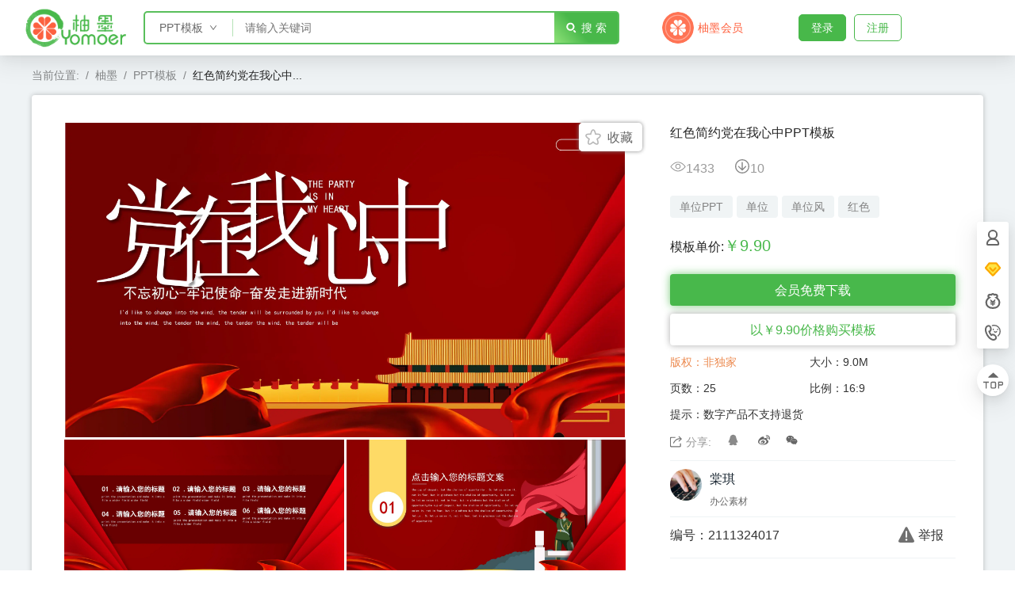

--- FILE ---
content_type: text/html; charset=utf-8
request_url: http://www.yomoer.cn/template_detail/1324017
body_size: 34352
content:
<!DOCTYPE html><html lang="en"><head><meta charSet="utf-8"/><meta name="viewport" content="width=device-width, initial-scale=1, shrink-to-fit=no"/><meta name="theme-color" content="#000000"/><link rel="icon" href="/static/media/favicon.4c2dd890.ico"/><title>红色简约党在我心中PPT模板_PPT模板_柚墨yomoer</title><meta name="description" content="红色简约党在我心中PPT模板是设计师棠琪设计的[用途],[行业],[风格],[颜色]模板,更多有关红色简约党在我心中PPT模板模板免费下载请关注yomoer柚墨网"/><meta name="keywords" content="PPT模板下载,[类型]模板下载,[类别]PPT模板,[用途][类型]模板,[行业]PPT模板,[风格]PPT模板,[颜色]PPT模板,红色简约党在我心中PPT模板,PPT模板素材,yomoer，柚墨模板下载"/><link rel="stylesheet" href="/static/css/vendor.chunk.css?t=1764822680021"/><link rel="stylesheet" href="/static/css/index.chunk.css?t=1764822680021"/><script>
                (
                  function(){
                    var params = window.location.search.replace('?','')
                    params = params.split('&')
                    for(var i = 0 ;i<params.length;i++){
                      var item =  params[i].split('=')
                      if(item[0] === 'auth'){
                        var xhr = new XMLHttpRequest();
                        xhr.open("get", "/yomoer/api/login?"+params[i], false);
                        xhr.onload = function(e){
                          if(this.status === 200){
                            var sourceId = localStorage.getItem('sourceId')
                            var sourceid = localStorage.getItem('sourceid')
                            var e_keywordid = localStorage.getItem('e_keywordid')
                            if(e_keywordid) localStorage.removeItem('e_keywordid',e_keywordid)
                            if(sourceid) localStorage.removeItem('sourceid',sourceid)
                            if(sourceId){
                              xhr.open("get", "/yomoer/api/account/statistics?sourceId="+sourceId, true);
                              xhr.onload = function(e){
                                // localStorage.removeItem('sourceId',item[1])
                              }
                              xhr.send()
                            }
                            var rest = params.slice(0, i).concat(params.slice(i + 1, params.length))
                            var href = location.origin +location.pathname
                            if(rest.length > 0){
                                href+='?'+rest.join('&')
                            }
                            // window.location.href = href
                            window.history.pushState({}, 'YOMOER', href);
                          }
                        }
                        xhr.send()
                        // return
                      }else if(item[0] === 'sourceId'){
                        localStorage.setItem('sourceId',item[1])
                        var xhr = new XMLHttpRequest();
                        xhr.open("get", "/yomoer/api/account/statistics?"+params[i], true);
                        xhr.onload = function(e){
                            var rest = params.slice(0, i).concat(params.slice(i + 1, params.length))
                            var href = location.origin +location.pathname
                            if(rest.length > 0){
                              href+='?'+rest.join('&')
                            }
                            // window.location.href = href
                            window.history.pushState({}, 'YOMOER', href);
                        }
                        xhr.send()
                        // return
                      }else if(item[0] === 'e_keywordid'){
                        localStorage.setItem('e_keywordid', item[1])
                      }else if(item[0] === 'e_keywordid2'){
                        localStorage.setItem('e_keywordid2', item[1])
                      }else if(item[0] === 'sourceid'){
                        localStorage.setItem('sourceid', item[1])
                      }
                    }
                  }
                )()
              </script></head><body><div id="app"><div class="normal"><div style="top:0px" class="index_headerContainer__vK9kb "><a class="index_logo__3gLmn" href="/"><img src="[data-uri]" alt="logo"/></a><div class="index_searchInput__13-Mg"><div class="index_searchInputContainer__1RRr0 "><div class="index_selectorContainer__25Ia6"><button class="index_selectValue__3ZHxu "><span>PPT模板</span><svg viewBox="64 64 896 896" width="1em" height="1em" focusable="false" fill="currentColor" style="transform:rotate(0deg)"><path d="M884 256h-75c-5.1 0-9.9 2.5-12.9 6.6L512 654.2 227.9 262.6c-3-4.1-7.8-6.6-12.9-6.6h-75c-6.5 0-10.3 7.4-6.5 12.7l352.6 486.1c12.8 17.6 39 17.6 51.7 0l352.6-486.1c3.9-5.3.1-12.7-6.4-12.7z"></path></svg><ul class="index_optionList__20zK1" style="max-height:0px"><li>PPT模板</li><li>Word模板</li><li>Excel模板</li><li>AE模板</li></ul></button></div><div class="index_splitLine__uNr3d"></div><input class="index_searchInput__1A1HQ" value="" placeholder="请输入关键词"/><button class="index_searchSubmit__uKtmM"><svg t="1600776598285" viewBox="0 0 1024 1024" version="1.1" xmlns="http://www.w3.org/2000/svg" width="1em" height="1em"><path d="M465.454545 791.272727c-204.8 0-372.363636-167.563636-372.363636-372.363636s167.563636-372.363636 372.363636-372.363636 372.363636 167.563636 372.363637 372.363636-167.563636 372.363636-372.363637 372.363636z m0-139.636363c130.327273 0 232.727273-102.4 232.727273-232.727273s-102.4-232.727273-232.727273-232.727273-232.727273 102.4-232.727272 232.727273 102.4 232.727273 232.727272 232.727273zM749.381818 749.381818c27.927273-27.927273 69.818182-27.927273 97.745455 0l97.745454 97.745455c27.927273 27.927273 27.927273 69.818182 0 97.745454-27.927273 27.927273-69.818182 27.927273-97.745454 0l-97.745455-97.745454c-27.927273-27.927273-27.927273-74.472727 0-97.745455z" fill="#fff" p-id="1187"></path></svg><span>搜 索</span></button></div></div><div class="index_vipInfo__Kys3q"><div class="index_vipIcon__FEwAU"><img src="[data-uri]" alt="vip"/></div><div class="index_vipName__2fMGB">柚墨会员</div><a class="index_vipMenu__37vPv" href="/be_vip"><span>查看会员权益</span></a></div><div class="index_loginContainer__3SUrx"></div></div><div class="index_sideBarContainer__3l6if"><div class="index_itemContainer__3pYod"><div class="index_sideBarItem__2vh9p"><svg viewBox="0 0 16 19.5" version="1.1" xmlns="http://www.w3.org/2000/svg" p-id="7" width="20" height="20"><path fill="currentColor" d="M8,2A4,4,0,1,1,4,6,4,4,0,0,1,8,2M8,0a6,6,0,1,0,6,6A6,6,0,0,0,8,0Z"></path><path class="cls-svg" fill="currentColor" d="M7,11.5H9a6,6,0,0,1,6,6v0a1,1,0,0,1-1,1H2a1,1,0,0,1-1-1v0a6,6,0,0,1,6-6Z"></path></svg><div class="index_sideBarPrompt__hr-YA">个人中心</div></div><div class="index_sideBarItem__2vh9p"><svg viewBox="0 0 18.42 16.12" version="1.1" xmlns="http://www.w3.org/2000/svg" p-id="8" width="20" height="20"><path fill="#ffe443" d="M9.29,15.12a.77.77,0,0,1-.52-.2l-7.57-8a.76.76,0,0,1-.05-1L4.88,1.3A.72.72,0,0,1,5.47,1H13a.79.79,0,0,1,.58.28l3.72,4.65a.8.8,0,0,1-.08,1L9.83,14.89a.74.74,0,0,1-.52.23Z"></path><path fill="#fca800" d="M12.84,2l3.52,4.39L9.29,14,2.08,6.38,5.6,2h7.24M13,0H5.47A1.74,1.74,0,0,0,4.1.67L.38,5.3A1.78,1.78,0,0,0,.47,7.6l7.53,8,.09.09a1.83,1.83,0,0,0,1.2.46h.06a1.74,1.74,0,0,0,1.22-.55l7.36-7.94a1.79,1.79,0,0,0,.12-2.33L14.33.67A1.77,1.77,0,0,0,13,0Z"></path><path fill="#fca800" d="M9.32,10.75a1.76,1.76,0,0,1-1.2-.43l-.07-.08-2.84-3A1,1,0,0,1,6.67,5.87L9.24,8.59l2.51-2.7a1,1,0,0,1,1.46,1.36l-2.75,3a1.7,1.7,0,0,1-1.13.53ZM9,8.87Z"></path></svg><div class="index_hoverIconContainer__Z4kxQ"><div class="index_hoverIcon__lN90M"><svg version="1.1" id="图层_1" xmlns="http://www.w3.org/2000/svg" x="0px" y="0px" width="20" height="20" viewBox="0 0 50 50" style="enable-background:new 0 0 50 50"><path fill="#F5A800" d="M25.3,46.7L0.8,23.5l10.8-12.7L41.9,11l7.7,12L25.3,46.7z"></path><path fill="#FFC623" d="M36,26.3l-2.9-8.9l8.8-6.4l7.7,12L36,26.3z"></path><path fill="#FFBF35" d="M25.3,46.7L0.8,23.5l8.8-12.7L25.3,46.7z"></path><path fill="#FFDD76" d="M25.4,46.7L25.4,46.7L25,46.4l-11.1-20l-13-3l8.7-12.6l15.8-0.2L25.4,46.7z"></path><path fill="#FFCD34" d="M25.2,46.7L13.9,26.3l3.8-9.4L33.7,17l2.8,9.2L25.2,46.7z"></path><path fill="#FFB81E" d="M25.2,46.7L13.9,26.3l22.5-0.1L25.2,46.7z"></path><path fill="#FFE788" d="M33.6,17l-15.8-0.1l-8.2-6.2l8.3-3.6l15.8,0.1l8.2,3.7L33.6,17z"></path></svg></div></div><div class="index_sideBarPrompt__hr-YA">柚墨会员</div></div><div class="index_sideBarItem__2vh9p"><svg viewBox="0 0 16.95 18" width="20" height="20"><path class="cls-svg" d="M14,6.44A6,6,0,0,1,16,10.62C16,14.94,12.6,17,8.55,17H8.4c-4,0-7.4-2.06-7.4-6.38A6,6,0,0,1,2.94,6.44,9.94,9.94,0,0,1,4.25,5.32a1.53,1.53,0,0,1,.21-.14A1.79,1.79,0,0,1,3.39,3.62,2.07,2.07,0,0,1,5.64,1.78a2.41,2.41,0,0,1,.78.13A1.29,1.29,0,0,1,6.68,2a.16.16,0,0,0,.16,0,2.2,2.2,0,0,1,.43-.47A2.17,2.17,0,0,1,8.48,1a2.14,2.14,0,0,1,1.2.52,2.2,2.2,0,0,1,.43.47.17.17,0,0,0,.16,0,1.31,1.31,0,0,1,.27-.12,2.22,2.22,0,0,1,.77-.13,2.07,2.07,0,0,1,2.25,1.84A1.78,1.78,0,0,1,12.5,5.18l.21.14A11.06,11.06,0,0,1,14,6.44Z"></path><path fill="currentColor" d="M10.86,11a.66.66,0,0,0,0-1.32h-.78l1.23-1.22a.64.64,0,0,0,0-.93.68.68,0,0,0-.94,0L8.47,9.43,6.57,7.55a.67.67,0,0,0-.93,0,.64.64,0,0,0,0,.93L6.87,9.7H6.1a.67.67,0,0,0-.67.66A.66.66,0,0,0,6.1,11H7.81v.66H6.48a.66.66,0,1,0,0,1.31H7.81v1a.67.67,0,0,0,1.33,0V13H10.4a.66.66,0,1,0,0-1.31H9.14V11h1.72Z"></path></svg><div class="index_sideBarPrompt__hr-YA" style="background-color:transparent;box-shadow:none;padding:5px 0"></div></div><div class="index_sideBarItem__2vh9p"><svg viewBox="0 0 20 20.01"><path fill="currentColor" d="M4.87,2.33H5.1A3,3,0,0,1,6.56,4.83,3.21,3.21,0,0,1,6.22,7L6,7.11l-1.77.73.65,1.8a11.75,11.75,0,0,0,.76,1.71v0l0,0A19,19,0,0,0,6.82,13l1.06,1.43,1.54-.89a2,2,0,0,1,.56-.26,3.48,3.48,0,0,1,1.86.81,2.65,2.65,0,0,1,1.26,2.68,2.38,2.38,0,0,1-1,.88,2.47,2.47,0,0,1-1.25.32h0C9,18,6,16.08,3.87,12.4,2.27,9.61,1.64,6.59,2.2,4.53A2.91,2.91,0,0,1,3.52,2.66a3.13,3.13,0,0,1,1.35-.33m0-2A5.11,5.11,0,0,0,2.53.92,4.88,4.88,0,0,0,.28,4c-.72,2.6,0,6.11,1.85,9.4,2.26,4,5.78,6.61,8.76,6.61h0a4.53,4.53,0,0,0,2.19-.57A4.16,4.16,0,0,0,15,17.36a4.58,4.58,0,0,0-1.95-4.81,5.4,5.4,0,0,0-3.13-1.24,3.29,3.29,0,0,0-1.52.54c-.3-.42-.76-1.06-1-1.45A10.33,10.33,0,0,1,6.79,9a2.26,2.26,0,0,0,.9-.58,4.89,4.89,0,0,0,.85-3.81C8.25,2.32,6.8.47,5.24.34H4.91Z"></path><path fill="currentColor" d="M11.64,0A8.32,8.32,0,0,1,20,8.27a8.23,8.23,0,0,1-2.94,6.3.7.7,0,0,1-.9-1.07A6.8,6.8,0,0,0,18.6,8.27a6.92,6.92,0,0,0-7-6.87,7.25,7.25,0,0,0-2.07.3.69.69,0,0,1-.83-.52A.7.7,0,0,1,9.16.37,8.37,8.37,0,0,1,11.64,0Z"></path><path fill="currentColor" d="M11.64,8a.71.71,0,0,1,1,.21h0a.94.94,0,0,0,.74.44,1,1,0,0,0,.76-.44.7.7,0,0,1,1-.2.67.67,0,0,1,.21,1h0a2.4,2.4,0,0,1-1.93,1.08A2.4,2.4,0,0,1,11.42,9a.7.7,0,0,1,.22-1Z"></path><path fill="currentColor" d="M10.63,4.87a.69.69,0,0,1,.7.69h0v.68a.69.69,0,0,1-.73.66.68.68,0,0,1-.66-.66V5.57a.69.69,0,0,1,.69-.7Z"></path><path fill="currentColor" d="M16.08,4.87a.7.7,0,0,1,.7.69h0v.68a.7.7,0,0,1-1.4,0V5.57a.7.7,0,0,1,.7-.7Z"></path></svg><div class="index_sideBarPrompt__hr-YA"><div class="index_kefu_container__3iIxD"><div class="index_kefu_sing__2kQhK"><div class="index_kefu_desc__3_Oo6">客服电话</div><div class="index_kefu_content__3wey9"><span class="index_kefu_number__3feag">15370229479</span><span class="index_kefu_action__243LP" data-agl-cvt="2">点击复制</span></div></div><div class="index_kefu_sing__2kQhK"><div class="index_kefu_desc__3_Oo6">设计师QQ群</div><div class="index_kefu_content__3wey9"><span class="index_kefu_number__3feag">867334451</span><span class="index_kefu_action__243LP" data-agl-cvt="32">点击复制</span></div></div><div class="index_kefu_sing__2kQhK"><div class="index_kefu_desc__3_Oo6">用户QQ群</div><div class="index_kefu_content__3wey9"><span class="index_kefu_number__3feag">794636984</span><span class="index_kefu_action__243LP" data-agl-cvt="32">点击复制</span></div></div></div></div></div><div class="index_goTop__Jyw8a"><svg t="1603364018626" viewBox="0 0 1282 1024" version="1.1" xmlns="http://www.w3.org/2000/svg" p-id="1940" width="128" height="128"><path fill="currentColor" d="M1213.803552 742.978857a17.187053 17.187053 0 0 1-17.187053 17.187053h-167.124851v-111.972367h167.124851a16.93053 16.93053 0 0 1 12.184851 5.066333 16.674007 16.674007 0 0 1 5.002202 12.12072z m43.608941-138.394255a85.614611 85.614611 0 0 0-60.795994-25.203402H960.679305v444.554669h68.812343v-194.957616h167.124851a86.063527 86.063527 0 0 0 86.063527-85.999396v-77.598261a85.678742 85.678742 0 0 0-25.267533-60.795994z m-497.398444 333.480133a17.187053 17.187053 0 0 1-17.187053 17.187053H560.503146a17.187053 17.187053 0 0 1-17.251184-17.187053v-272.555878a17.315315 17.315315 0 0 1 17.251184-17.187053h182.259719a17.315315 17.315315 0 0 1 17.251184 17.187053v272.555878z m-17.251184-358.555273H560.503146a86.063527 86.063527 0 0 0-85.871134 85.871134v272.555877a85.935265 85.935265 0 0 0 86.063527 85.999396h182.259718a85.935265 85.935265 0 0 0 86.063527-85.999396v-272.555877a86.063527 86.063527 0 0 0-86.063527-85.999396zM0.064131 648.193543h147.500828v375.806457h68.491689v-375.806457h147.500827V579.3812H0.064131zM323.796383 282.070835C412.938187 201.586688 624.633941 11.054097 631.175282 5.282325a18.020753 18.020753 0 0 1 24.818618-0.641308c4.425025 4.104371 224.457782 202.076134 309.751738 278.968958 13.403336 11.351151 9.876142 33.604536-6.990256 33.604536H335.981234c-10.709843 0-24.17731-20.072939-12.184851-35.143676z" p-id="1941"></path></svg></div></div></div><div style="opacity:0;position:absolute"><input type="text" id="copy1" value="18552010785"/></div><div style="opacity:0;position:absolute"><input type="text" id="copy2" value="867334451"/></div><div style="opacity:0;position:absolute"><input type="text" id="copy3" value="794636984"/></div><div class="mainContainer"><div class="index_template__3JaeN"><div class="index_container__2V54m"><div class="index_catalogdetail_breadcrumb__2Wzyv"><nav class="ant-breadcrumb" style="height:50px;line-height:50px"><ol><li><span class="ant-breadcrumb-link">当前位置:</span><span class="ant-breadcrumb-separator">/</span></li><li><span class="ant-breadcrumb-link"><a href="/">柚墨</a></span><span class="ant-breadcrumb-separator">/</span></li><li><span class="ant-breadcrumb-link"><a href="/template_filter?catalogId=144">PPT模板</a></span><span class="ant-breadcrumb-separator">/</span></li><li><span class="ant-breadcrumb-link">红色简约党在我心中...</span><span class="ant-breadcrumb-separator">/</span></li></ol></nav></div><div class="index_catalogdetail_box__1zRn-"><div class="index_catalog_detail__1Pyqr" id="leftDom"><div class="index_pics_warp__33V3f"><a href="javascript:;" class="index_favo_collection__2PBhU"><i class="index_my_icon_star__3O3RN"></i><span>收藏</span></a><img src="https://obs.cn-east-2.myhuaweicloud.com/yozonetdisk/statics/yomoer/2021/11/08/c6551fa7f0ec42f9afe5ea5b1526a316/%E7%BA%A2%E8%89%B2%E7%AE%80%E7%BA%A6%E5%85%9A%E5%9C%A8%E6%88%91%E5%BF%83%E4%B8%ADPPT%E6%A8%A1%E6%9D%BF_01.jpg?response-cache-control=max-age=9000&amp;x-image-process=image/format,webp" alt=""/></div><p class="index_img_end__3QPgz">~ 预览已结束，敬请下载使用 ~</p><p class="index_erweima__3z2hp"><span>关注柚墨公众号</span><img src="/static/media/erweima.759cc325.jpg" alt=""/></p></div><div class="index_right_box__319qr" id="rightDom"><div class="index_catalog_detailmore__15jP8"><h4 class="index_temp_name__3y16u">红色简约党在我心中PPT模板</h4><div class="index_users_total__XXhhE"><span><i><svg t="1601282885950" viewBox="0 0 1024 1024" version="1.1" xmlns="http://www.w3.org/2000/svg" p-id="8758" width="200" height="200"><path d="M515.2 224C208 224 22.4 537.6 22.4 537.6s214.4 304 492.8 304 492.8-304 492.8-304S822.4 224 515.2 224zM832 652.8c-102.4 86.4-211.2 140.8-320 140.8s-217.6-51.2-320-140.8c-35.2-32-70.4-64-99.2-99.2-6.4-6.4-9.6-12.8-16-19.2 3.2-6.4 9.6-12.8 12.8-19.2 25.6-35.2 57.6-70.4 92.8-102.4 99.2-89.6 208-144 329.6-144s230.4 54.4 329.6 144c35.2 32 64 67.2 92.8 102.4 3.2 6.4 9.6 12.8 12.8 19.2-3.2 6.4-9.6 12.8-16 19.2-28.8 32-60.8 67.2-99.2 99.2z" fill="#8a8a8a" p-id="8759"></path><path d="M512 345.6c-96 0-169.6 76.8-169.6 169.6 0 96 76.8 169.6 169.6 169.6 96 0 169.6-76.8 169.6-169.6S604.8 345.6 512 345.6z m0 294.4c-67.2 0-121.6-54.4-121.6-121.6 0-67.2 54.4-121.6 121.6-121.6 67.2 0 121.6 54.4 121.6 121.6 0 64-54.4 121.6-121.6 121.6z" fill="#8a8a8a" p-id="8760"></path></svg></i>1433</span><span><i><svg t="1602573407233" viewBox="0 0 1024 1024" version="1.1" xmlns="http://www.w3.org/2000/svg" p-id="2231" width="200" height="200"><path d="M512 971.662222C258.275556 971.662222 51.768889 765.155556 51.768889 512S258.275556 52.337778 512 52.337778 972.231111 258.275556 972.231111 512c0 253.155556-206.506667 459.662222-460.231111 459.662222zM901.12 512c0-213.902222-174.648889-388.551111-389.12-388.551111S122.88 297.528889 122.88 512 297.528889 900.551111 512 900.551111s389.12-174.08 389.12-388.551111z" p-id="2232" fill="#8a8a8a"></path><path d="M537.031111 775.964444c-2.275556 1.706667-3.982222 2.844444-5.12 3.413334-1.706667 1.706667-3.982222 2.844444-6.826667 4.551111-2.275556 0.568889-4.551111 1.137778-5.688888 1.137778-2.275556 0.568889-4.551111 1.137778-6.826667 1.137777H506.311111c-2.275556 0-5.12-0.568889-8.533333-1.706666-1.706667-1.137778-3.413333-2.275556-3.982222-2.844445-2.275556-1.137778-4.551111-2.844444-6.826667-4.551111L256 548.408889a36.408889 36.408889 0 0 1-10.808889-34.702222c3.413333-12.515556 13.084444-22.755556 25.6-25.6 12.515556-3.413333 26.168889 0.568889 34.702222 9.671111l170.097778 169.528889V258.844444c0-19.342222 15.928889-35.84 35.84-35.84 19.342222 0 35.84 15.928889 35.84 35.84v406.186667l168.96-168.391111c14.222222-13.084444 35.84-12.515556 49.493333 1.137778s14.222222 35.271111 0.568889 49.493333l-229.262222 228.693333z" p-id="2233" fill="#8a8a8a"></path></svg></i>10</span></div><div class="index_tips__3aMj5"></div><div class="index_catalog_info__3tlej"><span class="index_public__3Mjbu">版权：<!-- -->非独家</span><span>大小：<!-- -->9.0M</span><span>页数：<!-- -->25</span><span>比例：<!-- -->16:9</span><span>提示：数字产品不支持退货</span></div><div class="index_share_btns__baZtb"><i class="index_icon_share__8pnGT"><svg t="1602641312076" viewBox="0 0 1040 1024" version="1.1" xmlns="http://www.w3.org/2000/svg" p-id="2824" width="200" height="200"><path d="M77.032444 989.57291c-42.296315 0-76.707033-33.79878-76.707033-75.333756L0.325411 186.097442c0-41.537022 34.410718-75.331709 76.707033-75.331709L460.480626 110.765733l0 75.341942L128.152728 186.107675c-28.183899 0-51.109028 22.517853-51.109028 50.199309l0 627.731838c0 27.683503 22.925129 50.199309 51.109028 50.199309l690.206728 0c28.205389 0 51.129494-22.515806 51.129494-50.199309l0-200.864774 76.676333 0 0 251.065106c0 41.533952-34.387181 75.333756-76.676333 75.333756L77.032444 989.57291 77.032444 989.57291zM266.396279 649.343041l5.54325-15.061021c91.062995-246.964718 332.458881-419.541215 587.033927-419.669128L869.844038 214.612892 751.871159 98.715279c-7.238868-7.098675-11.242042-16.553001-11.242042-26.63359 0-10.04989 4.003174-19.500123 11.242042-26.623357 7.238868-7.108908 16.854876-11.032264 27.107381-11.032264 10.208503 0 19.84293 3.911076 27.105335 11.019984l206.327182 202.669886c7.280824 7.144724 11.263531 16.629749 11.219529 26.710338 0 10.008958-4.003174 19.428491-11.265578 26.51898l-2.044566 1.985214-4.752234 2.192945L806.305933 501.791497c-7.151887 7.042393-16.70138 10.930957-26.88737 10.930957-10.188037 0-19.735483-3.888564-26.88737-10.930957-7.193843-7.059789-11.130502-16.437367-11.109012-26.421766 0-9.993608 3.959172-19.371186 11.109012-26.41665L910.633023 293.696042l-9.572006-0.844228c-12.275581-1.079588-24.794709-1.61887-37.180807-1.61887-215.172641 0-438.635085 160.508647-519.788383 373.368616l-6.907317 18.151405L266.396279 649.343041z" p-id="2825" fill="#707070"></path></svg></i>分享:<a href="javascript:;"><svg t="1602643838675" viewBox="0 0 1024 1024" version="1.1" xmlns="http://www.w3.org/2000/svg" p-id="4440" width="200" height="200"><path d="M909.937778 664.803556c-18.432-110.876444-95.829333-183.523556-95.829333-183.523556 11.064889-100.664889-29.496889-118.528-29.496889-118.528C776.106667 51.313778 517.432889 56.775111 512 56.917333c-5.432889-0.142222-264.135111-5.603556-272.611556 305.863111 0 0-40.561778 17.863111-29.496889 118.528 0 0-77.397333 72.647111-95.829333 183.523556 0 0-9.841778 187.335111 88.462222 22.954667 0 0 22.129778 62.435556 62.663111 118.528 0 0-72.504889 25.486222-66.332444 91.761778 0 0-2.474667 73.898667 154.823111 68.835556 0 0 110.563556-8.903111 143.758222-57.344l29.240889 0c33.166222 48.440889 143.758222 57.344 143.758222 57.344 157.240889 5.091556 154.794667-68.835556 154.794667-68.835556 6.115556-66.247111-66.332444-91.761778-66.332444-91.761778 40.533333-56.092444 62.663111-118.528 62.663111-118.528C919.751111 852.167111 909.937778 664.803556 909.937778 664.803556L909.937778 664.803556zM909.937778 664.803556" p-id="4441" fill="#8a8a8a"></path></svg> </a><a href="javascript:;"><svg t="1602573719229" viewBox="0 0 1259 1024" version="1.1" xmlns="http://www.w3.org/2000/svg" p-id="3558" width="128" height="128"><path fill="currentColor" d="M0 687.913912a547.3402 547.3402 0 0 1 187.798924-354.976172c158.598002-159.070254 343.563413-231.639662 413.141891-161.825057a145.374942 145.374942 0 0 1 13.852728 147.736202c-7.870869 23.612606 12.357264 20.070715 23.612606 16.764951a99.960031 99.960031 0 0 0 6.690238-2.43997c128.13774-53.91545 239.982782-57.063797 280.911299 1.574174a132.309301 132.309301 0 0 1 0 125.933897c-9.287625 23.612606 2.833513 27.075788 20.621676 32.34927a191.65565 191.65565 0 0 1 152.616141 172.686856c0 158.598002-227.782936 358.281937-570.244427 358.281937C267.05857 1024.078709 0 896.964181 0 687.913912z m480.122982-236.126057c-208.4206 20.700384-366.546349 148.838125-353.008455 286.184781s193.544658 232.033205 401.965258 211.41153 366.46764-148.838125 352.929746-286.342198c-12.199846-124.674558-161.588932-214.087625-344.980169-214.087625a478.548809 478.548809 0 0 0-56.90638 2.597386z m-59.739892 438.486088a155.370945 155.370945 0 0 1-98.779401-221.328824 226.759723 226.759723 0 0 1 254.386472-111.451499 156.079324 156.079324 0 0 1 113.025673 218.259186 222.037202 222.037202 0 0 1-202.517448 124.753266 214.638586 214.638586 0 0 1-66.272713-10.232129z m-37.307917-156.31545a55.568332 55.568332 0 0 0 21.330054 83.667333 78.708686 78.708686 0 0 0 95.945888-31.483474 55.804458 55.804458 0 0 0-23.612606-83.82475 68.083013 68.083013 0 0 0-26.446119-5.194773 81.306072 81.306072 0 0 0-67.374634 36.599538z m138.369869-51.554189a21.093928 21.093928 0 0 0 9.287625 31.483475 30.066718 30.066718 0 0 0 35.96987-13.301768 21.093928 21.093928 0 0 0-10.153421-31.483474 24.793236 24.793236 0 0 0-9.208916-1.731592 30.932513 30.932513 0 0 0-26.052575 14.797233z m661.15296-213.14312a48.327133 48.327133 0 0 1-31.011223-60.920523A237.542813 237.542813 0 0 0 876.499923 102.321291a48.405842 48.405842 0 0 1-20.228132-94.450422 334.354497 334.354497 0 0 1 387.089316 430.379093 48.012298 48.012298 0 0 1-60.684397 31.011222z m-154.347733-57.142506a41.794312 41.794312 0 0 1-26.682244-52.498693 79.495772 79.495772 0 0 0-92.089163-102.321292 41.715603 41.715603 0 0 1-17.31591-81.463489 162.769562 162.769562 0 0 1 188.507302 209.60123 41.558186 41.558186 0 0 1-52.262568 26.839661z" p-id="3559"></path></svg></a><a href="javascript:;" class="index_share_WeiXin__2olXt"><svg t="1602573757180" viewBox="0 0 1303 1024" version="1.1" xmlns="http://www.w3.org/2000/svg" p-id="4318" width="128" height="128"><path fill="currentColor" d="M866.676364 328.145455c13.917091 0 27.694545 0.977455 41.378909 2.513454C870.818909 158.254545 685.614545 30.254545 474.205091 30.254545 237.847273 30.254545 44.218182 190.510545 44.218182 394.053818c0 117.480727 64.418909 213.922909 172.078545 288.768l-43.008 128.651637 150.295273-74.938182c53.806545 10.565818 96.954182 21.410909 150.621091 21.410909 13.498182 0 26.856727-0.651636 40.168727-1.675637a316.648727 316.648727 0 0 1-13.312-89.6c0-186.88 161.326545-338.571636 365.568-338.571636z m-231.237819-115.991273c32.349091 0 53.806545 21.178182 53.806546 53.341091 0 32.116364-21.410909 53.527273-53.806546 53.527272-32.209455 0-64.558545-21.410909-64.558545-53.527272 0-32.162909 32.349091-53.341091 64.558545-53.341091zM334.522182 319.069091c-32.209455 0-64.744727-21.504-64.744727-53.527273 0-32.209455 32.535273-53.387636 64.744727-53.387636 32.209455 0 53.666909 21.178182 53.666909 53.341091 0 32.116364-21.410909 53.527273-53.666909 53.527272z m924.532363 342.434909c0 96.442182-64.232727 181.899636-150.574545 246.272l32.302545 106.914909-117.899636-64.232727c-43.008 10.705455-86.202182 21.410909-129.070545 21.410909-204.567273 0-365.707636-139.031273-365.707637-310.365091 0-171.008 161.140364-310.411636 365.707637-310.411636 193.256727 0 365.242182 139.403636 365.242181 310.411636z m-483.746909-53.527273c32.488727 0 53.806545-21.178182 53.806546-42.821818 0-21.271273-21.317818-42.728727-53.806546-42.728727-21.410909 0-43.054545 21.410909-43.054545 42.775273 0 21.597091 21.643636 42.821818 43.054545 42.821818z m236.450909 0c32.256 0 53.853091-21.178182 53.853091-42.821818 0-21.271273-21.597091-42.728727-53.806545-42.728727-21.317818 0-42.728727 21.410909-42.728727 42.775273 0 21.597091 21.410909 42.821818 42.728727 42.821818z" p-id="4319"></path></svg><div class="index_wx_qrcode_balloon__36DEk"><canvas style="height:128px;width:128px" height="128" width="128"></canvas></div></a></div><div class="index_author__isQkj"><div><img src="https://auth.yozocloud.cn/ext/597078281472180224/1620717357388.jpeg" class="index_portrait__V19Qy" alt=""/></div><h6 class="index_author_name__2RPEE">棠琪</h6><span class="index_author_description__1QTn3">办公素材</span></div><p class="index_SerialNumber__2PLvI"><span>编号：<!-- -->2111324017</span><span class="index_waring__26WHT"><svg t="1614219135335" viewBox="0 0 1024 1024" version="1.1" xmlns="http://www.w3.org/2000/svg" p-id="2306" width="200" height="200"><path d="M1006.4 876.4 585.6 64.128c-40.464-78.128-106.72-78.128-147.184 0L17.6 876.4c-40.464 78.128-1.6 142.064 86.4 142.064l816 0C1008 1018.464 1046.88 954.528 1006.4 876.4zM460.816 313.168c0-28.256 22.912-51.184 51.184-51.184s51.216 22.944 51.216 51.184l0 345.632c0 28.256-22.944 51.184-51.216 51.184s-51.184-22.944-51.184-51.184L460.816 313.168zM512 905.168c-35.344 0-64-28.624-64-64 0-35.344 28.656-64 64-64s64 28.656 64 64C576 876.544 547.344 905.168 512 905.168z" p-id="2307" fill="#707070"></path></svg>举报</span></p></div><div class="index_template_activity_banner__1970T"><a href="javascript:;" class="index_goDesigner__2kzNf"><img src="/static/media/bedesigner.abc82927.png" alt=""/></a></div><div class="index_box_sticky__3Y0ik"><div class="index_good_recom__2xkMk"><div class="index_good_recom_title__2ESdR"><h4>猜你喜欢</h4><a href="javascript:;" class="index_more__2z__c"><i><svg t="1602659844318" viewBox="0 0 1024 1024" version="1.1" xmlns="http://www.w3.org/2000/svg" p-id="2827" width="200" height="200"><path d="M943.36 607.616c-21.184-4.288-46.72 8.512-50.944 29.76-42.496 174.144-195.456 293.12-373.888 293.12-212.48 0-386.688-174.208-386.688-386.624 0-212.48 174.208-386.688 386.688-386.688 97.728 0 195.456 38.272 263.424 106.24H603.456a42.56 42.56 0 0 0-42.432 42.496c0 21.248 16.96 42.496 42.432 42.496h263.488a42.56 42.56 0 0 0 42.496-42.496V42.496A42.56 42.56 0 0 0 866.944 0a42.56 42.56 0 0 0-42.496 42.496v148.736a463.68 463.68 0 0 0-310.208-119.04c-259.2 0-471.616 212.48-471.616 471.68 0 259.2 212.48 471.68 471.68 471.68 216.64 0 403.584-148.736 458.88-356.992 4.224-21.184-8.512-42.432-29.76-50.944z" p-id="2828" fill="#707070"></path></svg></i>换一批</a></div></div><div class="index_good_recom_box__258h2"><ul class="index_good_recom_list__3Bkum"></ul></div></div></div></div></div></div></div><div class="index_footerContainer__2wKQm"><div class="index_navContainer__1vGh7"><div class="index_footerColumn__baXa-"><div class="index_title__2n3tf">成为设计师</div><a href="javascript:void(0);">加入yomoer设计师</a></div><div class="index_footerColumn__baXa-"><div class="index_title__2n3tf">帮助中心</div><a target="_blank" href="//www.yomoer.cn/aboutus">关于柚墨</a><a target="_blank" href="//www.yomoer.cn/h/center/317/help_yomer_hot">问题指南</a><a target="_blank" href="//www.yomoer.cn/h/center/317/help_yomer_protocol">用户协议查询</a><a target="_blank" href="//www.yomoer.cn/h/center/317/help_yomer_designer">设计师协议查询</a></div><div class="index_footerColumn__baXa-"><div class="index_title__2n3tf">联系我们</div><span>服务咨询:400-828-3598</span><span>邮箱:support@yozosoft.com</span></div><div class="index_footerColumn__baXa-"><div class="index_title__2n3tf">关注我们</div><div class="index_qrcodeContainer__1PDiX"><div class="index_qrcode__2Mx4F"><div class="index_title__2n3tf"><svg t="1602573719229" viewBox="0 0 1259 1024" version="1.1" xmlns="http://www.w3.org/2000/svg" p-id="3558" width="128" height="128"><path fill="currentColor" d="M0 687.913912a547.3402 547.3402 0 0 1 187.798924-354.976172c158.598002-159.070254 343.563413-231.639662 413.141891-161.825057a145.374942 145.374942 0 0 1 13.852728 147.736202c-7.870869 23.612606 12.357264 20.070715 23.612606 16.764951a99.960031 99.960031 0 0 0 6.690238-2.43997c128.13774-53.91545 239.982782-57.063797 280.911299 1.574174a132.309301 132.309301 0 0 1 0 125.933897c-9.287625 23.612606 2.833513 27.075788 20.621676 32.34927a191.65565 191.65565 0 0 1 152.616141 172.686856c0 158.598002-227.782936 358.281937-570.244427 358.281937C267.05857 1024.078709 0 896.964181 0 687.913912z m480.122982-236.126057c-208.4206 20.700384-366.546349 148.838125-353.008455 286.184781s193.544658 232.033205 401.965258 211.41153 366.46764-148.838125 352.929746-286.342198c-12.199846-124.674558-161.588932-214.087625-344.980169-214.087625a478.548809 478.548809 0 0 0-56.90638 2.597386z m-59.739892 438.486088a155.370945 155.370945 0 0 1-98.779401-221.328824 226.759723 226.759723 0 0 1 254.386472-111.451499 156.079324 156.079324 0 0 1 113.025673 218.259186 222.037202 222.037202 0 0 1-202.517448 124.753266 214.638586 214.638586 0 0 1-66.272713-10.232129z m-37.307917-156.31545a55.568332 55.568332 0 0 0 21.330054 83.667333 78.708686 78.708686 0 0 0 95.945888-31.483474 55.804458 55.804458 0 0 0-23.612606-83.82475 68.083013 68.083013 0 0 0-26.446119-5.194773 81.306072 81.306072 0 0 0-67.374634 36.599538z m138.369869-51.554189a21.093928 21.093928 0 0 0 9.287625 31.483475 30.066718 30.066718 0 0 0 35.96987-13.301768 21.093928 21.093928 0 0 0-10.153421-31.483474 24.793236 24.793236 0 0 0-9.208916-1.731592 30.932513 30.932513 0 0 0-26.052575 14.797233z m661.15296-213.14312a48.327133 48.327133 0 0 1-31.011223-60.920523A237.542813 237.542813 0 0 0 876.499923 102.321291a48.405842 48.405842 0 0 1-20.228132-94.450422 334.354497 334.354497 0 0 1 387.089316 430.379093 48.012298 48.012298 0 0 1-60.684397 31.011222z m-154.347733-57.142506a41.794312 41.794312 0 0 1-26.682244-52.498693 79.495772 79.495772 0 0 0-92.089163-102.321292 41.715603 41.715603 0 0 1-17.31591-81.463489 162.769562 162.769562 0 0 1 188.507302 209.60123 41.558186 41.558186 0 0 1-52.262568 26.839661z" p-id="3559"></path></svg>官方微博</div></div><div class="index_qrcode__2Mx4F"><div class="index_title__2n3tf"><svg t="1602573757180" viewBox="0 0 1303 1024" version="1.1" xmlns="http://www.w3.org/2000/svg" p-id="4318" width="128" height="128"><path fill="currentColor" d="M866.676364 328.145455c13.917091 0 27.694545 0.977455 41.378909 2.513454C870.818909 158.254545 685.614545 30.254545 474.205091 30.254545 237.847273 30.254545 44.218182 190.510545 44.218182 394.053818c0 117.480727 64.418909 213.922909 172.078545 288.768l-43.008 128.651637 150.295273-74.938182c53.806545 10.565818 96.954182 21.410909 150.621091 21.410909 13.498182 0 26.856727-0.651636 40.168727-1.675637a316.648727 316.648727 0 0 1-13.312-89.6c0-186.88 161.326545-338.571636 365.568-338.571636z m-231.237819-115.991273c32.349091 0 53.806545 21.178182 53.806546 53.341091 0 32.116364-21.410909 53.527273-53.806546 53.527272-32.209455 0-64.558545-21.410909-64.558545-53.527272 0-32.162909 32.349091-53.341091 64.558545-53.341091zM334.522182 319.069091c-32.209455 0-64.744727-21.504-64.744727-53.527273 0-32.209455 32.535273-53.387636 64.744727-53.387636 32.209455 0 53.666909 21.178182 53.666909 53.341091 0 32.116364-21.410909 53.527273-53.666909 53.527272z m924.532363 342.434909c0 96.442182-64.232727 181.899636-150.574545 246.272l32.302545 106.914909-117.899636-64.232727c-43.008 10.705455-86.202182 21.410909-129.070545 21.410909-204.567273 0-365.707636-139.031273-365.707637-310.365091 0-171.008 161.140364-310.411636 365.707637-310.411636 193.256727 0 365.242182 139.403636 365.242181 310.411636z m-483.746909-53.527273c32.488727 0 53.806545-21.178182 53.806546-42.821818 0-21.271273-21.317818-42.728727-53.806546-42.728727-21.410909 0-43.054545 21.410909-43.054545 42.775273 0 21.597091 21.643636 42.821818 43.054545 42.821818z m236.450909 0c32.256 0 53.853091-21.178182 53.853091-42.821818 0-21.271273-21.597091-42.728727-53.806545-42.728727-21.317818 0-42.728727 21.410909-42.728727 42.775273 0 21.597091 21.410909 42.821818 42.728727 42.821818z" p-id="4319"></path></svg>官方微信</div></div></div></div></div><div class="index_blogrollContainer__3DcxE">友情链接：<a href="https://www.wenjuan.com" target="_blank">问卷网</a><a href="https://www.xyookj.com/" target="_blank">星耀裂变</a><a href="https://www.xueshu.com.cn/" target="_blank">学术点评网</a><a href="https://saas.yozocloud.cn/" target="_blank">永中在线服务市场</a><a href="https://v.paixin.com/" target="_blank">拍信商用图片</a><a href="https://www.fotor.com.cn/sheji/haibao" target="_blank">海报设计</a><a href="https://www.ppter8.com/" target="_blank">ppter吧</a><a href="https://www.kwenku.com/" target="_blank">快文库</a><a href="https://www.sjtype.com/" target="_blank">三极字库</a><a href="https://getgetai.com/?from=yomo" target="_blank">Get写作</a><a href="https://www.52cv.com/" target="_blank">简历模板</a><a href="https://www.bjsoubang.com/#/AboutManager/1" target="_blank">热搜榜</a><a href="http://msweb.1xiezuo.com/" target="_blank">秒书微信编辑器</a><a href="https://www.weiciyun.com/" target="_blank">微词云生成器</a><a href="https://www.yomoer.cn/sitemap.txt" target="_blank">网站地图</a><a href="https://www.xiaoliebian.com/index.html" target="_blank">小裂变</a></div><div class="index_textContainer__be0JJ"><span style="display:inline-block;width:70%;text-align:left">版权所有：永中软件股份有限公司 All Rights Reserved.<!-- --> <a href="https://beian.miit.gov.cn/" target="_blank"> <!-- -->苏 ICP 备 10095690号-8</a></span><a style="margin:0 12px" href="https://auth.yozocloud.cn/account/terms.html#yozoPrivacy" target="_blank">隐私条款</a>|<a style="margin:0 12px" href="https://auth.yozocloud.cn/account/terms.html#yzIntellectualProperty" target="_blank">知识产权声明</a>|<a style="margin:0 12px" href="https://www.yomoer.cn/h/center/317/help_yomer_protocol/detail/5060" target="_blank">用户协议</a></div></div></div></div><script>window.__USE_SSR__=true; window.__INITIAL_DATA__ ={"templateDetail":{"data":{"id":1324017,"catalogId":144,"name":"红色简约党在我心中PPT模板","author":"棠琪","authorId":"87","nowPrice":"9.90","price":"9.90","downloadNum":10,"shareNum":0,"collectNum":0,"browseNum":1433,"sellCount":null,"videoUrl":null,"shrinkUrl":"https:\u002F\u002Fobs.cn-east-2.myhuaweicloud.com\u002Fyozonetdisk\u002Fstatics\u002Fyomoer\u002F2021\u002F11\u002F08\u002Fc6551fa7f0ec42f9afe5ea5b1526a316\u002F%E7%BA%A2%E8%89%B2%E7%AE%80%E7%BA%A6%E5%85%9A%E5%9C%A8%E6%88%91%E5%BF%83%E4%B8%ADPPT%E6%A8%A1%E6%9D%BF_01.jpg","imgUrl":"https:\u002F\u002Fobs.cn-east-2.myhuaweicloud.com\u002Fyozonetdisk\u002Fstatics\u002Fyomoer\u002F2021\u002F11\u002F08\u002Fc6551fa7f0ec42f9afe5ea5b1526a316\u002F%E7%BA%A2%E8%89%B2%E7%AE%80%E7%BA%A6%E5%85%9A%E5%9C%A8%E6%88%91%E5%BF%83%E4%B8%ADPPT%E6%A8%A1%E6%9D%BF_01.jpg","source":2,"status":1,"publishTime":"2021-11-08 11:07:13","createTime":"2021-11-03 14:17:09","updateTime":"2021-11-08 11:10:03","showModel":1,"version":2,"exclusiveFlag":false,"avatar":"https:\u002F\u002Fauth.yozocloud.cn\u002Fext\u002F597078281472180224\u002F1620717357388.jpeg","resume":"办公素材","designer":null,"labelNames":["单位PPT","单位","单位风","红色"],"labels":[{"id":602,"name":"单位PPT","catalogId":0,"pid":306,"order1":8,"isMobile":1,"icon":"http:\u002F\u002Fwww.yomoer.cn\u002FstoreData\u002FlabelIcon\u002FWP分类\u002F党政范文.png"},{"id":338,"name":"单位","catalogId":0,"pid":317,"order1":15,"isMobile":0,"icon":"http:\u002F\u002Fwww.yomoer.cn\u002FstoreData\u002FlabelIcon\u002FSS分类\u002F党政机关.svg"},{"id":603,"name":"单位风","catalogId":0,"pid":339,"order1":4,"isMobile":0,"icon":""},{"id":452,"name":"红色","catalogId":0,"pid":449,"order1":3,"isMobile":0,"icon":null}],"imgList":["https:\u002F\u002Fobs.cn-east-2.myhuaweicloud.com\u002Fyozonetdisk\u002Fstatics\u002Fyomoer\u002F2021\u002F11\u002F08\u002Fc6551fa7f0ec42f9afe5ea5b1526a316\u002F%E7%BA%A2%E8%89%B2%E7%AE%80%E7%BA%A6%E5%85%9A%E5%9C%A8%E6%88%91%E5%BF%83%E4%B8%ADPPT%E6%A8%A1%E6%9D%BF_01.jpg","https:\u002F\u002Fobs.cn-east-2.myhuaweicloud.com\u002Fyozonetdisk\u002Fstatics\u002Fyomoer\u002F2021\u002F11\u002F08\u002F6d66241c2c9048e082f86ca1b805f668\u002F%E7%BA%A2%E8%89%B2%E7%AE%80%E7%BA%A6%E5%85%9A%E5%9C%A8%E6%88%91%E5%BF%83%E4%B8%ADPPT%E6%A8%A1%E6%9D%BF_02.jpg","https:\u002F\u002Fobs.cn-east-2.myhuaweicloud.com\u002Fyozonetdisk\u002Fstatics\u002Fyomoer\u002F2021\u002F11\u002F08\u002Fa6e4059162e94aadb2b7803014a92cfe\u002F%E7%BA%A2%E8%89%B2%E7%AE%80%E7%BA%A6%E5%85%9A%E5%9C%A8%E6%88%91%E5%BF%83%E4%B8%ADPPT%E6%A8%A1%E6%9D%BF_03.jpg","https:\u002F\u002Fobs.cn-east-2.myhuaweicloud.com\u002Fyozonetdisk\u002Fstatics\u002Fyomoer\u002F2021\u002F11\u002F08\u002F1a10870964d94f89a18d9105a5765865\u002F%E7%BA%A2%E8%89%B2%E7%AE%80%E7%BA%A6%E5%85%9A%E5%9C%A8%E6%88%91%E5%BF%83%E4%B8%ADPPT%E6%A8%A1%E6%9D%BF_04.jpg","https:\u002F\u002Fobs.cn-east-2.myhuaweicloud.com\u002Fyozonetdisk\u002Fstatics\u002Fyomoer\u002F2021\u002F11\u002F08\u002F671f570f37e44926873866d285f3b606\u002F%E7%BA%A2%E8%89%B2%E7%AE%80%E7%BA%A6%E5%85%9A%E5%9C%A8%E6%88%91%E5%BF%83%E4%B8%ADPPT%E6%A8%A1%E6%9D%BF_05.jpg","https:\u002F\u002Fobs.cn-east-2.myhuaweicloud.com\u002Fyozonetdisk\u002Fstatics\u002Fyomoer\u002F2021\u002F11\u002F08\u002F84f9b22edd7849089e58018d3740186f\u002F%E7%BA%A2%E8%89%B2%E7%AE%80%E7%BA%A6%E5%85%9A%E5%9C%A8%E6%88%91%E5%BF%83%E4%B8%ADPPT%E6%A8%A1%E6%9D%BF_06.jpg","https:\u002F\u002Fobs.cn-east-2.myhuaweicloud.com\u002Fyozonetdisk\u002Fstatics\u002Fyomoer\u002F2021\u002F11\u002F08\u002F1fa08a0053a54ca282ec8028f9f6c30f\u002F%E7%BA%A2%E8%89%B2%E7%AE%80%E7%BA%A6%E5%85%9A%E5%9C%A8%E6%88%91%E5%BF%83%E4%B8%ADPPT%E6%A8%A1%E6%9D%BF_07.jpg","https:\u002F\u002Fobs.cn-east-2.myhuaweicloud.com\u002Fyozonetdisk\u002Fstatics\u002Fyomoer\u002F2021\u002F11\u002F08\u002F36f9035ade924faca46c192897931d7a\u002F%E7%BA%A2%E8%89%B2%E7%AE%80%E7%BA%A6%E5%85%9A%E5%9C%A8%E6%88%91%E5%BF%83%E4%B8%ADPPT%E6%A8%A1%E6%9D%BF_08.jpg","https:\u002F\u002Fobs.cn-east-2.myhuaweicloud.com\u002Fyozonetdisk\u002Fstatics\u002Fyomoer\u002F2021\u002F11\u002F08\u002Fc4266708cf884773824c66310148148a\u002F%E7%BA%A2%E8%89%B2%E7%AE%80%E7%BA%A6%E5%85%9A%E5%9C%A8%E6%88%91%E5%BF%83%E4%B8%ADPPT%E6%A8%A1%E6%9D%BF_09.jpg","https:\u002F\u002Fobs.cn-east-2.myhuaweicloud.com\u002Fyozonetdisk\u002Fstatics\u002Fyomoer\u002F2021\u002F11\u002F08\u002F4f5b9c1504664c339d831592e6a56eb9\u002F%E7%BA%A2%E8%89%B2%E7%AE%80%E7%BA%A6%E5%85%9A%E5%9C%A8%E6%88%91%E5%BF%83%E4%B8%ADPPT%E6%A8%A1%E6%9D%BF_10.jpg","https:\u002F\u002Fobs.cn-east-2.myhuaweicloud.com\u002Fyozonetdisk\u002Fstatics\u002Fyomoer\u002F2021\u002F11\u002F08\u002Fed4ddf04bf2846ea9024e0280e286937\u002F%E7%BA%A2%E8%89%B2%E7%AE%80%E7%BA%A6%E5%85%9A%E5%9C%A8%E6%88%91%E5%BF%83%E4%B8%ADPPT%E6%A8%A1%E6%9D%BF_11.jpg","https:\u002F\u002Fobs.cn-east-2.myhuaweicloud.com\u002Fyozonetdisk\u002Fstatics\u002Fyomoer\u002F2021\u002F11\u002F08\u002F6106daf7a8f64ef4809b42ca3c4e766f\u002F%E7%BA%A2%E8%89%B2%E7%AE%80%E7%BA%A6%E5%85%9A%E5%9C%A8%E6%88%91%E5%BF%83%E4%B8%ADPPT%E6%A8%A1%E6%9D%BF_12.jpg","https:\u002F\u002Fobs.cn-east-2.myhuaweicloud.com\u002Fyozonetdisk\u002Fstatics\u002Fyomoer\u002F2021\u002F11\u002F08\u002F39f36838127f42a68e949b22dc495986\u002F%E7%BA%A2%E8%89%B2%E7%AE%80%E7%BA%A6%E5%85%9A%E5%9C%A8%E6%88%91%E5%BF%83%E4%B8%ADPPT%E6%A8%A1%E6%9D%BF_13.jpg","https:\u002F\u002Fobs.cn-east-2.myhuaweicloud.com\u002Fyozonetdisk\u002Fstatics\u002Fyomoer\u002F2021\u002F11\u002F08\u002F0895f2d5f1eb4b44bf1b419e49e62706\u002F%E7%BA%A2%E8%89%B2%E7%AE%80%E7%BA%A6%E5%85%9A%E5%9C%A8%E6%88%91%E5%BF%83%E4%B8%ADPPT%E6%A8%A1%E6%9D%BF_14.jpg","https:\u002F\u002Fobs.cn-east-2.myhuaweicloud.com\u002Fyozonetdisk\u002Fstatics\u002Fyomoer\u002F2021\u002F11\u002F08\u002F675549dc25244b17982b188f60e1f4ae\u002F%E7%BA%A2%E8%89%B2%E7%AE%80%E7%BA%A6%E5%85%9A%E5%9C%A8%E6%88%91%E5%BF%83%E4%B8%ADPPT%E6%A8%A1%E6%9D%BF_15.jpg","https:\u002F\u002Fobs.cn-east-2.myhuaweicloud.com\u002Fyozonetdisk\u002Fstatics\u002Fyomoer\u002F2021\u002F11\u002F08\u002F264f9b275bcc45869155e1eaa59a0352\u002F%E7%BA%A2%E8%89%B2%E7%AE%80%E7%BA%A6%E5%85%9A%E5%9C%A8%E6%88%91%E5%BF%83%E4%B8%ADPPT%E6%A8%A1%E6%9D%BF_16.jpg","https:\u002F\u002Fobs.cn-east-2.myhuaweicloud.com\u002Fyozonetdisk\u002Fstatics\u002Fyomoer\u002F2021\u002F11\u002F08\u002F96d940bd49d44e37aed3ec1e8b631e5e\u002F%E7%BA%A2%E8%89%B2%E7%AE%80%E7%BA%A6%E5%85%9A%E5%9C%A8%E6%88%91%E5%BF%83%E4%B8%ADPPT%E6%A8%A1%E6%9D%BF_17.jpg","https:\u002F\u002Fobs.cn-east-2.myhuaweicloud.com\u002Fyozonetdisk\u002Fstatics\u002Fyomoer\u002F2021\u002F11\u002F08\u002Fdc7ad869458048cbb2f358ee2ca4955d\u002F%E7%BA%A2%E8%89%B2%E7%AE%80%E7%BA%A6%E5%85%9A%E5%9C%A8%E6%88%91%E5%BF%83%E4%B8%ADPPT%E6%A8%A1%E6%9D%BF_18.jpg","https:\u002F\u002Fobs.cn-east-2.myhuaweicloud.com\u002Fyozonetdisk\u002Fstatics\u002Fyomoer\u002F2021\u002F11\u002F08\u002F70de922c50a643a9aae8d197703e39fd\u002F%E7%BA%A2%E8%89%B2%E7%AE%80%E7%BA%A6%E5%85%9A%E5%9C%A8%E6%88%91%E5%BF%83%E4%B8%ADPPT%E6%A8%A1%E6%9D%BF_19.jpg","https:\u002F\u002Fobs.cn-east-2.myhuaweicloud.com\u002Fyozonetdisk\u002Fstatics\u002Fyomoer\u002F2021\u002F11\u002F08\u002F85203b08a53f47b4a250c937460aeedd\u002F%E7%BA%A2%E8%89%B2%E7%AE%80%E7%BA%A6%E5%85%9A%E5%9C%A8%E6%88%91%E5%BF%83%E4%B8%ADPPT%E6%A8%A1%E6%9D%BF_20.jpg","https:\u002F\u002Fobs.cn-east-2.myhuaweicloud.com\u002Fyozonetdisk\u002Fstatics\u002Fyomoer\u002F2021\u002F11\u002F08\u002Fbe91cca433cf4ccf831a953c09cebcbe\u002F%E7%BA%A2%E8%89%B2%E7%AE%80%E7%BA%A6%E5%85%9A%E5%9C%A8%E6%88%91%E5%BF%83%E4%B8%ADPPT%E6%A8%A1%E6%9D%BF_21.jpg","https:\u002F\u002Fobs.cn-east-2.myhuaweicloud.com\u002Fyozonetdisk\u002Fstatics\u002Fyomoer\u002F2021\u002F11\u002F08\u002Fdaa599c69d134ed1b366724a1f207bc7\u002F%E7%BA%A2%E8%89%B2%E7%AE%80%E7%BA%A6%E5%85%9A%E5%9C%A8%E6%88%91%E5%BF%83%E4%B8%ADPPT%E6%A8%A1%E6%9D%BF_22.jpg","https:\u002F\u002Fobs.cn-east-2.myhuaweicloud.com\u002Fyozonetdisk\u002Fstatics\u002Fyomoer\u002F2021\u002F11\u002F08\u002Fe3be029d0ca54b8abe23991a5278d130\u002F%E7%BA%A2%E8%89%B2%E7%AE%80%E7%BA%A6%E5%85%9A%E5%9C%A8%E6%88%91%E5%BF%83%E4%B8%ADPPT%E6%A8%A1%E6%9D%BF_23.jpg","https:\u002F\u002Fobs.cn-east-2.myhuaweicloud.com\u002Fyozonetdisk\u002Fstatics\u002Fyomoer\u002F2021\u002F11\u002F08\u002Ff4849f4d56a64d669f627ef551d8564e\u002F%E7%BA%A2%E8%89%B2%E7%AE%80%E7%BA%A6%E5%85%9A%E5%9C%A8%E6%88%91%E5%BF%83%E4%B8%ADPPT%E6%A8%A1%E6%9D%BF_24.jpg"],"templateNum":"2111324017","favorite":0,"fileSize":"9.0M","pageCount":"25","buyStatus":false,"fileUrl":null,"videoM3U8Url":null,"comment":null,"fileSizeSource":9339691,"fileRefId":662660724119572500},"msg":"操作成功"},"relatedRecommend":{"data":[{"id":1324017,"catalogId":144,"name":"红色简约党在我心中PPT模板","author":"498341","authorId":null,"nowPrice":"9.90","price":"9.90","downloadNum":10,"shareNum":0,"collectNum":0,"browseNum":1433,"sellCount":null,"videoUrl":null,"shrinkUrl":"https:\u002F\u002Fobs.cn-east-2.myhuaweicloud.com\u002Fyozonetdisk\u002Fstatics\u002Fyomoer\u002F2021\u002F11\u002F08\u002Fc6551fa7f0ec42f9afe5ea5b1526a316\u002F%E7%BA%A2%E8%89%B2%E7%AE%80%E7%BA%A6%E5%85%9A%E5%9C%A8%E6%88%91%E5%BF%83%E4%B8%ADPPT%E6%A8%A1%E6%9D%BF_01.jpg","imgUrl":"https:\u002F\u002Fobs.cn-east-2.myhuaweicloud.com\u002Fyozonetdisk\u002Fstatics\u002Fyomoer\u002F2021\u002F11\u002F08\u002Fc6551fa7f0ec42f9afe5ea5b1526a316\u002F%E7%BA%A2%E8%89%B2%E7%AE%80%E7%BA%A6%E5%85%9A%E5%9C%A8%E6%88%91%E5%BF%83%E4%B8%ADPPT%E6%A8%A1%E6%9D%BF_01.jpg","source":2,"status":1,"publishTime":"2021-11-08 11:07:13","createTime":"2021-11-03 14:17:09","updateTime":"2021-11-08 11:10:03","showModel":1,"version":2,"exclusiveFlag":false,"avatar":null,"resume":null,"designer":null,"labelNames":null,"labels":null,"imgList":["https:\u002F\u002Fobs.cn-east-2.myhuaweicloud.com\u002Fyozonetdisk\u002Fstatics\u002Fyomoer\u002F2021\u002F11\u002F08\u002Fc6551fa7f0ec42f9afe5ea5b1526a316\u002F%E7%BA%A2%E8%89%B2%E7%AE%80%E7%BA%A6%E5%85%9A%E5%9C%A8%E6%88%91%E5%BF%83%E4%B8%ADPPT%E6%A8%A1%E6%9D%BF_01.jpg","https:\u002F\u002Fobs.cn-east-2.myhuaweicloud.com\u002Fyozonetdisk\u002Fstatics\u002Fyomoer\u002F2021\u002F11\u002F08\u002F6d66241c2c9048e082f86ca1b805f668\u002F%E7%BA%A2%E8%89%B2%E7%AE%80%E7%BA%A6%E5%85%9A%E5%9C%A8%E6%88%91%E5%BF%83%E4%B8%ADPPT%E6%A8%A1%E6%9D%BF_02.jpg","https:\u002F\u002Fobs.cn-east-2.myhuaweicloud.com\u002Fyozonetdisk\u002Fstatics\u002Fyomoer\u002F2021\u002F11\u002F08\u002Fa6e4059162e94aadb2b7803014a92cfe\u002F%E7%BA%A2%E8%89%B2%E7%AE%80%E7%BA%A6%E5%85%9A%E5%9C%A8%E6%88%91%E5%BF%83%E4%B8%ADPPT%E6%A8%A1%E6%9D%BF_03.jpg","https:\u002F\u002Fobs.cn-east-2.myhuaweicloud.com\u002Fyozonetdisk\u002Fstatics\u002Fyomoer\u002F2021\u002F11\u002F08\u002F1a10870964d94f89a18d9105a5765865\u002F%E7%BA%A2%E8%89%B2%E7%AE%80%E7%BA%A6%E5%85%9A%E5%9C%A8%E6%88%91%E5%BF%83%E4%B8%ADPPT%E6%A8%A1%E6%9D%BF_04.jpg","https:\u002F\u002Fobs.cn-east-2.myhuaweicloud.com\u002Fyozonetdisk\u002Fstatics\u002Fyomoer\u002F2021\u002F11\u002F08\u002F671f570f37e44926873866d285f3b606\u002F%E7%BA%A2%E8%89%B2%E7%AE%80%E7%BA%A6%E5%85%9A%E5%9C%A8%E6%88%91%E5%BF%83%E4%B8%ADPPT%E6%A8%A1%E6%9D%BF_05.jpg"],"templateNum":"2111324017","favorite":0,"fileSize":"9.0M","pageCount":"25","buyStatus":false,"fileUrl":null,"videoM3U8Url":null,"comment":null,"fileSizeSource":9339691,"fileRefId":662660724119572500},{"id":1323797,"catalogId":144,"name":"红色奢华党在我心中PPT模板","author":"498341","authorId":null,"nowPrice":"9.90","price":"9.90","downloadNum":14,"shareNum":0,"collectNum":0,"browseNum":212,"sellCount":null,"videoUrl":null,"shrinkUrl":"https:\u002F\u002Fobs.cn-east-2.myhuaweicloud.com\u002Fyozonetdisk\u002Fstatics\u002Fyomoer\u002F2021\u002F11\u002F08\u002F14817f7781624b968d3eabd9adff3d83\u002F%E7%BA%A2%E8%89%B2%E5%A5%A2%E5%8D%8E%E5%85%9A%E5%9C%A8%E6%88%91%E5%BF%83%E4%B8%ADPPT%E6%A8%A1%E6%9D%BF%20(1)_01.jpg","imgUrl":"https:\u002F\u002Fobs.cn-east-2.myhuaweicloud.com\u002Fyozonetdisk\u002Fstatics\u002Fyomoer\u002F2021\u002F11\u002F08\u002F14817f7781624b968d3eabd9adff3d83\u002F%E7%BA%A2%E8%89%B2%E5%A5%A2%E5%8D%8E%E5%85%9A%E5%9C%A8%E6%88%91%E5%BF%83%E4%B8%ADPPT%E6%A8%A1%E6%9D%BF%20(1)_01.jpg","source":2,"status":1,"publishTime":"2021-11-08 16:00:47","createTime":"2021-11-03 14:10:33","updateTime":"2021-11-08 16:04:59","showModel":1,"version":2,"exclusiveFlag":false,"avatar":null,"resume":null,"designer":null,"labelNames":null,"labels":null,"imgList":["https:\u002F\u002Fobs.cn-east-2.myhuaweicloud.com\u002Fyozonetdisk\u002Fstatics\u002Fyomoer\u002F2021\u002F11\u002F08\u002F14817f7781624b968d3eabd9adff3d83\u002F%E7%BA%A2%E8%89%B2%E5%A5%A2%E5%8D%8E%E5%85%9A%E5%9C%A8%E6%88%91%E5%BF%83%E4%B8%ADPPT%E6%A8%A1%E6%9D%BF%20(1)_01.jpg","https:\u002F\u002Fobs.cn-east-2.myhuaweicloud.com\u002Fyozonetdisk\u002Fstatics\u002Fyomoer\u002F2021\u002F11\u002F08\u002Fdc2064d6faf84e4b95ce01db0a6413a6\u002F%E7%BA%A2%E8%89%B2%E5%A5%A2%E5%8D%8E%E5%85%9A%E5%9C%A8%E6%88%91%E5%BF%83%E4%B8%ADPPT%E6%A8%A1%E6%9D%BF%20(1)_02.jpg","https:\u002F\u002Fobs.cn-east-2.myhuaweicloud.com\u002Fyozonetdisk\u002Fstatics\u002Fyomoer\u002F2021\u002F11\u002F08\u002Fdf24e1a60b794a8db1c180f386f0c6c9\u002F%E7%BA%A2%E8%89%B2%E5%A5%A2%E5%8D%8E%E5%85%9A%E5%9C%A8%E6%88%91%E5%BF%83%E4%B8%ADPPT%E6%A8%A1%E6%9D%BF%20(1)_03.jpg","https:\u002F\u002Fobs.cn-east-2.myhuaweicloud.com\u002Fyozonetdisk\u002Fstatics\u002Fyomoer\u002F2021\u002F11\u002F08\u002Fcb77ee113e0a4cadac1f731a33ca46d3\u002F%E7%BA%A2%E8%89%B2%E5%A5%A2%E5%8D%8E%E5%85%9A%E5%9C%A8%E6%88%91%E5%BF%83%E4%B8%ADPPT%E6%A8%A1%E6%9D%BF%20(1)_04.jpg","https:\u002F\u002Fobs.cn-east-2.myhuaweicloud.com\u002Fyozonetdisk\u002Fstatics\u002Fyomoer\u002F2021\u002F11\u002F08\u002Fb1e338e109574c12828ee867e871e0de\u002F%E7%BA%A2%E8%89%B2%E5%A5%A2%E5%8D%8E%E5%85%9A%E5%9C%A8%E6%88%91%E5%BF%83%E4%B8%ADPPT%E6%A8%A1%E6%9D%BF%20(1)_05.jpg"],"templateNum":"2111323797","favorite":0,"fileSize":"11.0M","pageCount":"25","buyStatus":false,"fileUrl":null,"videoM3U8Url":null,"comment":null,"fileSizeSource":11416030,"fileRefId":662659063116468200},{"id":1324424,"catalogId":144,"name":"红色喜庆党在我心中PPT模板","author":"498341","authorId":null,"nowPrice":"9.90","price":"9.90","downloadNum":3,"shareNum":0,"collectNum":0,"browseNum":168,"sellCount":null,"videoUrl":null,"shrinkUrl":"https:\u002F\u002Fobs.cn-east-2.myhuaweicloud.com\u002Fyozonetdisk\u002Fstatics\u002Fyomoer\u002F2021\u002F11\u002F03\u002Fb445ba78b08c4ea99a07eede12b7528e\u002F%E7%BA%A2%E8%89%B2%E5%96%9C%E5%BA%86%E5%85%9A%E5%9C%A8%E6%88%91%E5%BF%83%E4%B8%ADPPT%E6%A8%A1%E6%9D%BF2_01.jpg","imgUrl":"https:\u002F\u002Fobs.cn-east-2.myhuaweicloud.com\u002Fyozonetdisk\u002Fstatics\u002Fyomoer\u002F2021\u002F11\u002F03\u002Fb445ba78b08c4ea99a07eede12b7528e\u002F%E7%BA%A2%E8%89%B2%E5%96%9C%E5%BA%86%E5%85%9A%E5%9C%A8%E6%88%91%E5%BF%83%E4%B8%ADPPT%E6%A8%A1%E6%9D%BF2_01.jpg","source":2,"status":1,"publishTime":"2021-11-03 17:23:44","createTime":"2021-11-03 14:28:55","updateTime":"2021-11-03 17:26:42","showModel":1,"version":3,"exclusiveFlag":false,"avatar":null,"resume":null,"designer":null,"labelNames":null,"labels":null,"imgList":["https:\u002F\u002Fobs.cn-east-2.myhuaweicloud.com\u002Fyozonetdisk\u002Fstatics\u002Fyomoer\u002F2021\u002F11\u002F03\u002Fb445ba78b08c4ea99a07eede12b7528e\u002F%E7%BA%A2%E8%89%B2%E5%96%9C%E5%BA%86%E5%85%9A%E5%9C%A8%E6%88%91%E5%BF%83%E4%B8%ADPPT%E6%A8%A1%E6%9D%BF2_01.jpg","https:\u002F\u002Fobs.cn-east-2.myhuaweicloud.com\u002Fyozonetdisk\u002Fstatics\u002Fyomoer\u002F2021\u002F11\u002F03\u002F71c89ab07c1e4d58a9f52b8d2ee50135\u002F%E7%BA%A2%E8%89%B2%E5%96%9C%E5%BA%86%E5%85%9A%E5%9C%A8%E6%88%91%E5%BF%83%E4%B8%ADPPT%E6%A8%A1%E6%9D%BF2_02.jpg","https:\u002F\u002Fobs.cn-east-2.myhuaweicloud.com\u002Fyozonetdisk\u002Fstatics\u002Fyomoer\u002F2021\u002F11\u002F03\u002F84f404fd76264474bdfe2a3ec68fe1f7\u002F%E7%BA%A2%E8%89%B2%E5%96%9C%E5%BA%86%E5%85%9A%E5%9C%A8%E6%88%91%E5%BF%83%E4%B8%ADPPT%E6%A8%A1%E6%9D%BF2_03.jpg","https:\u002F\u002Fobs.cn-east-2.myhuaweicloud.com\u002Fyozonetdisk\u002Fstatics\u002Fyomoer\u002F2021\u002F11\u002F03\u002F7c1049e52546487189a33f8a076936d7\u002F%E7%BA%A2%E8%89%B2%E5%96%9C%E5%BA%86%E5%85%9A%E5%9C%A8%E6%88%91%E5%BF%83%E4%B8%ADPPT%E6%A8%A1%E6%9D%BF2_04.jpg","https:\u002F\u002Fobs.cn-east-2.myhuaweicloud.com\u002Fyozonetdisk\u002Fstatics\u002Fyomoer\u002F2021\u002F11\u002F03\u002F1adfde33e8be49cc830dde26f3d7a545\u002F%E7%BA%A2%E8%89%B2%E5%96%9C%E5%BA%86%E5%85%9A%E5%9C%A8%E6%88%91%E5%BF%83%E4%B8%ADPPT%E6%A8%A1%E6%9D%BF2_05.jpg"],"templateNum":"2111324424","favorite":0,"fileSize":"5.0M","pageCount":"25","buyStatus":false,"fileUrl":null,"videoM3U8Url":null,"comment":null,"fileSizeSource":4747846,"fileRefId":662663686149640200},{"id":1324409,"catalogId":144,"name":"红色喜庆党在我心中PPT模板","author":"498341","authorId":null,"nowPrice":"9.90","price":"9.90","downloadNum":0,"shareNum":0,"collectNum":0,"browseNum":192,"sellCount":null,"videoUrl":null,"shrinkUrl":"https:\u002F\u002Fobs.cn-east-2.myhuaweicloud.com\u002Fyozonetdisk\u002Fstatics\u002Fyomoer\u002F2021\u002F11\u002F03\u002F07e3a674be754845bdd6eb3bba73e073\u002F%E7%BA%A2%E8%89%B2%E5%96%9C%E5%BA%86%E5%85%9A%E5%9C%A8%E6%88%91%E5%BF%83%E4%B8%ADPPT%E6%A8%A1%E6%9D%BF%20(1)_01.jpg","imgUrl":"https:\u002F\u002Fobs.cn-east-2.myhuaweicloud.com\u002Fyozonetdisk\u002Fstatics\u002Fyomoer\u002F2021\u002F11\u002F03\u002F07e3a674be754845bdd6eb3bba73e073\u002F%E7%BA%A2%E8%89%B2%E5%96%9C%E5%BA%86%E5%85%9A%E5%9C%A8%E6%88%91%E5%BF%83%E4%B8%ADPPT%E6%A8%A1%E6%9D%BF%20(1)_01.jpg","source":2,"status":1,"publishTime":"2021-11-03 17:29:03","createTime":"2021-11-03 14:28:28","updateTime":"2021-11-03 17:31:23","showModel":1,"version":2,"exclusiveFlag":false,"avatar":null,"resume":null,"designer":null,"labelNames":null,"labels":null,"imgList":["https:\u002F\u002Fobs.cn-east-2.myhuaweicloud.com\u002Fyozonetdisk\u002Fstatics\u002Fyomoer\u002F2021\u002F11\u002F03\u002F07e3a674be754845bdd6eb3bba73e073\u002F%E7%BA%A2%E8%89%B2%E5%96%9C%E5%BA%86%E5%85%9A%E5%9C%A8%E6%88%91%E5%BF%83%E4%B8%ADPPT%E6%A8%A1%E6%9D%BF%20(1)_01.jpg","https:\u002F\u002Fobs.cn-east-2.myhuaweicloud.com\u002Fyozonetdisk\u002Fstatics\u002Fyomoer\u002F2021\u002F11\u002F03\u002F663b7ba0e26d43c8b88a25b75530af8a\u002F%E7%BA%A2%E8%89%B2%E5%96%9C%E5%BA%86%E5%85%9A%E5%9C%A8%E6%88%91%E5%BF%83%E4%B8%ADPPT%E6%A8%A1%E6%9D%BF%20(1)_02.jpg","https:\u002F\u002Fobs.cn-east-2.myhuaweicloud.com\u002Fyozonetdisk\u002Fstatics\u002Fyomoer\u002F2021\u002F11\u002F03\u002F1b817ae9e2544c10a995d65ad70a7f20\u002F%E7%BA%A2%E8%89%B2%E5%96%9C%E5%BA%86%E5%85%9A%E5%9C%A8%E6%88%91%E5%BF%83%E4%B8%ADPPT%E6%A8%A1%E6%9D%BF%20(1)_03.jpg","https:\u002F\u002Fobs.cn-east-2.myhuaweicloud.com\u002Fyozonetdisk\u002Fstatics\u002Fyomoer\u002F2021\u002F11\u002F03\u002F6803689acfc24e57af0af7beba82b953\u002F%E7%BA%A2%E8%89%B2%E5%96%9C%E5%BA%86%E5%85%9A%E5%9C%A8%E6%88%91%E5%BF%83%E4%B8%ADPPT%E6%A8%A1%E6%9D%BF%20(1)_04.jpg","https:\u002F\u002Fobs.cn-east-2.myhuaweicloud.com\u002Fyozonetdisk\u002Fstatics\u002Fyomoer\u002F2021\u002F11\u002F03\u002F33768558715e4f65bf5ebaa580d74be5\u002F%E7%BA%A2%E8%89%B2%E5%96%9C%E5%BA%86%E5%85%9A%E5%9C%A8%E6%88%91%E5%BF%83%E4%B8%ADPPT%E6%A8%A1%E6%9D%BF%20(1)_05.jpg"],"templateNum":"2111324409","favorite":0,"fileSize":"7.0M","pageCount":"25","buyStatus":false,"fileUrl":null,"videoM3U8Url":null,"comment":null,"fileSizeSource":7132684,"fileRefId":662663572601442300},{"id":1323564,"catalogId":144,"name":"红色简约风党的光辉在我心党政PPT模板","author":"498341","authorId":null,"nowPrice":"9.90","price":"9.90","downloadNum":11,"shareNum":0,"collectNum":0,"browseNum":198,"sellCount":null,"videoUrl":null,"shrinkUrl":"https:\u002F\u002Fobs.cn-east-2.myhuaweicloud.com\u002Fyozonetdisk\u002Fstatics\u002Fyomoer\u002F2021\u002F11\u002F09\u002F13ebebb9a5e14e94a1c2c9fda4c40cf7\u002F%E7%BA%A2%E8%89%B2%E7%AE%80%E7%BA%A6%E9%A3%8E%E5%85%9A%E7%9A%84%E5%85%89%E8%BE%89%E5%9C%A8%E6%88%91%E5%BF%83%E5%85%9A%E6%94%BFPPT%E6%A8%A1%E6%9D%BF_01.jpg","imgUrl":"https:\u002F\u002Fobs.cn-east-2.myhuaweicloud.com\u002Fyozonetdisk\u002Fstatics\u002Fyomoer\u002F2021\u002F11\u002F09\u002F13ebebb9a5e14e94a1c2c9fda4c40cf7\u002F%E7%BA%A2%E8%89%B2%E7%AE%80%E7%BA%A6%E9%A3%8E%E5%85%9A%E7%9A%84%E5%85%89%E8%BE%89%E5%9C%A8%E6%88%91%E5%BF%83%E5%85%9A%E6%94%BFPPT%E6%A8%A1%E6%9D%BF_01.jpg","source":2,"status":1,"publishTime":"2021-11-09 11:01:23","createTime":"2021-11-03 14:03:41","updateTime":"2021-11-09 11:03:43","showModel":1,"version":2,"exclusiveFlag":false,"avatar":null,"resume":null,"designer":null,"labelNames":null,"labels":null,"imgList":["https:\u002F\u002Fobs.cn-east-2.myhuaweicloud.com\u002Fyozonetdisk\u002Fstatics\u002Fyomoer\u002F2021\u002F11\u002F09\u002F13ebebb9a5e14e94a1c2c9fda4c40cf7\u002F%E7%BA%A2%E8%89%B2%E7%AE%80%E7%BA%A6%E9%A3%8E%E5%85%9A%E7%9A%84%E5%85%89%E8%BE%89%E5%9C%A8%E6%88%91%E5%BF%83%E5%85%9A%E6%94%BFPPT%E6%A8%A1%E6%9D%BF_01.jpg","https:\u002F\u002Fobs.cn-east-2.myhuaweicloud.com\u002Fyozonetdisk\u002Fstatics\u002Fyomoer\u002F2021\u002F11\u002F09\u002F3334d890e8b34cefb7df0a997b401226\u002F%E7%BA%A2%E8%89%B2%E7%AE%80%E7%BA%A6%E9%A3%8E%E5%85%9A%E7%9A%84%E5%85%89%E8%BE%89%E5%9C%A8%E6%88%91%E5%BF%83%E5%85%9A%E6%94%BFPPT%E6%A8%A1%E6%9D%BF_02.jpg","https:\u002F\u002Fobs.cn-east-2.myhuaweicloud.com\u002Fyozonetdisk\u002Fstatics\u002Fyomoer\u002F2021\u002F11\u002F09\u002F02a3c82bc5094048a43a3024e1e57188\u002F%E7%BA%A2%E8%89%B2%E7%AE%80%E7%BA%A6%E9%A3%8E%E5%85%9A%E7%9A%84%E5%85%89%E8%BE%89%E5%9C%A8%E6%88%91%E5%BF%83%E5%85%9A%E6%94%BFPPT%E6%A8%A1%E6%9D%BF_03.jpg","https:\u002F\u002Fobs.cn-east-2.myhuaweicloud.com\u002Fyozonetdisk\u002Fstatics\u002Fyomoer\u002F2021\u002F11\u002F09\u002Fc117751717b6497dbb9f2590c92dd6de\u002F%E7%BA%A2%E8%89%B2%E7%AE%80%E7%BA%A6%E9%A3%8E%E5%85%9A%E7%9A%84%E5%85%89%E8%BE%89%E5%9C%A8%E6%88%91%E5%BF%83%E5%85%9A%E6%94%BFPPT%E6%A8%A1%E6%9D%BF_04.jpg","https:\u002F\u002Fobs.cn-east-2.myhuaweicloud.com\u002Fyozonetdisk\u002Fstatics\u002Fyomoer\u002F2021\u002F11\u002F09\u002F4b7d2bb1630d4602bf0f49d204bcf640\u002F%E7%BA%A2%E8%89%B2%E7%AE%80%E7%BA%A6%E9%A3%8E%E5%85%9A%E7%9A%84%E5%85%89%E8%BE%89%E5%9C%A8%E6%88%91%E5%BF%83%E5%85%9A%E6%94%BFPPT%E6%A8%A1%E6%9D%BF_05.jpg"],"templateNum":"2111323564","favorite":0,"fileSize":"7.0M","pageCount":"25","buyStatus":false,"fileUrl":null,"videoM3U8Url":null,"comment":null,"fileSizeSource":7337182,"fileRefId":662657337776934900},{"id":1324049,"catalogId":144,"name":"红色简约大气红色党魂PPT模板","author":"498341","authorId":null,"nowPrice":"9.90","price":"9.90","downloadNum":96,"shareNum":0,"collectNum":0,"browseNum":934,"sellCount":3,"videoUrl":null,"shrinkUrl":"https:\u002F\u002Fobs.cn-east-2.myhuaweicloud.com\u002Fyozonetdisk\u002Fstatics\u002Fyomoer\u002F2021\u002F11\u002F03\u002F26568efb4e9c40baa0e90c27bd802d1f\u002F1.png","imgUrl":"https:\u002F\u002Fobs.cn-east-2.myhuaweicloud.com\u002Fyozonetdisk\u002Fstatics\u002Fyomoer\u002F2021\u002F11\u002F03\u002F26568efb4e9c40baa0e90c27bd802d1f\u002F1.png","source":2,"status":1,"publishTime":"2021-11-08 10:42:52","createTime":"2021-11-03 14:18:02","updateTime":"2021-11-08 10:42:52","showModel":1,"version":1,"exclusiveFlag":false,"avatar":null,"resume":null,"designer":null,"labelNames":null,"labels":null,"imgList":["https:\u002F\u002Fobs.cn-east-2.myhuaweicloud.com\u002Fyozonetdisk\u002Fstatics\u002Fyomoer\u002F2021\u002F11\u002F03\u002F26568efb4e9c40baa0e90c27bd802d1f\u002F1.png","https:\u002F\u002Fobs.cn-east-2.myhuaweicloud.com\u002Fyozonetdisk\u002Fstatics\u002Fyomoer\u002F2021\u002F11\u002F03\u002F7a98ed8591f744b89a7fecce2421a26c\u002F2.png","https:\u002F\u002Fobs.cn-east-2.myhuaweicloud.com\u002Fyozonetdisk\u002Fstatics\u002Fyomoer\u002F2021\u002F11\u002F03\u002F3a5cd027555444cbaec98ab98c1eae38\u002F3.png","https:\u002F\u002Fobs.cn-east-2.myhuaweicloud.com\u002Fyozonetdisk\u002Fstatics\u002Fyomoer\u002F2021\u002F11\u002F03\u002F05c13c42181c4e0683e3d057ac61c268\u002F4.png","https:\u002F\u002Fobs.cn-east-2.myhuaweicloud.com\u002Fyozonetdisk\u002Fstatics\u002Fyomoer\u002F2021\u002F11\u002F03\u002F8d885746906b4e928c31a2dc1e09dd7e\u002F5.png"],"templateNum":"2111324049","favorite":0,"fileSize":"8.0M","pageCount":"25","buyStatus":false,"fileUrl":null,"videoM3U8Url":null,"comment":null,"fileSizeSource":7423277,"fileRefId":662660946266689500},{"id":2192,"catalogId":144,"name":"红色花朵简约PPT模板","author":"yozo","authorId":null,"nowPrice":"0.00","price":"5.00","downloadNum":1272,"shareNum":0,"collectNum":0,"browseNum":6462,"sellCount":223,"videoUrl":null,"shrinkUrl":"https:\u002F\u002Fobs.cn-east-2.myhuaweicloud.com\u002Fyozonetdisk\u002Fstatics\u002Fyomoer\u002F2021\u002F03\u002F03\u002F2d87e4a0feae481a8f7c6beef7a8a609\u002F35红色花朵简约PPT模板.jpg","imgUrl":"https:\u002F\u002Fobs.cn-east-2.myhuaweicloud.com\u002Fyozonetdisk\u002Fstatics\u002Fyomoer\u002F2021\u002F03\u002F03\u002F3e2c8b8d02b24607b11199141f6e2b8e\u002F简约风 (35).jpg","source":1,"status":1,"publishTime":"2018-01-31 14:29:06","createTime":"2018-01-31 14:29:06","updateTime":"2018-01-31 14:29:06","showModel":1,"version":0,"exclusiveFlag":true,"avatar":null,"resume":null,"designer":null,"labelNames":null,"labels":null,"imgList":["https:\u002F\u002Fobs.cn-east-2.myhuaweicloud.com\u002Fyozonetdisk\u002Fstatics\u002Fyomoer\u002F2021\u002F03\u002F02\u002F38760fd8c48a4290a7b4405afb2e001c\u002FImage-2192-1.png","https:\u002F\u002Fobs.cn-east-2.myhuaweicloud.com\u002Fyozonetdisk\u002Fstatics\u002Fyomoer\u002F2021\u002F03\u002F02\u002F8e121a7ad08a4928b08724236eaa8dff\u002FImage-2192-2.png","https:\u002F\u002Fobs.cn-east-2.myhuaweicloud.com\u002Fyozonetdisk\u002Fstatics\u002Fyomoer\u002F2021\u002F03\u002F02\u002F798d2d87e5cd4b9cab7e86d2a97eda9a\u002FImage-2192-3.png","https:\u002F\u002Fobs.cn-east-2.myhuaweicloud.com\u002Fyozonetdisk\u002Fstatics\u002Fyomoer\u002F2021\u002F03\u002F02\u002F51784606c75c4e198ce5500b58697d59\u002FImage-2192-4.png","https:\u002F\u002Fobs.cn-east-2.myhuaweicloud.com\u002Fyozonetdisk\u002Fstatics\u002Fyomoer\u002F2021\u002F03\u002F02\u002F9d1b8d0a9f6545d0b40dd5ddd68be372\u002FImage-2192-5.png"],"templateNum":"18102192","favorite":0,"fileSize":"44.0M","pageCount":"27","buyStatus":false,"fileUrl":null,"videoM3U8Url":null,"comment":null,"fileSizeSource":45620646,"fileRefId":573811162349572100},{"id":5900,"catalogId":144,"name":"红色简约圣诞PPT模板","author":"yozo","authorId":null,"nowPrice":"5.90","price":"5.90","downloadNum":40,"shareNum":0,"collectNum":0,"browseNum":616,"sellCount":36,"videoUrl":null,"shrinkUrl":"https:\u002F\u002Fobs.cn-east-2.myhuaweicloud.com\u002Fyozonetdisk\u002Fstatics\u002Fyomoer\u002F2021\u002F03\u002F03\u002F6a4783a16b7c4781a5bbe8f8ba7afa4b\u002F红色简约圣诞PPT模板.jpg","imgUrl":"https:\u002F\u002Fobs.cn-east-2.myhuaweicloud.com\u002Fyozonetdisk\u002Fstatics\u002Fyomoer\u002F2021\u002F03\u002F03\u002Fe74accd0607b4ed9a113bf7304ff3437\u002F红色简约圣诞PPT模板详情图.jpg","source":1,"status":1,"publishTime":"2018-12-18 16:48:00","createTime":"2018-12-18 16:48:00","updateTime":"2018-12-18 16:48:00","showModel":1,"version":0,"exclusiveFlag":true,"avatar":null,"resume":null,"designer":null,"labelNames":null,"labels":null,"imgList":["https:\u002F\u002Fobs.cn-east-2.myhuaweicloud.com\u002Fyozonetdisk\u002Fstatics\u002Fyomoer\u002F2021\u002F03\u002F02\u002F46c104cc929a48e7b2c4f3b269904070\u002FImage-5900-1.png","https:\u002F\u002Fobs.cn-east-2.myhuaweicloud.com\u002Fyozonetdisk\u002Fstatics\u002Fyomoer\u002F2021\u002F03\u002F02\u002F6a84c7af46cc49bda5b461f708995777\u002FImage-5900-2.png","https:\u002F\u002Fobs.cn-east-2.myhuaweicloud.com\u002Fyozonetdisk\u002Fstatics\u002Fyomoer\u002F2021\u002F03\u002F02\u002F485124f8ec374fce857ee5e5338b063a\u002FImage-5900-3.png","https:\u002F\u002Fobs.cn-east-2.myhuaweicloud.com\u002Fyozonetdisk\u002Fstatics\u002Fyomoer\u002F2021\u002F03\u002F02\u002Fa988089bb6b348a3bf09d12abea2ed49\u002FImage-5900-4.png","https:\u002F\u002Fobs.cn-east-2.myhuaweicloud.com\u002Fyozonetdisk\u002Fstatics\u002Fyomoer\u002F2021\u002F03\u002F02\u002F40f04e6616c74c6497352c64997b5af9\u002FImage-5900-5.png"],"templateNum":"18105900","favorite":0,"fileSize":"9.0M","pageCount":"26","buyStatus":false,"fileUrl":null,"videoM3U8Url":null,"comment":null,"fileSizeSource":9404673,"fileRefId":573835480127246340},{"id":1331672,"catalogId":144,"name":"红色简约党政党建ppt通用模板","author":"76045","authorId":null,"nowPrice":"9.99","price":"9.99","downloadNum":18,"shareNum":0,"collectNum":0,"browseNum":261,"sellCount":1,"videoUrl":null,"shrinkUrl":"https:\u002F\u002Fobs.cn-east-2.myhuaweicloud.com\u002Fyozonetdisk\u002Fstatics\u002Fyomoer\u002F2022\u002F11\u002F09\u002Fa3b067c327e54499b618100507b67f23\u002F%E7%BA%A2%E8%89%B2%E7%AE%80%E7%BA%A6%E5%85%9A%E6%94%BF%E5%85%9A%E5%BB%BAppt%E9%80%9A%E7%94%A8%E6%A8%A1%E6%9D%BF_01.jpg","imgUrl":"https:\u002F\u002Fobs.cn-east-2.myhuaweicloud.com\u002Fyozonetdisk\u002Fstatics\u002Fyomoer\u002F2022\u002F11\u002F09\u002Fa3b067c327e54499b618100507b67f23\u002F%E7%BA%A2%E8%89%B2%E7%AE%80%E7%BA%A6%E5%85%9A%E6%94%BF%E5%85%9A%E5%BB%BAppt%E9%80%9A%E7%94%A8%E6%A8%A1%E6%9D%BF_01.jpg","source":2,"status":1,"publishTime":"2022-11-09 14:37:06","createTime":"2022-10-11 13:05:13","updateTime":"2022-11-09 15:05:30","showModel":1,"version":2,"exclusiveFlag":false,"avatar":null,"resume":null,"designer":null,"labelNames":null,"labels":null,"imgList":["https:\u002F\u002Fobs.cn-east-2.myhuaweicloud.com\u002Fyozonetdisk\u002Fstatics\u002Fyomoer\u002F2022\u002F11\u002F09\u002Fa3b067c327e54499b618100507b67f23\u002F%E7%BA%A2%E8%89%B2%E7%AE%80%E7%BA%A6%E5%85%9A%E6%94%BF%E5%85%9A%E5%BB%BAppt%E9%80%9A%E7%94%A8%E6%A8%A1%E6%9D%BF_01.jpg","https:\u002F\u002Fobs.cn-east-2.myhuaweicloud.com\u002Fyozonetdisk\u002Fstatics\u002Fyomoer\u002F2022\u002F11\u002F09\u002F3a20a5d552d44bb6948e472065debd37\u002F%E7%BA%A2%E8%89%B2%E7%AE%80%E7%BA%A6%E5%85%9A%E6%94%BF%E5%85%9A%E5%BB%BAppt%E9%80%9A%E7%94%A8%E6%A8%A1%E6%9D%BF_02.jpg","https:\u002F\u002Fobs.cn-east-2.myhuaweicloud.com\u002Fyozonetdisk\u002Fstatics\u002Fyomoer\u002F2022\u002F11\u002F09\u002F110eaee232b44be3984ae7cb1d7cc0fe\u002F%E7%BA%A2%E8%89%B2%E7%AE%80%E7%BA%A6%E5%85%9A%E6%94%BF%E5%85%9A%E5%BB%BAppt%E9%80%9A%E7%94%A8%E6%A8%A1%E6%9D%BF_03.jpg","https:\u002F\u002Fobs.cn-east-2.myhuaweicloud.com\u002Fyozonetdisk\u002Fstatics\u002Fyomoer\u002F2022\u002F11\u002F09\u002Fbda5fe879ccf42c1b4771f875d56c32c\u002F%E7%BA%A2%E8%89%B2%E7%AE%80%E7%BA%A6%E5%85%9A%E6%94%BF%E5%85%9A%E5%BB%BAppt%E9%80%9A%E7%94%A8%E6%A8%A1%E6%9D%BF_07.jpg","https:\u002F\u002Fobs.cn-east-2.myhuaweicloud.com\u002Fyozonetdisk\u002Fstatics\u002Fyomoer\u002F2022\u002F11\u002F09\u002Fa4275dd2e8ca433aa6ca10bfe6a7d474\u002F%E7%BA%A2%E8%89%B2%E7%AE%80%E7%BA%A6%E5%85%9A%E6%94%BF%E5%85%9A%E5%BB%BAppt%E9%80%9A%E7%94%A8%E6%A8%A1%E6%9D%BF_06.jpg"],"templateNum":"2211331672","favorite":0,"fileSize":"47.0M","pageCount":"20","buyStatus":false,"fileUrl":null,"videoM3U8Url":null,"comment":null,"fileSizeSource":48727859,"fileRefId":786579270217502700},{"id":1810,"catalogId":144,"name":"红色欧美简约风格PPT模板","author":"YOZO","authorId":null,"nowPrice":"0.00","price":"8.00","downloadNum":365,"shareNum":0,"collectNum":0,"browseNum":3358,"sellCount":177,"videoUrl":null,"shrinkUrl":"https:\u002F\u002Fobs.cn-east-2.myhuaweicloud.com\u002Fyozonetdisk\u002Fstatics\u002Fyomoer\u002F2021\u002F03\u002F03\u002F5b534ebc86614102b5a00e0bccbb20ae\u002F红色欧美简约风格PPT模板.jpg","imgUrl":"https:\u002F\u002Fobs.cn-east-2.myhuaweicloud.com\u002Fyozonetdisk\u002Fstatics\u002Fyomoer\u002F2021\u002F03\u002F03\u002Ff054b7d7ba934e93be2ec5b8b4c3fa61\u002F红色欧美简约风格PPT模板详情图.jpg","source":1,"status":1,"publishTime":"2017-07-10 16:46:03","createTime":"2017-07-10 16:46:03","updateTime":"2018-03-07 17:13:49","showModel":1,"version":0,"exclusiveFlag":true,"avatar":null,"resume":null,"designer":null,"labelNames":null,"labels":null,"imgList":["https:\u002F\u002Fobs.cn-east-2.myhuaweicloud.com\u002Fyozonetdisk\u002Fstatics\u002Fyomoer\u002F2021\u002F03\u002F02\u002F3af91512fea742eb9885df91be727385\u002FImage-1810-1.png","https:\u002F\u002Fobs.cn-east-2.myhuaweicloud.com\u002Fyozonetdisk\u002Fstatics\u002Fyomoer\u002F2021\u002F03\u002F02\u002Fec02ba83668e4db7a0af6cd4cca4a8ce\u002FImage-1810-2.png","https:\u002F\u002Fobs.cn-east-2.myhuaweicloud.com\u002Fyozonetdisk\u002Fstatics\u002Fyomoer\u002F2021\u002F03\u002F02\u002F691ee4caecb840ab86015d89bbf9684e\u002FImage-1810-3.png","https:\u002F\u002Fobs.cn-east-2.myhuaweicloud.com\u002Fyozonetdisk\u002Fstatics\u002Fyomoer\u002F2021\u002F03\u002F02\u002F348a16acf8bb486495f0de204ecad67e\u002FImage-1810-4.png","https:\u002F\u002Fobs.cn-east-2.myhuaweicloud.com\u002Fyozonetdisk\u002Fstatics\u002Fyomoer\u002F2021\u002F03\u002F02\u002Ff189a60a6a204e619e0a1a32653b108b\u002FImage-1810-5.png"],"templateNum":"17101810","favorite":0,"fileSize":"2.0M","pageCount":"16","buyStatus":false,"fileUrl":null,"videoM3U8Url":null,"comment":null,"fileSizeSource":1540267,"fileRefId":573809284438036500},{"id":4013,"catalogId":144,"name":"红色简约活动策划PPT模板","author":"yozo","authorId":null,"nowPrice":"9.90","price":"9.90","downloadNum":92,"shareNum":0,"collectNum":0,"browseNum":1032,"sellCount":91,"videoUrl":null,"shrinkUrl":"https:\u002F\u002Fobs.cn-east-2.myhuaweicloud.com\u002Fyozonetdisk\u002Fstatics\u002Fyomoer\u002F2021\u002F03\u002F03\u002Fc646d10e9c3746909cd13f52979d3c13\u002F红色简约活动策划PPT模板.jpg","imgUrl":"https:\u002F\u002Fobs.cn-east-2.myhuaweicloud.com\u002Fyozonetdisk\u002Fstatics\u002Fyomoer\u002F2021\u002F03\u002F03\u002Fc43637bf29fb41c1a78103abc02e2f1d\u002F红色简约活动策划PPT模板详情图.jpg","source":1,"status":1,"publishTime":"2018-05-10 11:05:07","createTime":"2018-05-10 11:05:07","updateTime":"2018-05-10 11:05:07","showModel":1,"version":0,"exclusiveFlag":true,"avatar":null,"resume":null,"designer":null,"labelNames":null,"labels":null,"imgList":["https:\u002F\u002Fobs.cn-east-2.myhuaweicloud.com\u002Fyozonetdisk\u002Fstatics\u002Fyomoer\u002F2021\u002F03\u002F02\u002F5cfde0ed31c44fe7ad1f6343d9a65225\u002FImage-4013-1.png","https:\u002F\u002Fobs.cn-east-2.myhuaweicloud.com\u002Fyozonetdisk\u002Fstatics\u002Fyomoer\u002F2021\u002F03\u002F02\u002F33675a6097314249969c09f7f9110359\u002FImage-4013-2.png","https:\u002F\u002Fobs.cn-east-2.myhuaweicloud.com\u002Fyozonetdisk\u002Fstatics\u002Fyomoer\u002F2021\u002F03\u002F02\u002F7008b443964a4ead954eef741713c46d\u002FImage-4013-3.png","https:\u002F\u002Fobs.cn-east-2.myhuaweicloud.com\u002Fyozonetdisk\u002Fstatics\u002Fyomoer\u002F2021\u002F03\u002F02\u002F09b33795eca9498e892fe4a83409b9ad\u002FImage-4013-4.png","https:\u002F\u002Fobs.cn-east-2.myhuaweicloud.com\u002Fyozonetdisk\u002Fstatics\u002Fyomoer\u002F2021\u002F03\u002F02\u002Fbdded5d603644d54ac3d206f4be60627\u002FImage-4013-5.png"],"templateNum":"18104013","favorite":0,"fileSize":"2.0M","pageCount":"21","buyStatus":false,"fileUrl":null,"videoM3U8Url":null,"comment":null,"fileSizeSource":1439666,"fileRefId":573822268598128640},{"id":1323475,"catalogId":144,"name":"红色简约永远跟党走PPT模板","author":"498341","authorId":null,"nowPrice":"9.90","price":"9.90","downloadNum":16,"shareNum":0,"collectNum":0,"browseNum":238,"sellCount":null,"videoUrl":null,"shrinkUrl":"https:\u002F\u002Fobs.cn-east-2.myhuaweicloud.com\u002Fyozonetdisk\u002Fstatics\u002Fyomoer\u002F2021\u002F11\u002F03\u002F8e887c585cde4f75b5f6824e04d632e9\u002F1.png","imgUrl":"https:\u002F\u002Fobs.cn-east-2.myhuaweicloud.com\u002Fyozonetdisk\u002Fstatics\u002Fyomoer\u002F2021\u002F11\u002F03\u002F8e887c585cde4f75b5f6824e04d632e9\u002F1.png","source":2,"status":1,"publishTime":"2021-11-09 13:08:11","createTime":"2021-11-03 14:01:06","updateTime":"2021-11-09 13:08:11","showModel":1,"version":1,"exclusiveFlag":false,"avatar":null,"resume":null,"designer":null,"labelNames":null,"labels":null,"imgList":["https:\u002F\u002Fobs.cn-east-2.myhuaweicloud.com\u002Fyozonetdisk\u002Fstatics\u002Fyomoer\u002F2021\u002F11\u002F03\u002F8e887c585cde4f75b5f6824e04d632e9\u002F1.png","https:\u002F\u002Fobs.cn-east-2.myhuaweicloud.com\u002Fyozonetdisk\u002Fstatics\u002Fyomoer\u002F2021\u002F11\u002F03\u002F7e18f4ed2803470e8701507352477060\u002F2.png","https:\u002F\u002Fobs.cn-east-2.myhuaweicloud.com\u002Fyozonetdisk\u002Fstatics\u002Fyomoer\u002F2021\u002F11\u002F03\u002Fc0d347f2200648e3b7cd89a1b27f85ee\u002F3.png","https:\u002F\u002Fobs.cn-east-2.myhuaweicloud.com\u002Fyozonetdisk\u002Fstatics\u002Fyomoer\u002F2021\u002F11\u002F03\u002Fb57ce85691104c8499033b574b810f01\u002F4.png","https:\u002F\u002Fobs.cn-east-2.myhuaweicloud.com\u002Fyozonetdisk\u002Fstatics\u002Fyomoer\u002F2021\u002F11\u002F03\u002Fa505a0b4968441e4919d0288fb56f456\u002F5.png"],"templateNum":"2111323475","favorite":0,"fileSize":"24.0M","pageCount":"25","buyStatus":false,"fileUrl":null,"videoM3U8Url":null,"comment":null,"fileSizeSource":24609016,"fileRefId":662656687773061100},{"id":1324027,"catalogId":144,"name":"红色简约党政宣传PPT模板","author":"498341","authorId":null,"nowPrice":"9.90","price":"9.90","downloadNum":13,"shareNum":0,"collectNum":0,"browseNum":276,"sellCount":null,"videoUrl":null,"shrinkUrl":"https:\u002F\u002Fobs.cn-east-2.myhuaweicloud.com\u002Fyozonetdisk\u002Fstatics\u002Fyomoer\u002F2021\u002F11\u002F08\u002Fe3af240e6b764c53840dc3c98d36ddd0\u002F%E7%BA%A2%E8%89%B2%E7%AE%80%E7%BA%A6%E5%85%9A%E6%94%BF%E5%AE%A3%E4%BC%A0PPT%E6%A8%A1%E6%9D%BF_01.jpg","imgUrl":"https:\u002F\u002Fobs.cn-east-2.myhuaweicloud.com\u002Fyozonetdisk\u002Fstatics\u002Fyomoer\u002F2021\u002F11\u002F08\u002Fe3af240e6b764c53840dc3c98d36ddd0\u002F%E7%BA%A2%E8%89%B2%E7%AE%80%E7%BA%A6%E5%85%9A%E6%94%BF%E5%AE%A3%E4%BC%A0PPT%E6%A8%A1%E6%9D%BF_01.jpg","source":2,"status":1,"publishTime":"2021-11-08 11:03:18","createTime":"2021-11-03 14:17:26","updateTime":"2021-11-08 11:06:53","showModel":1,"version":2,"exclusiveFlag":false,"avatar":null,"resume":null,"designer":null,"labelNames":null,"labels":null,"imgList":["https:\u002F\u002Fobs.cn-east-2.myhuaweicloud.com\u002Fyozonetdisk\u002Fstatics\u002Fyomoer\u002F2021\u002F11\u002F08\u002Fe3af240e6b764c53840dc3c98d36ddd0\u002F%E7%BA%A2%E8%89%B2%E7%AE%80%E7%BA%A6%E5%85%9A%E6%94%BF%E5%AE%A3%E4%BC%A0PPT%E6%A8%A1%E6%9D%BF_01.jpg","https:\u002F\u002Fobs.cn-east-2.myhuaweicloud.com\u002Fyozonetdisk\u002Fstatics\u002Fyomoer\u002F2021\u002F11\u002F08\u002F2e02fa6b57a7428fbc7341358b8a0104\u002F%E7%BA%A2%E8%89%B2%E7%AE%80%E7%BA%A6%E5%85%9A%E6%94%BF%E5%AE%A3%E4%BC%A0PPT%E6%A8%A1%E6%9D%BF_02.jpg","https:\u002F\u002Fobs.cn-east-2.myhuaweicloud.com\u002Fyozonetdisk\u002Fstatics\u002Fyomoer\u002F2021\u002F11\u002F08\u002Fc6297c68a18e45aaa75f686634007d69\u002F%E7%BA%A2%E8%89%B2%E7%AE%80%E7%BA%A6%E5%85%9A%E6%94%BF%E5%AE%A3%E4%BC%A0PPT%E6%A8%A1%E6%9D%BF_03.jpg","https:\u002F\u002Fobs.cn-east-2.myhuaweicloud.com\u002Fyozonetdisk\u002Fstatics\u002Fyomoer\u002F2021\u002F11\u002F08\u002F50c410c736bc4b6fb96c3d691f25b042\u002F%E7%BA%A2%E8%89%B2%E7%AE%80%E7%BA%A6%E5%85%9A%E6%94%BF%E5%AE%A3%E4%BC%A0PPT%E6%A8%A1%E6%9D%BF_04.jpg","https:\u002F\u002Fobs.cn-east-2.myhuaweicloud.com\u002Fyozonetdisk\u002Fstatics\u002Fyomoer\u002F2021\u002F11\u002F08\u002F7b5173c92e8c4d6fa47732012ad552e7\u002F%E7%BA%A2%E8%89%B2%E7%AE%80%E7%BA%A6%E5%85%9A%E6%94%BF%E5%AE%A3%E4%BC%A0PPT%E6%A8%A1%E6%9D%BF_05.jpg"],"templateNum":"2111324027","favorite":0,"fileSize":"3.0M","pageCount":"25","buyStatus":false,"fileUrl":null,"videoM3U8Url":null,"comment":null,"fileSizeSource":3044914,"fileRefId":662660797188542500},{"id":1331674,"catalogId":144,"name":"红色简约党政党建年终岗位述职PPT模板","author":"76045","authorId":null,"nowPrice":"9.99","price":"9.99","downloadNum":7,"shareNum":0,"collectNum":0,"browseNum":130,"sellCount":1,"videoUrl":null,"shrinkUrl":"https:\u002F\u002Fobs.cn-east-2.myhuaweicloud.com\u002Fyozonetdisk\u002Fstatics\u002Fyomoer\u002F2022\u002F11\u002F09\u002F88f7e7fe526345938863bb1b995c9792\u002F%E7%BA%A2%E8%89%B2%E7%AE%80%E7%BA%A6%E5%85%9A%E6%94%BF%E5%85%9A%E5%BB%BA%E5%B9%B4%E7%BB%88%E5%B2%97%E4%BD%8D%E8%BF%B0%E8%81%8CPPT%E6%A8%A1%E6%9D%BF_01.jpg","imgUrl":"https:\u002F\u002Fobs.cn-east-2.myhuaweicloud.com\u002Fyozonetdisk\u002Fstatics\u002Fyomoer\u002F2022\u002F11\u002F09\u002F88f7e7fe526345938863bb1b995c9792\u002F%E7%BA%A2%E8%89%B2%E7%AE%80%E7%BA%A6%E5%85%9A%E6%94%BF%E5%85%9A%E5%BB%BA%E5%B9%B4%E7%BB%88%E5%B2%97%E4%BD%8D%E8%BF%B0%E8%81%8CPPT%E6%A8%A1%E6%9D%BF_01.jpg","source":2,"status":1,"publishTime":"2022-11-09 09:10:15","createTime":"2022-10-11 13:05:43","updateTime":"2022-11-09 09:16:18","showModel":1,"version":2,"exclusiveFlag":false,"avatar":null,"resume":null,"designer":null,"labelNames":null,"labels":null,"imgList":["https:\u002F\u002Fobs.cn-east-2.myhuaweicloud.com\u002Fyozonetdisk\u002Fstatics\u002Fyomoer\u002F2022\u002F11\u002F09\u002F88f7e7fe526345938863bb1b995c9792\u002F%E7%BA%A2%E8%89%B2%E7%AE%80%E7%BA%A6%E5%85%9A%E6%94%BF%E5%85%9A%E5%BB%BA%E5%B9%B4%E7%BB%88%E5%B2%97%E4%BD%8D%E8%BF%B0%E8%81%8CPPT%E6%A8%A1%E6%9D%BF_01.jpg","https:\u002F\u002Fobs.cn-east-2.myhuaweicloud.com\u002Fyozonetdisk\u002Fstatics\u002Fyomoer\u002F2022\u002F11\u002F09\u002F3201e04f0568489f885168266818d581\u002F%E7%BA%A2%E8%89%B2%E7%AE%80%E7%BA%A6%E5%85%9A%E6%94%BF%E5%85%9A%E5%BB%BA%E5%B9%B4%E7%BB%88%E5%B2%97%E4%BD%8D%E8%BF%B0%E8%81%8CPPT%E6%A8%A1%E6%9D%BF_02.jpg","https:\u002F\u002Fobs.cn-east-2.myhuaweicloud.com\u002Fyozonetdisk\u002Fstatics\u002Fyomoer\u002F2022\u002F11\u002F09\u002Ff60bf03be1764650b71f8090f2afe489\u002F%E7%BA%A2%E8%89%B2%E7%AE%80%E7%BA%A6%E5%85%9A%E6%94%BF%E5%85%9A%E5%BB%BA%E5%B9%B4%E7%BB%88%E5%B2%97%E4%BD%8D%E8%BF%B0%E8%81%8CPPT%E6%A8%A1%E6%9D%BF_03.jpg","https:\u002F\u002Fobs.cn-east-2.myhuaweicloud.com\u002Fyozonetdisk\u002Fstatics\u002Fyomoer\u002F2022\u002F11\u002F09\u002F8b3d5b369fc8476cbc53388cbc891f6c\u002F%E7%BA%A2%E8%89%B2%E7%AE%80%E7%BA%A6%E5%85%9A%E6%94%BF%E5%85%9A%E5%BB%BA%E5%B9%B4%E7%BB%88%E5%B2%97%E4%BD%8D%E8%BF%B0%E8%81%8CPPT%E6%A8%A1%E6%9D%BF_04.jpg","https:\u002F\u002Fobs.cn-east-2.myhuaweicloud.com\u002Fyozonetdisk\u002Fstatics\u002Fyomoer\u002F2022\u002F11\u002F09\u002F43340e93b853427ba4c3b1241ff2abcb\u002F%E7%BA%A2%E8%89%B2%E7%AE%80%E7%BA%A6%E5%85%9A%E6%94%BF%E5%85%9A%E5%BB%BA%E5%B9%B4%E7%BB%88%E5%B2%97%E4%BD%8D%E8%BF%B0%E8%81%8CPPT%E6%A8%A1%E6%9D%BF_06.jpg"],"templateNum":"2211331674","favorite":0,"fileSize":"47.0M","pageCount":"20","buyStatus":false,"fileUrl":null,"videoM3U8Url":null,"comment":null,"fileSizeSource":48880778,"fileRefId":786579395073544200},{"id":1331682,"catalogId":144,"name":"红色简约风党政党建汇报通用ppt模板","author":"76045","authorId":null,"nowPrice":"9.99","price":"9.99","downloadNum":10,"shareNum":0,"collectNum":0,"browseNum":420,"sellCount":null,"videoUrl":null,"shrinkUrl":"https:\u002F\u002Fobs.cn-east-2.myhuaweicloud.com\u002Fyozonetdisk\u002Fstatics\u002Fyomoer\u002F2022\u002F11\u002F08\u002Fd7ecd170c30241b4a44e682cd8f55e9c\u002F%E7%BA%A2%E8%89%B2%E7%AE%80%E7%BA%A6%E9%A3%8E%E5%85%9A%E6%94%BF%E5%85%9A%E5%BB%BA%E6%B1%87%E6%8A%A5%E9%80%9A%E7%94%A8ppt%E6%A8%A1%E6%9D%BF_01.jpg","imgUrl":"https:\u002F\u002Fobs.cn-east-2.myhuaweicloud.com\u002Fyozonetdisk\u002Fstatics\u002Fyomoer\u002F2022\u002F11\u002F08\u002Fd7ecd170c30241b4a44e682cd8f55e9c\u002F%E7%BA%A2%E8%89%B2%E7%AE%80%E7%BA%A6%E9%A3%8E%E5%85%9A%E6%94%BF%E5%85%9A%E5%BB%BA%E6%B1%87%E6%8A%A5%E9%80%9A%E7%94%A8ppt%E6%A8%A1%E6%9D%BF_01.jpg","source":2,"status":1,"publishTime":"2022-11-08 17:21:42","createTime":"2022-10-11 13:08:32","updateTime":"2022-11-08 17:23:10","showModel":1,"version":2,"exclusiveFlag":false,"avatar":null,"resume":null,"designer":null,"labelNames":null,"labels":null,"imgList":["https:\u002F\u002Fobs.cn-east-2.myhuaweicloud.com\u002Fyozonetdisk\u002Fstatics\u002Fyomoer\u002F2022\u002F11\u002F08\u002Fd7ecd170c30241b4a44e682cd8f55e9c\u002F%E7%BA%A2%E8%89%B2%E7%AE%80%E7%BA%A6%E9%A3%8E%E5%85%9A%E6%94%BF%E5%85%9A%E5%BB%BA%E6%B1%87%E6%8A%A5%E9%80%9A%E7%94%A8ppt%E6%A8%A1%E6%9D%BF_01.jpg","https:\u002F\u002Fobs.cn-east-2.myhuaweicloud.com\u002Fyozonetdisk\u002Fstatics\u002Fyomoer\u002F2022\u002F11\u002F08\u002F6d9916b37ded4cebb7744db04b6e05d7\u002F%E7%BA%A2%E8%89%B2%E7%AE%80%E7%BA%A6%E9%A3%8E%E5%85%9A%E6%94%BF%E5%85%9A%E5%BB%BA%E6%B1%87%E6%8A%A5%E9%80%9A%E7%94%A8ppt%E6%A8%A1%E6%9D%BF_02.jpg","https:\u002F\u002Fobs.cn-east-2.myhuaweicloud.com\u002Fyozonetdisk\u002Fstatics\u002Fyomoer\u002F2022\u002F11\u002F08\u002F5b3abb9783604da9a7e7e41e8489c731\u002F%E7%BA%A2%E8%89%B2%E7%AE%80%E7%BA%A6%E9%A3%8E%E5%85%9A%E6%94%BF%E5%85%9A%E5%BB%BA%E6%B1%87%E6%8A%A5%E9%80%9A%E7%94%A8ppt%E6%A8%A1%E6%9D%BF_03.jpg","https:\u002F\u002Fobs.cn-east-2.myhuaweicloud.com\u002Fyozonetdisk\u002Fstatics\u002Fyomoer\u002F2022\u002F11\u002F08\u002F55e87e82fc0d4ca89723ff5a8f58ae5e\u002F%E7%BA%A2%E8%89%B2%E7%AE%80%E7%BA%A6%E9%A3%8E%E5%85%9A%E6%94%BF%E5%85%9A%E5%BB%BA%E6%B1%87%E6%8A%A5%E9%80%9A%E7%94%A8ppt%E6%A8%A1%E6%9D%BF_04.jpg","https:\u002F\u002Fobs.cn-east-2.myhuaweicloud.com\u002Fyozonetdisk\u002Fstatics\u002Fyomoer\u002F2022\u002F11\u002F08\u002F965ba341116541f6bb7f7926ebd7a046\u002F%E7%BA%A2%E8%89%B2%E7%AE%80%E7%BA%A6%E9%A3%8E%E5%85%9A%E6%94%BF%E5%85%9A%E5%BB%BA%E6%B1%87%E6%8A%A5%E9%80%9A%E7%94%A8ppt%E6%A8%A1%E6%9D%BF_08.jpg"],"templateNum":"2211331682","favorite":0,"fileSize":"39.0M","pageCount":"20","buyStatus":false,"fileUrl":null,"videoM3U8Url":null,"comment":null,"fileSizeSource":40437541,"fileRefId":786580107090202600},{"id":1324508,"catalogId":144,"name":"简约红色党政宣传汇报PPT模板","author":"498341","authorId":null,"nowPrice":"9.90","price":"9.90","downloadNum":20,"shareNum":0,"collectNum":0,"browseNum":1398,"sellCount":null,"videoUrl":null,"shrinkUrl":"https:\u002F\u002Fobs.cn-east-2.myhuaweicloud.com\u002Fyozonetdisk\u002Fstatics\u002Fyomoer\u002F2021\u002F11\u002F03\u002F5f53870f53e44eb7af527e9f914bcece\u002F%E7%AE%80%E7%BA%A6%E7%BA%A2%E8%89%B2%E5%85%9A%E6%94%BF%E5%AE%A3%E4%BC%A0%E6%B1%87%E6%8A%A5PPT%E6%A8%A1%E6%9D%BF%20(1)_01.jpg","imgUrl":"https:\u002F\u002Fobs.cn-east-2.myhuaweicloud.com\u002Fyozonetdisk\u002Fstatics\u002Fyomoer\u002F2021\u002F11\u002F03\u002F5f53870f53e44eb7af527e9f914bcece\u002F%E7%AE%80%E7%BA%A6%E7%BA%A2%E8%89%B2%E5%85%9A%E6%94%BF%E5%AE%A3%E4%BC%A0%E6%B1%87%E6%8A%A5PPT%E6%A8%A1%E6%9D%BF%20(1)_01.jpg","source":2,"status":1,"publishTime":"2021-11-03 16:29:23","createTime":"2021-11-03 14:31:22","updateTime":"2021-11-03 16:31:30","showModel":1,"version":2,"exclusiveFlag":false,"avatar":null,"resume":null,"designer":null,"labelNames":null,"labels":null,"imgList":["https:\u002F\u002Fobs.cn-east-2.myhuaweicloud.com\u002Fyozonetdisk\u002Fstatics\u002Fyomoer\u002F2021\u002F11\u002F03\u002F5f53870f53e44eb7af527e9f914bcece\u002F%E7%AE%80%E7%BA%A6%E7%BA%A2%E8%89%B2%E5%85%9A%E6%94%BF%E5%AE%A3%E4%BC%A0%E6%B1%87%E6%8A%A5PPT%E6%A8%A1%E6%9D%BF%20(1)_01.jpg","https:\u002F\u002Fobs.cn-east-2.myhuaweicloud.com\u002Fyozonetdisk\u002Fstatics\u002Fyomoer\u002F2021\u002F11\u002F03\u002F7422dc748f33452ca81d6dda8c1a54e4\u002F%E7%AE%80%E7%BA%A6%E7%BA%A2%E8%89%B2%E5%85%9A%E6%94%BF%E5%AE%A3%E4%BC%A0%E6%B1%87%E6%8A%A5PPT%E6%A8%A1%E6%9D%BF%20(1)_02.jpg","https:\u002F\u002Fobs.cn-east-2.myhuaweicloud.com\u002Fyozonetdisk\u002Fstatics\u002Fyomoer\u002F2021\u002F11\u002F03\u002Ff56a93728e1343f984386a67961053b2\u002F%E7%AE%80%E7%BA%A6%E7%BA%A2%E8%89%B2%E5%85%9A%E6%94%BF%E5%AE%A3%E4%BC%A0%E6%B1%87%E6%8A%A5PPT%E6%A8%A1%E6%9D%BF%20(1)_03.jpg","https:\u002F\u002Fobs.cn-east-2.myhuaweicloud.com\u002Fyozonetdisk\u002Fstatics\u002Fyomoer\u002F2021\u002F11\u002F03\u002F2ed80552530e495eb4e75c6bd6973b8f\u002F%E7%AE%80%E7%BA%A6%E7%BA%A2%E8%89%B2%E5%85%9A%E6%94%BF%E5%AE%A3%E4%BC%A0%E6%B1%87%E6%8A%A5PPT%E6%A8%A1%E6%9D%BF%20(1)_04.jpg","https:\u002F\u002Fobs.cn-east-2.myhuaweicloud.com\u002Fyozonetdisk\u002Fstatics\u002Fyomoer\u002F2021\u002F11\u002F03\u002F8550c84cfbcc490f97e1db16a6bb3c38\u002F%E7%AE%80%E7%BA%A6%E7%BA%A2%E8%89%B2%E5%85%9A%E6%94%BF%E5%AE%A3%E4%BC%A0%E6%B1%87%E6%8A%A5PPT%E6%A8%A1%E6%9D%BF%20(1)_05.jpg"],"templateNum":"2111324508","favorite":0,"fileSize":"810.0K","pageCount":"25","buyStatus":false,"fileUrl":null,"videoM3U8Url":null,"comment":null,"fileSizeSource":828760,"fileRefId":662664303492468700},{"id":1324007,"catalogId":144,"name":"红色简约七一建党节PPT模板","author":"498341","authorId":null,"nowPrice":"9.90","price":"9.90","downloadNum":7,"shareNum":0,"collectNum":0,"browseNum":1265,"sellCount":null,"videoUrl":null,"shrinkUrl":"https:\u002F\u002Fobs.cn-east-2.myhuaweicloud.com\u002Fyozonetdisk\u002Fstatics\u002Fyomoer\u002F2021\u002F11\u002F08\u002F9fbcfd1ac80b4cc48d7ce6b50323da63\u002F%E7%BA%A2%E8%89%B2%E7%AE%80%E7%BA%A6%E4%B8%83%E4%B8%80%E5%BB%BA%E5%85%9A%E8%8A%82PPT%E6%A8%A1%E6%9D%BF_01.jpg","imgUrl":"https:\u002F\u002Fobs.cn-east-2.myhuaweicloud.com\u002Fyozonetdisk\u002Fstatics\u002Fyomoer\u002F2021\u002F11\u002F08\u002F9fbcfd1ac80b4cc48d7ce6b50323da63\u002F%E7%BA%A2%E8%89%B2%E7%AE%80%E7%BA%A6%E4%B8%83%E4%B8%80%E5%BB%BA%E5%85%9A%E8%8A%82PPT%E6%A8%A1%E6%9D%BF_01.jpg","source":2,"status":1,"publishTime":"2021-11-08 11:15:26","createTime":"2021-11-03 14:16:54","updateTime":"2021-11-08 11:17:01","showModel":1,"version":2,"exclusiveFlag":false,"avatar":null,"resume":null,"designer":null,"labelNames":null,"labels":null,"imgList":["https:\u002F\u002Fobs.cn-east-2.myhuaweicloud.com\u002Fyozonetdisk\u002Fstatics\u002Fyomoer\u002F2021\u002F11\u002F08\u002F9fbcfd1ac80b4cc48d7ce6b50323da63\u002F%E7%BA%A2%E8%89%B2%E7%AE%80%E7%BA%A6%E4%B8%83%E4%B8%80%E5%BB%BA%E5%85%9A%E8%8A%82PPT%E6%A8%A1%E6%9D%BF_01.jpg","https:\u002F\u002Fobs.cn-east-2.myhuaweicloud.com\u002Fyozonetdisk\u002Fstatics\u002Fyomoer\u002F2021\u002F11\u002F08\u002Fd5059dc4cb52498ca7a0ce01d6ac0ccd\u002F%E7%BA%A2%E8%89%B2%E7%AE%80%E7%BA%A6%E4%B8%83%E4%B8%80%E5%BB%BA%E5%85%9A%E8%8A%82PPT%E6%A8%A1%E6%9D%BF_02.jpg","https:\u002F\u002Fobs.cn-east-2.myhuaweicloud.com\u002Fyozonetdisk\u002Fstatics\u002Fyomoer\u002F2021\u002F11\u002F08\u002Ffc7a986e42584700ac74d54a132e4982\u002F%E7%BA%A2%E8%89%B2%E7%AE%80%E7%BA%A6%E4%B8%83%E4%B8%80%E5%BB%BA%E5%85%9A%E8%8A%82PPT%E6%A8%A1%E6%9D%BF_03.jpg","https:\u002F\u002Fobs.cn-east-2.myhuaweicloud.com\u002Fyozonetdisk\u002Fstatics\u002Fyomoer\u002F2021\u002F11\u002F08\u002F0cde7cd001604f48aa4628b8850c4a98\u002F%E7%BA%A2%E8%89%B2%E7%AE%80%E7%BA%A6%E4%B8%83%E4%B8%80%E5%BB%BA%E5%85%9A%E8%8A%82PPT%E6%A8%A1%E6%9D%BF_04.jpg","https:\u002F\u002Fobs.cn-east-2.myhuaweicloud.com\u002Fyozonetdisk\u002Fstatics\u002Fyomoer\u002F2021\u002F11\u002F08\u002F6ed2108930d2466f8f66c4d15116f9d7\u002F%E7%BA%A2%E8%89%B2%E7%AE%80%E7%BA%A6%E4%B8%83%E4%B8%80%E5%BB%BA%E5%85%9A%E8%8A%82PPT%E6%A8%A1%E6%9D%BF_05.jpg"],"templateNum":"2111324007","favorite":0,"fileSize":"976.0K","pageCount":"25","buyStatus":false,"fileUrl":null,"videoM3U8Url":null,"comment":null,"fileSizeSource":999252,"fileRefId":662660664413655000},{"id":1324036,"catalogId":144,"name":"红色简约党政革命薪火PPT模板","author":"498341","authorId":null,"nowPrice":"9.90","price":"9.90","downloadNum":32,"shareNum":0,"collectNum":0,"browseNum":395,"sellCount":null,"videoUrl":null,"shrinkUrl":"https:\u002F\u002Fobs.cn-east-2.myhuaweicloud.com\u002Fyozonetdisk\u002Fstatics\u002Fyomoer\u002F2021\u002F11\u002F08\u002F5eeffac3ce5d44b681641a9257158938\u002F%E7%BA%A2%E8%89%B2%E7%AE%80%E7%BA%A6%E5%85%9A%E6%94%BF%E9%9D%A9%E5%91%BD%E8%96%AA%E7%81%ABPPT%E6%A8%A1%E6%9D%BF_01.jpg","imgUrl":"https:\u002F\u002Fobs.cn-east-2.myhuaweicloud.com\u002Fyozonetdisk\u002Fstatics\u002Fyomoer\u002F2021\u002F11\u002F08\u002F5eeffac3ce5d44b681641a9257158938\u002F%E7%BA%A2%E8%89%B2%E7%AE%80%E7%BA%A6%E5%85%9A%E6%94%BF%E9%9D%A9%E5%91%BD%E8%96%AA%E7%81%ABPPT%E6%A8%A1%E6%9D%BF_01.jpg","source":2,"status":1,"publishTime":"2021-11-08 11:00:31","createTime":"2021-11-03 14:17:42","updateTime":"2021-11-08 11:02:27","showModel":1,"version":2,"exclusiveFlag":false,"avatar":null,"resume":null,"designer":null,"labelNames":null,"labels":null,"imgList":["https:\u002F\u002Fobs.cn-east-2.myhuaweicloud.com\u002Fyozonetdisk\u002Fstatics\u002Fyomoer\u002F2021\u002F11\u002F08\u002F5eeffac3ce5d44b681641a9257158938\u002F%E7%BA%A2%E8%89%B2%E7%AE%80%E7%BA%A6%E5%85%9A%E6%94%BF%E9%9D%A9%E5%91%BD%E8%96%AA%E7%81%ABPPT%E6%A8%A1%E6%9D%BF_01.jpg","https:\u002F\u002Fobs.cn-east-2.myhuaweicloud.com\u002Fyozonetdisk\u002Fstatics\u002Fyomoer\u002F2021\u002F11\u002F08\u002Ff516ae9e64f94e499eb7d6400dbf1b83\u002F%E7%BA%A2%E8%89%B2%E7%AE%80%E7%BA%A6%E5%85%9A%E6%94%BF%E9%9D%A9%E5%91%BD%E8%96%AA%E7%81%ABPPT%E6%A8%A1%E6%9D%BF_02.jpg","https:\u002F\u002Fobs.cn-east-2.myhuaweicloud.com\u002Fyozonetdisk\u002Fstatics\u002Fyomoer\u002F2021\u002F11\u002F08\u002F6d0cc6bd1c8f46b593209c8e3078b386\u002F%E7%BA%A2%E8%89%B2%E7%AE%80%E7%BA%A6%E5%85%9A%E6%94%BF%E9%9D%A9%E5%91%BD%E8%96%AA%E7%81%ABPPT%E6%A8%A1%E6%9D%BF_03.jpg","https:\u002F\u002Fobs.cn-east-2.myhuaweicloud.com\u002Fyozonetdisk\u002Fstatics\u002Fyomoer\u002F2021\u002F11\u002F08\u002Fa4101f275ef846be864465468c90ee7d\u002F%E7%BA%A2%E8%89%B2%E7%AE%80%E7%BA%A6%E5%85%9A%E6%94%BF%E9%9D%A9%E5%91%BD%E8%96%AA%E7%81%ABPPT%E6%A8%A1%E6%9D%BF_04.jpg","https:\u002F\u002Fobs.cn-east-2.myhuaweicloud.com\u002Fyozonetdisk\u002Fstatics\u002Fyomoer\u002F2021\u002F11\u002F08\u002F05f7ae9209a641b99dbe230b0f05685d\u002F%E7%BA%A2%E8%89%B2%E7%AE%80%E7%BA%A6%E5%85%9A%E6%94%BF%E9%9D%A9%E5%91%BD%E8%96%AA%E7%81%ABPPT%E6%A8%A1%E6%9D%BF_05.jpg"],"templateNum":"2111324036","favorite":0,"fileSize":"6.0M","pageCount":"25","buyStatus":false,"fileUrl":null,"videoM3U8Url":null,"comment":null,"fileSizeSource":5287917,"fileRefId":662660863303356400},{"id":1323578,"catalogId":144,"name":"红色简约风建党伟业PPT模板","author":"498341","authorId":null,"nowPrice":"9.90","price":"9.90","downloadNum":21,"shareNum":0,"collectNum":0,"browseNum":358,"sellCount":null,"videoUrl":null,"shrinkUrl":"https:\u002F\u002Fobs.cn-east-2.myhuaweicloud.com\u002Fyozonetdisk\u002Fstatics\u002Fyomoer\u002F2021\u002F11\u002F03\u002F10b7e362db7d4fd7a379f7e89bdf3f40\u002F1.png","imgUrl":"https:\u002F\u002Fobs.cn-east-2.myhuaweicloud.com\u002Fyozonetdisk\u002Fstatics\u002Fyomoer\u002F2021\u002F11\u002F03\u002F10b7e362db7d4fd7a379f7e89bdf3f40\u002F1.png","source":2,"status":1,"publishTime":"2021-11-09 10:34:05","createTime":"2021-11-03 14:04:01","updateTime":"2021-11-09 10:34:05","showModel":1,"version":1,"exclusiveFlag":false,"avatar":null,"resume":null,"designer":null,"labelNames":null,"labels":null,"imgList":["https:\u002F\u002Fobs.cn-east-2.myhuaweicloud.com\u002Fyozonetdisk\u002Fstatics\u002Fyomoer\u002F2021\u002F11\u002F03\u002F10b7e362db7d4fd7a379f7e89bdf3f40\u002F1.png","https:\u002F\u002Fobs.cn-east-2.myhuaweicloud.com\u002Fyozonetdisk\u002Fstatics\u002Fyomoer\u002F2021\u002F11\u002F03\u002F8e5868e3075a45f48c360054f9aca1f6\u002F2.png","https:\u002F\u002Fobs.cn-east-2.myhuaweicloud.com\u002Fyozonetdisk\u002Fstatics\u002Fyomoer\u002F2021\u002F11\u002F03\u002Ff9be395648294593a840b17fd879f7d7\u002F3.png","https:\u002F\u002Fobs.cn-east-2.myhuaweicloud.com\u002Fyozonetdisk\u002Fstatics\u002Fyomoer\u002F2021\u002F11\u002F03\u002Fc99a2d36c931437693a763fa2bd4aacd\u002F4.png","https:\u002F\u002Fobs.cn-east-2.myhuaweicloud.com\u002Fyozonetdisk\u002Fstatics\u002Fyomoer\u002F2021\u002F11\u002F03\u002Fdb6872a00ba04b08b2f742833dfbc28b\u002F5.png"],"templateNum":"2111323578","favorite":0,"fileSize":"2.0M","pageCount":"25","buyStatus":false,"fileUrl":null,"videoM3U8Url":null,"comment":null,"fileSizeSource":1807520,"fileRefId":662657421772066800},{"id":1330215,"catalogId":144,"name":"红色简约风策划方案PPT模板","author":"498341","authorId":null,"nowPrice":"9.90","price":"9.90","downloadNum":5,"shareNum":0,"collectNum":0,"browseNum":135,"sellCount":null,"videoUrl":null,"shrinkUrl":"https:\u002F\u002Fobs.cn-east-2.myhuaweicloud.com\u002Fyozonetdisk\u002Fstatics\u002Fyomoer\u002F2021\u002F11\u002F17\u002F723c4e6e07d347eb878df3b30eefdffa\u002F%E7%BA%A2%E8%89%B2%E7%AE%80%E7%BA%A6%E9%A3%8E%E7%AD%96%E5%88%92%E6%96%B9%E6%A1%88PPT%E6%A8%A1%E6%9D%BF_01.jpg","imgUrl":"https:\u002F\u002Fobs.cn-east-2.myhuaweicloud.com\u002Fyozonetdisk\u002Fstatics\u002Fyomoer\u002F2021\u002F11\u002F17\u002F723c4e6e07d347eb878df3b30eefdffa\u002F%E7%BA%A2%E8%89%B2%E7%AE%80%E7%BA%A6%E9%A3%8E%E7%AD%96%E5%88%92%E6%96%B9%E6%A1%88PPT%E6%A8%A1%E6%9D%BF_01.jpg","source":2,"status":1,"publishTime":"2021-11-17 16:57:20","createTime":"2021-11-09 15:07:46","updateTime":"2021-11-17 16:59:23","showModel":1,"version":2,"exclusiveFlag":false,"avatar":null,"resume":null,"designer":null,"labelNames":null,"labels":null,"imgList":["https:\u002F\u002Fobs.cn-east-2.myhuaweicloud.com\u002Fyozonetdisk\u002Fstatics\u002Fyomoer\u002F2021\u002F11\u002F17\u002F723c4e6e07d347eb878df3b30eefdffa\u002F%E7%BA%A2%E8%89%B2%E7%AE%80%E7%BA%A6%E9%A3%8E%E7%AD%96%E5%88%92%E6%96%B9%E6%A1%88PPT%E6%A8%A1%E6%9D%BF_01.jpg","https:\u002F\u002Fobs.cn-east-2.myhuaweicloud.com\u002Fyozonetdisk\u002Fstatics\u002Fyomoer\u002F2021\u002F11\u002F17\u002F1ec2395e1e3347c49b602b1bb89a112d\u002F%E7%BA%A2%E8%89%B2%E7%AE%80%E7%BA%A6%E9%A3%8E%E7%AD%96%E5%88%92%E6%96%B9%E6%A1%88PPT%E6%A8%A1%E6%9D%BF_02.jpg","https:\u002F\u002Fobs.cn-east-2.myhuaweicloud.com\u002Fyozonetdisk\u002Fstatics\u002Fyomoer\u002F2021\u002F11\u002F17\u002Fc0d2de7ecaf34e12ac05d5d15aa14f3d\u002F%E7%BA%A2%E8%89%B2%E7%AE%80%E7%BA%A6%E9%A3%8E%E7%AD%96%E5%88%92%E6%96%B9%E6%A1%88PPT%E6%A8%A1%E6%9D%BF_03.jpg","https:\u002F\u002Fobs.cn-east-2.myhuaweicloud.com\u002Fyozonetdisk\u002Fstatics\u002Fyomoer\u002F2021\u002F11\u002F17\u002F6391d1b03a5041fabb4ab5694356f60d\u002F%E7%BA%A2%E8%89%B2%E7%AE%80%E7%BA%A6%E9%A3%8E%E7%AD%96%E5%88%92%E6%96%B9%E6%A1%88PPT%E6%A8%A1%E6%9D%BF_04.jpg","https:\u002F\u002Fobs.cn-east-2.myhuaweicloud.com\u002Fyozonetdisk\u002Fstatics\u002Fyomoer\u002F2021\u002F11\u002F17\u002F7d9b51e5af3d4946b4048c4455ba0a2a\u002F%E7%BA%A2%E8%89%B2%E7%AE%80%E7%BA%A6%E9%A3%8E%E7%AD%96%E5%88%92%E6%96%B9%E6%A1%88PPT%E6%A8%A1%E6%9D%BF_05.jpg"],"templateNum":"2111330215","favorite":0,"fileSize":"718.0K","pageCount":"25","buyStatus":false,"fileUrl":null,"videoM3U8Url":null,"comment":null,"fileSizeSource":735169,"fileRefId":664847792656617500},{"id":1324783,"catalogId":144,"name":"红色简约建党节宣传PPT模板","author":"498341","authorId":null,"nowPrice":"9.90","price":"9.90","downloadNum":0,"shareNum":0,"collectNum":0,"browseNum":113,"sellCount":null,"videoUrl":null,"shrinkUrl":"https:\u002F\u002Fobs.cn-east-2.myhuaweicloud.com\u002Fyozonetdisk\u002Fstatics\u002Fyomoer\u002F2022\u002F10\u002F10\u002F01421930099748278d82fa6f2cd4ecc9\u002F%E7%BA%A2%E8%89%B2%E7%AE%80%E7%BA%A6%E5%BB%BA%E5%85%9A%E8%8A%82%E5%AE%A3%E4%BC%A0PPT%E6%A8%A1%E6%9D%BF_01.jpg","imgUrl":"https:\u002F\u002Fobs.cn-east-2.myhuaweicloud.com\u002Fyozonetdisk\u002Fstatics\u002Fyomoer\u002F2022\u002F10\u002F10\u002F01421930099748278d82fa6f2cd4ecc9\u002F%E7%BA%A2%E8%89%B2%E7%AE%80%E7%BA%A6%E5%BB%BA%E5%85%9A%E8%8A%82%E5%AE%A3%E4%BC%A0PPT%E6%A8%A1%E6%9D%BF_01.jpg","source":2,"status":1,"publishTime":"2021-11-03 14:46:44","createTime":"2021-11-03 14:40:06","updateTime":"2022-10-10 16:15:01","showModel":1,"version":2,"exclusiveFlag":false,"avatar":null,"resume":null,"designer":null,"labelNames":null,"labels":null,"imgList":["https:\u002F\u002Fobs.cn-east-2.myhuaweicloud.com\u002Fyozonetdisk\u002Fstatics\u002Fyomoer\u002F2022\u002F10\u002F10\u002F01421930099748278d82fa6f2cd4ecc9\u002F%E7%BA%A2%E8%89%B2%E7%AE%80%E7%BA%A6%E5%BB%BA%E5%85%9A%E8%8A%82%E5%AE%A3%E4%BC%A0PPT%E6%A8%A1%E6%9D%BF_01.jpg","https:\u002F\u002Fobs.cn-east-2.myhuaweicloud.com\u002Fyozonetdisk\u002Fstatics\u002Fyomoer\u002F2022\u002F10\u002F10\u002Fb5561a4829514a389286a4221188102d\u002F%E7%BA%A2%E8%89%B2%E7%AE%80%E7%BA%A6%E5%BB%BA%E5%85%9A%E8%8A%82%E5%AE%A3%E4%BC%A0PPT%E6%A8%A1%E6%9D%BF_02.jpg","https:\u002F\u002Fobs.cn-east-2.myhuaweicloud.com\u002Fyozonetdisk\u002Fstatics\u002Fyomoer\u002F2022\u002F10\u002F10\u002Fa63df6482d7f4fa38a2b41b54aa8dd7a\u002F%E7%BA%A2%E8%89%B2%E7%AE%80%E7%BA%A6%E5%BB%BA%E5%85%9A%E8%8A%82%E5%AE%A3%E4%BC%A0PPT%E6%A8%A1%E6%9D%BF_03.jpg","https:\u002F\u002Fobs.cn-east-2.myhuaweicloud.com\u002Fyozonetdisk\u002Fstatics\u002Fyomoer\u002F2022\u002F10\u002F10\u002Fd8ef98e4b9c0482984cb98f0c7c53d7b\u002F%E7%BA%A2%E8%89%B2%E7%AE%80%E7%BA%A6%E5%BB%BA%E5%85%9A%E8%8A%82%E5%AE%A3%E4%BC%A0PPT%E6%A8%A1%E6%9D%BF_04.jpg","https:\u002F\u002Fobs.cn-east-2.myhuaweicloud.com\u002Fyozonetdisk\u002Fstatics\u002Fyomoer\u002F2022\u002F10\u002F10\u002Fe03cda249c114ccfb7c8d153373d92fe\u002F%E7%BA%A2%E8%89%B2%E7%AE%80%E7%BA%A6%E5%BB%BA%E5%85%9A%E8%8A%82%E5%AE%A3%E4%BC%A0PPT%E6%A8%A1%E6%9D%BF_06.jpg"],"templateNum":"2111324783","favorite":0,"fileSize":"20.0M","pageCount":"25","buyStatus":false,"fileUrl":null,"videoM3U8Url":null,"comment":null,"fileSizeSource":20646411,"fileRefId":662661131587817500},{"id":555847,"catalogId":144,"name":"红色简约风答辩方案PPT模板","author":"498341","authorId":null,"nowPrice":"4.99","price":"14.00","downloadNum":2,"shareNum":0,"collectNum":0,"browseNum":343,"sellCount":null,"videoUrl":null,"shrinkUrl":"https:\u002F\u002Fobs.cn-east-2.myhuaweicloud.com\u002Fyozonetdisk\u002Fstatics\u002Fyomoer\u002F2021\u002F06\u002F22\u002F48f0cf5eacd8435ba655e91cbc9e0ee7\u002F1.png","imgUrl":"https:\u002F\u002Fobs.cn-east-2.myhuaweicloud.com\u002Fyozonetdisk\u002Fstatics\u002Fyomoer\u002F2021\u002F06\u002F22\u002F48f0cf5eacd8435ba655e91cbc9e0ee7\u002F1.png","source":2,"status":1,"publishTime":"2021-06-22 17:18:22","createTime":"2021-06-22 13:19:14","updateTime":"2021-09-16 09:12:28","showModel":1,"version":1,"exclusiveFlag":false,"avatar":null,"resume":null,"designer":null,"labelNames":null,"labels":null,"imgList":["https:\u002F\u002Fobs.cn-east-2.myhuaweicloud.com\u002Fyozonetdisk\u002Fstatics\u002Fyomoer\u002F2021\u002F06\u002F22\u002F48f0cf5eacd8435ba655e91cbc9e0ee7\u002F1.png","https:\u002F\u002Fobs.cn-east-2.myhuaweicloud.com\u002Fyozonetdisk\u002Fstatics\u002Fyomoer\u002F2021\u002F06\u002F22\u002F83c2082d292d498ebd7be71fb7766c49\u002F2.png","https:\u002F\u002Fobs.cn-east-2.myhuaweicloud.com\u002Fyozonetdisk\u002Fstatics\u002Fyomoer\u002F2021\u002F06\u002F22\u002Ff44235f961d24d82a793d090b5a282e8\u002F3.png","https:\u002F\u002Fobs.cn-east-2.myhuaweicloud.com\u002Fyozonetdisk\u002Fstatics\u002Fyomoer\u002F2021\u002F06\u002F22\u002Faf38bd3159254c239c9c32eed3ac5931\u002F4.png","https:\u002F\u002Fobs.cn-east-2.myhuaweicloud.com\u002Fyozonetdisk\u002Fstatics\u002Fyomoer\u002F2021\u002F06\u002F22\u002Fd76a9bcb6a8e4dd68f5f0660a09db6f7\u002F5.png"],"templateNum":"211555847","favorite":0,"fileSize":"4.0M","pageCount":"25","buyStatus":false,"fileUrl":null,"videoM3U8Url":null,"comment":null,"fileSizeSource":3400123,"fileRefId":614086176051040300},{"id":1324038,"catalogId":144,"name":"红色简约党政宣传建党节PPT模板","author":"498341","authorId":null,"nowPrice":"9.90","price":"9.90","downloadNum":8,"shareNum":0,"collectNum":0,"browseNum":1342,"sellCount":null,"videoUrl":null,"shrinkUrl":"https:\u002F\u002Fobs.cn-east-2.myhuaweicloud.com\u002Fyozonetdisk\u002Fstatics\u002Fyomoer\u002F2021\u002F11\u002F03\u002Fa00cb95f29224fe0ad65abaeda3865f5\u002F1.png","imgUrl":"https:\u002F\u002Fobs.cn-east-2.myhuaweicloud.com\u002Fyozonetdisk\u002Fstatics\u002Fyomoer\u002F2021\u002F11\u002F03\u002Fa00cb95f29224fe0ad65abaeda3865f5\u002F1.png","source":2,"status":1,"publishTime":"2021-11-08 11:00:17","createTime":"2021-11-03 14:17:43","updateTime":"2021-11-08 11:00:17","showModel":1,"version":1,"exclusiveFlag":false,"avatar":null,"resume":null,"designer":null,"labelNames":null,"labels":null,"imgList":["https:\u002F\u002Fobs.cn-east-2.myhuaweicloud.com\u002Fyozonetdisk\u002Fstatics\u002Fyomoer\u002F2021\u002F11\u002F03\u002Fa00cb95f29224fe0ad65abaeda3865f5\u002F1.png","https:\u002F\u002Fobs.cn-east-2.myhuaweicloud.com\u002Fyozonetdisk\u002Fstatics\u002Fyomoer\u002F2021\u002F11\u002F03\u002F07aa0c2f100a4957a544e8608c95e2eb\u002F2.png","https:\u002F\u002Fobs.cn-east-2.myhuaweicloud.com\u002Fyozonetdisk\u002Fstatics\u002Fyomoer\u002F2021\u002F11\u002F03\u002F5fc2d68b6a194d3083069688f9b72aad\u002F3.png","https:\u002F\u002Fobs.cn-east-2.myhuaweicloud.com\u002Fyozonetdisk\u002Fstatics\u002Fyomoer\u002F2021\u002F11\u002F03\u002F649de1ac17464fc6b82f5da40d958975\u002F4.png","https:\u002F\u002Fobs.cn-east-2.myhuaweicloud.com\u002Fyozonetdisk\u002Fstatics\u002Fyomoer\u002F2021\u002F11\u002F03\u002Fd15c43d10b994fe6b190c3da43376c0e\u002F5.png"],"templateNum":"2111324038","favorite":0,"fileSize":"17.0M","pageCount":"25","buyStatus":false,"fileUrl":null,"videoM3U8Url":null,"comment":null,"fileSizeSource":17582223,"fileRefId":662660867443134500},{"id":2187,"catalogId":144,"name":"红色简约商务计划书PPT模板","author":"yozo","authorId":null,"nowPrice":"2.00","price":"2.00","downloadNum":20,"shareNum":0,"collectNum":0,"browseNum":838,"sellCount":19,"videoUrl":null,"shrinkUrl":"https:\u002F\u002Fobs.cn-east-2.myhuaweicloud.com\u002Fyozonetdisk\u002Fstatics\u002Fyomoer\u002F2021\u002F03\u002F03\u002Fb95ac582f3754b3da968cb70339f3c0d\u002F30红色简约商务计划书PPT模板.jpg","imgUrl":"https:\u002F\u002Fobs.cn-east-2.myhuaweicloud.com\u002Fyozonetdisk\u002Fstatics\u002Fyomoer\u002F2021\u002F03\u002F03\u002F4e68056ecaa64cba805c02a23ba53c24\u002F红色简约商务计划书模板详情图.jpg","source":1,"status":1,"publishTime":"2018-01-31 14:16:40","createTime":"2018-01-31 14:16:40","updateTime":"2018-01-31 14:16:40","showModel":1,"version":0,"exclusiveFlag":true,"avatar":null,"resume":null,"designer":null,"labelNames":null,"labels":null,"imgList":["https:\u002F\u002Fobs.cn-east-2.myhuaweicloud.com\u002Fyozonetdisk\u002Fstatics\u002Fyomoer\u002F2021\u002F03\u002F02\u002F9b8a7c304d4147ae9c64999c3fc8fe6a\u002FImage-2187-1.png","https:\u002F\u002Fobs.cn-east-2.myhuaweicloud.com\u002Fyozonetdisk\u002Fstatics\u002Fyomoer\u002F2021\u002F03\u002F02\u002Fc17ea473f31b4dafb0db04f0b2784f1a\u002FImage-2187-2.png","https:\u002F\u002Fobs.cn-east-2.myhuaweicloud.com\u002Fyozonetdisk\u002Fstatics\u002Fyomoer\u002F2021\u002F03\u002F02\u002F81a3e84ae1a2473b9e3828300901ebe1\u002FImage-2187-3.png","https:\u002F\u002Fobs.cn-east-2.myhuaweicloud.com\u002Fyozonetdisk\u002Fstatics\u002Fyomoer\u002F2021\u002F03\u002F02\u002F6542aafb595d4536a382183fdc3f8bc5\u002FImage-2187-4.png","https:\u002F\u002Fobs.cn-east-2.myhuaweicloud.com\u002Fyozonetdisk\u002Fstatics\u002Fyomoer\u002F2021\u002F03\u002F02\u002Fbb5fa3ac77d84a19a0e6987da545284c\u002FImage-2187-5.png"],"templateNum":"18102187","favorite":0,"fileSize":"8.0M","pageCount":"25","buyStatus":false,"fileUrl":null,"videoM3U8Url":null,"comment":null,"fileSizeSource":8272145,"fileRefId":573811100068352000},{"id":1330208,"catalogId":144,"name":"红色简约风618活动策划PPT模板","author":"498341","authorId":null,"nowPrice":"9.90","price":"9.90","downloadNum":3,"shareNum":0,"collectNum":0,"browseNum":87,"sellCount":null,"videoUrl":null,"shrinkUrl":"https:\u002F\u002Fobs.cn-east-2.myhuaweicloud.com\u002Fyozonetdisk\u002Fstatics\u002Fyomoer\u002F2021\u002F11\u002F17\u002F1f09a0f2fc5748bdb978173ab27dbfe5\u002F%E7%BA%A2%E8%89%B2%E7%AE%80%E7%BA%A6%E9%A3%8E618%E6%B4%BB%E5%8A%A8%E7%AD%96%E5%88%92PPT%E6%A8%A1%E6%9D%BF_01.jpg","imgUrl":"https:\u002F\u002Fobs.cn-east-2.myhuaweicloud.com\u002Fyozonetdisk\u002Fstatics\u002Fyomoer\u002F2021\u002F11\u002F17\u002F1f09a0f2fc5748bdb978173ab27dbfe5\u002F%E7%BA%A2%E8%89%B2%E7%AE%80%E7%BA%A6%E9%A3%8E618%E6%B4%BB%E5%8A%A8%E7%AD%96%E5%88%92PPT%E6%A8%A1%E6%9D%BF_01.jpg","source":2,"status":1,"publishTime":"2021-11-17 17:17:33","createTime":"2021-11-09 15:04:14","updateTime":"2021-11-17 17:20:35","showModel":1,"version":2,"exclusiveFlag":false,"avatar":null,"resume":null,"designer":null,"labelNames":null,"labels":null,"imgList":["https:\u002F\u002Fobs.cn-east-2.myhuaweicloud.com\u002Fyozonetdisk\u002Fstatics\u002Fyomoer\u002F2021\u002F11\u002F17\u002F1f09a0f2fc5748bdb978173ab27dbfe5\u002F%E7%BA%A2%E8%89%B2%E7%AE%80%E7%BA%A6%E9%A3%8E618%E6%B4%BB%E5%8A%A8%E7%AD%96%E5%88%92PPT%E6%A8%A1%E6%9D%BF_01.jpg","https:\u002F\u002Fobs.cn-east-2.myhuaweicloud.com\u002Fyozonetdisk\u002Fstatics\u002Fyomoer\u002F2021\u002F11\u002F17\u002F31011bf15c4d4436a30fd873f856794a\u002F%E7%BA%A2%E8%89%B2%E7%AE%80%E7%BA%A6%E9%A3%8E618%E6%B4%BB%E5%8A%A8%E7%AD%96%E5%88%92PPT%E6%A8%A1%E6%9D%BF_02.jpg","https:\u002F\u002Fobs.cn-east-2.myhuaweicloud.com\u002Fyozonetdisk\u002Fstatics\u002Fyomoer\u002F2021\u002F11\u002F17\u002Ff0dcfe277d1f427baa449720c0d2383b\u002F%E7%BA%A2%E8%89%B2%E7%AE%80%E7%BA%A6%E9%A3%8E618%E6%B4%BB%E5%8A%A8%E7%AD%96%E5%88%92PPT%E6%A8%A1%E6%9D%BF_03.jpg","https:\u002F\u002Fobs.cn-east-2.myhuaweicloud.com\u002Fyozonetdisk\u002Fstatics\u002Fyomoer\u002F2021\u002F11\u002F17\u002F94530e55a8a94c3a8dd2a2fee1bfbff5\u002F%E7%BA%A2%E8%89%B2%E7%AE%80%E7%BA%A6%E9%A3%8E618%E6%B4%BB%E5%8A%A8%E7%AD%96%E5%88%92PPT%E6%A8%A1%E6%9D%BF_04.jpg","https:\u002F\u002Fobs.cn-east-2.myhuaweicloud.com\u002Fyozonetdisk\u002Fstatics\u002Fyomoer\u002F2021\u002F11\u002F17\u002F71bad56a7cfa4d5e930319cdf1269561\u002F%E7%BA%A2%E8%89%B2%E7%AE%80%E7%BA%A6%E9%A3%8E618%E6%B4%BB%E5%8A%A8%E7%AD%96%E5%88%92PPT%E6%A8%A1%E6%9D%BF_05.jpg"],"templateNum":"2111330208","favorite":0,"fileSize":"3.0M","pageCount":"25","buyStatus":false,"fileUrl":null,"videoM3U8Url":null,"comment":null,"fileSizeSource":2902333,"fileRefId":664846899659935700},{"id":1331649,"catalogId":144,"name":"红色简约风自我介绍PPT模板","author":"76045","authorId":null,"nowPrice":"9.99","price":"9.99","downloadNum":32,"shareNum":0,"collectNum":0,"browseNum":612,"sellCount":1,"videoUrl":null,"shrinkUrl":"https:\u002F\u002Fobs.cn-east-2.myhuaweicloud.com\u002Fyozonetdisk\u002Fstatics\u002Fyomoer\u002F2022\u002F10\u002F13\u002Fcdcca5bd7fab4cf39809fa9c019c5d22\u002F%E7%BA%A2%E8%89%B2%E7%AE%80%E7%BA%A6%E9%A3%8E%E8%87%AA%E6%88%91%E4%BB%8B%E7%BB%8DPPT%E6%A8%A1%E6%9D%BF_01.jpg","imgUrl":"https:\u002F\u002Fobs.cn-east-2.myhuaweicloud.com\u002Fyozonetdisk\u002Fstatics\u002Fyomoer\u002F2022\u002F10\u002F13\u002Fcdcca5bd7fab4cf39809fa9c019c5d22\u002F%E7%BA%A2%E8%89%B2%E7%AE%80%E7%BA%A6%E9%A3%8E%E8%87%AA%E6%88%91%E4%BB%8B%E7%BB%8DPPT%E6%A8%A1%E6%9D%BF_01.jpg","source":2,"status":1,"publishTime":"2022-10-13 10:44:12","createTime":"2022-10-10 14:04:08","updateTime":"2022-10-13 10:48:11","showModel":1,"version":2,"exclusiveFlag":false,"avatar":null,"resume":null,"designer":null,"labelNames":null,"labels":null,"imgList":["https:\u002F\u002Fobs.cn-east-2.myhuaweicloud.com\u002Fyozonetdisk\u002Fstatics\u002Fyomoer\u002F2022\u002F10\u002F13\u002Fcdcca5bd7fab4cf39809fa9c019c5d22\u002F%E7%BA%A2%E8%89%B2%E7%AE%80%E7%BA%A6%E9%A3%8E%E8%87%AA%E6%88%91%E4%BB%8B%E7%BB%8DPPT%E6%A8%A1%E6%9D%BF_01.jpg","https:\u002F\u002Fobs.cn-east-2.myhuaweicloud.com\u002Fyozonetdisk\u002Fstatics\u002Fyomoer\u002F2022\u002F10\u002F13\u002Fd6432bb52e2c4c5780fa68f6aac50188\u002F%E7%BA%A2%E8%89%B2%E7%AE%80%E7%BA%A6%E9%A3%8E%E8%87%AA%E6%88%91%E4%BB%8B%E7%BB%8DPPT%E6%A8%A1%E6%9D%BF_02.jpg","https:\u002F\u002Fobs.cn-east-2.myhuaweicloud.com\u002Fyozonetdisk\u002Fstatics\u002Fyomoer\u002F2022\u002F10\u002F13\u002F27f9dc02309348bbac85935d1990898c\u002F%E7%BA%A2%E8%89%B2%E7%AE%80%E7%BA%A6%E9%A3%8E%E8%87%AA%E6%88%91%E4%BB%8B%E7%BB%8DPPT%E6%A8%A1%E6%9D%BF_03.jpg","https:\u002F\u002Fobs.cn-east-2.myhuaweicloud.com\u002Fyozonetdisk\u002Fstatics\u002Fyomoer\u002F2022\u002F10\u002F13\u002F9a121ae68da14d4ba12c8c1032323c66\u002F%E7%BA%A2%E8%89%B2%E7%AE%80%E7%BA%A6%E9%A3%8E%E8%87%AA%E6%88%91%E4%BB%8B%E7%BB%8DPPT%E6%A8%A1%E6%9D%BF_04.jpg","https:\u002F\u002Fobs.cn-east-2.myhuaweicloud.com\u002Fyozonetdisk\u002Fstatics\u002Fyomoer\u002F2022\u002F10\u002F13\u002F4ec4e83e12a242e19091af7b937f4b44\u002F%E7%BA%A2%E8%89%B2%E7%AE%80%E7%BA%A6%E9%A3%8E%E8%87%AA%E6%88%91%E4%BB%8B%E7%BB%8DPPT%E6%A8%A1%E6%9D%BF_06.jpg"],"templateNum":"2211331649","favorite":0,"fileSize":"20.0M","pageCount":"21","buyStatus":false,"fileUrl":null,"videoM3U8Url":null,"comment":null,"fileSizeSource":20275153,"fileRefId":786231711678599200},{"id":1324043,"catalogId":144,"name":"红色简约大气建党节宣传PPT模板","author":"498341","authorId":null,"nowPrice":"9.90","price":"9.90","downloadNum":1,"shareNum":0,"collectNum":0,"browseNum":126,"sellCount":null,"videoUrl":null,"shrinkUrl":"https:\u002F\u002Fobs.cn-east-2.myhuaweicloud.com\u002Fyozonetdisk\u002Fstatics\u002Fyomoer\u002F2021\u002F11\u002F03\u002F5eb2dce4bd254a7b9459c74f4115305c\u002F1.png","imgUrl":"https:\u002F\u002Fobs.cn-east-2.myhuaweicloud.com\u002Fyozonetdisk\u002Fstatics\u002Fyomoer\u002F2021\u002F11\u002F03\u002F5eb2dce4bd254a7b9459c74f4115305c\u002F1.png","source":2,"status":1,"publishTime":"2021-11-08 10:54:03","createTime":"2021-11-03 14:17:53","updateTime":"2021-11-08 10:54:03","showModel":1,"version":1,"exclusiveFlag":false,"avatar":null,"resume":null,"designer":null,"labelNames":null,"labels":null,"imgList":["https:\u002F\u002Fobs.cn-east-2.myhuaweicloud.com\u002Fyozonetdisk\u002Fstatics\u002Fyomoer\u002F2021\u002F11\u002F03\u002F5eb2dce4bd254a7b9459c74f4115305c\u002F1.png","https:\u002F\u002Fobs.cn-east-2.myhuaweicloud.com\u002Fyozonetdisk\u002Fstatics\u002Fyomoer\u002F2021\u002F11\u002F03\u002Fd56901345b52471c9a8e2e01d94666d7\u002F2.png","https:\u002F\u002Fobs.cn-east-2.myhuaweicloud.com\u002Fyozonetdisk\u002Fstatics\u002Fyomoer\u002F2021\u002F11\u002F03\u002F4b167ff6e3074855a46e186eb2e9ff42\u002F3.png","https:\u002F\u002Fobs.cn-east-2.myhuaweicloud.com\u002Fyozonetdisk\u002Fstatics\u002Fyomoer\u002F2021\u002F11\u002F03\u002F1494a275266649958b5b188a79034e5c\u002F4.png","https:\u002F\u002Fobs.cn-east-2.myhuaweicloud.com\u002Fyozonetdisk\u002Fstatics\u002Fyomoer\u002F2021\u002F11\u002F03\u002F68abfb4b358146b2a4959737dd676e79\u002F5.png"],"templateNum":"2111324043","favorite":0,"fileSize":"17.0M","pageCount":"25","buyStatus":false,"fileUrl":null,"videoM3U8Url":null,"comment":null,"fileSizeSource":17445130,"fileRefId":662660910740934700},{"id":1330212,"catalogId":144,"name":"红色简约风活动策划方案PPT模板","author":"498341","authorId":null,"nowPrice":"9.90","price":"9.90","downloadNum":0,"shareNum":0,"collectNum":0,"browseNum":78,"sellCount":null,"videoUrl":null,"shrinkUrl":"https:\u002F\u002Fobs.cn-east-2.myhuaweicloud.com\u002Fyozonetdisk\u002Fstatics\u002Fyomoer\u002F2021\u002F11\u002F17\u002Fd118b82cd5f14f4080cd67b10faa737c\u002F%E7%BA%A2%E8%89%B2%E7%AE%80%E7%BA%A6%E9%A3%8E%E6%B4%BB%E5%8A%A8%E7%AD%96%E5%88%92%E6%96%B9%E6%A1%88PPT%E6%A8%A1%E6%9D%BF_01.jpg","imgUrl":"https:\u002F\u002Fobs.cn-east-2.myhuaweicloud.com\u002Fyozonetdisk\u002Fstatics\u002Fyomoer\u002F2021\u002F11\u002F17\u002Fd118b82cd5f14f4080cd67b10faa737c\u002F%E7%BA%A2%E8%89%B2%E7%AE%80%E7%BA%A6%E9%A3%8E%E6%B4%BB%E5%8A%A8%E7%AD%96%E5%88%92%E6%96%B9%E6%A1%88PPT%E6%A8%A1%E6%9D%BF_01.jpg","source":2,"status":1,"publishTime":"2021-11-17 17:04:08","createTime":"2021-11-09 15:07:27","updateTime":"2021-11-17 17:06:05","showModel":1,"version":2,"exclusiveFlag":false,"avatar":null,"resume":null,"designer":null,"labelNames":null,"labels":null,"imgList":["https:\u002F\u002Fobs.cn-east-2.myhuaweicloud.com\u002Fyozonetdisk\u002Fstatics\u002Fyomoer\u002F2021\u002F11\u002F17\u002Fd118b82cd5f14f4080cd67b10faa737c\u002F%E7%BA%A2%E8%89%B2%E7%AE%80%E7%BA%A6%E9%A3%8E%E6%B4%BB%E5%8A%A8%E7%AD%96%E5%88%92%E6%96%B9%E6%A1%88PPT%E6%A8%A1%E6%9D%BF_01.jpg","https:\u002F\u002Fobs.cn-east-2.myhuaweicloud.com\u002Fyozonetdisk\u002Fstatics\u002Fyomoer\u002F2021\u002F11\u002F17\u002F38d3f96f9f9f441e9814a9cadbac83d5\u002F%E7%BA%A2%E8%89%B2%E7%AE%80%E7%BA%A6%E9%A3%8E%E6%B4%BB%E5%8A%A8%E7%AD%96%E5%88%92%E6%96%B9%E6%A1%88PPT%E6%A8%A1%E6%9D%BF_02.jpg","https:\u002F\u002Fobs.cn-east-2.myhuaweicloud.com\u002Fyozonetdisk\u002Fstatics\u002Fyomoer\u002F2021\u002F11\u002F17\u002F8e8e960744ad4b05824b23518f8c29cb\u002F%E7%BA%A2%E8%89%B2%E7%AE%80%E7%BA%A6%E9%A3%8E%E6%B4%BB%E5%8A%A8%E7%AD%96%E5%88%92%E6%96%B9%E6%A1%88PPT%E6%A8%A1%E6%9D%BF_03.jpg","https:\u002F\u002Fobs.cn-east-2.myhuaweicloud.com\u002Fyozonetdisk\u002Fstatics\u002Fyomoer\u002F2021\u002F11\u002F17\u002F41317f6f6bd4436791af3799c6a132e0\u002F%E7%BA%A2%E8%89%B2%E7%AE%80%E7%BA%A6%E9%A3%8E%E6%B4%BB%E5%8A%A8%E7%AD%96%E5%88%92%E6%96%B9%E6%A1%88PPT%E6%A8%A1%E6%9D%BF_04.jpg","https:\u002F\u002Fobs.cn-east-2.myhuaweicloud.com\u002Fyozonetdisk\u002Fstatics\u002Fyomoer\u002F2021\u002F11\u002F17\u002F96321c3225e84bada165a800c15d57c2\u002F%E7%BA%A2%E8%89%B2%E7%AE%80%E7%BA%A6%E9%A3%8E%E6%B4%BB%E5%8A%A8%E7%AD%96%E5%88%92%E6%96%B9%E6%A1%88PPT%E6%A8%A1%E6%9D%BF_05.jpg"],"templateNum":"2111330212","favorite":0,"fileSize":"3.0M","pageCount":"25","buyStatus":false,"fileUrl":null,"videoM3U8Url":null,"comment":null,"fileSizeSource":2955047,"fileRefId":664847712423776300},{"id":1324062,"catalogId":144,"name":"红色简约建党百年PPT模板","author":"498341","authorId":null,"nowPrice":"9.90","price":"9.90","downloadNum":9,"shareNum":0,"collectNum":0,"browseNum":179,"sellCount":null,"videoUrl":null,"shrinkUrl":"https:\u002F\u002Fobs.cn-east-2.myhuaweicloud.com\u002Fyozonetdisk\u002Fstatics\u002Fyomoer\u002F2021\u002F11\u002F08\u002F0fe8f84d56374d9aa772a8706f31d412\u002F%E7%BA%A2%E8%89%B2%E7%AE%80%E7%BA%A6%E5%BB%BA%E5%85%9A%E7%99%BE%E5%B9%B4PPT%E6%A8%A1%E6%9D%BF_01.jpg","imgUrl":"https:\u002F\u002Fobs.cn-east-2.myhuaweicloud.com\u002Fyozonetdisk\u002Fstatics\u002Fyomoer\u002F2021\u002F11\u002F08\u002F0fe8f84d56374d9aa772a8706f31d412\u002F%E7%BA%A2%E8%89%B2%E7%AE%80%E7%BA%A6%E5%BB%BA%E5%85%9A%E7%99%BE%E5%B9%B4PPT%E6%A8%A1%E6%9D%BF_01.jpg","source":2,"status":1,"publishTime":"2021-11-08 10:40:21","createTime":"2021-11-03 14:18:28","updateTime":"2021-11-08 10:42:29","showModel":1,"version":2,"exclusiveFlag":false,"avatar":null,"resume":null,"designer":null,"labelNames":null,"labels":null,"imgList":["https:\u002F\u002Fobs.cn-east-2.myhuaweicloud.com\u002Fyozonetdisk\u002Fstatics\u002Fyomoer\u002F2021\u002F11\u002F08\u002F0fe8f84d56374d9aa772a8706f31d412\u002F%E7%BA%A2%E8%89%B2%E7%AE%80%E7%BA%A6%E5%BB%BA%E5%85%9A%E7%99%BE%E5%B9%B4PPT%E6%A8%A1%E6%9D%BF_01.jpg","https:\u002F\u002Fobs.cn-east-2.myhuaweicloud.com\u002Fyozonetdisk\u002Fstatics\u002Fyomoer\u002F2021\u002F11\u002F08\u002F56350db6b1ea4ccb8466703dcc93dc1b\u002F%E7%BA%A2%E8%89%B2%E7%AE%80%E7%BA%A6%E5%BB%BA%E5%85%9A%E7%99%BE%E5%B9%B4PPT%E6%A8%A1%E6%9D%BF_02.jpg","https:\u002F\u002Fobs.cn-east-2.myhuaweicloud.com\u002Fyozonetdisk\u002Fstatics\u002Fyomoer\u002F2021\u002F11\u002F08\u002Fa4d002032c644322bd91bde0f8b1617c\u002F%E7%BA%A2%E8%89%B2%E7%AE%80%E7%BA%A6%E5%BB%BA%E5%85%9A%E7%99%BE%E5%B9%B4PPT%E6%A8%A1%E6%9D%BF_03.jpg","https:\u002F\u002Fobs.cn-east-2.myhuaweicloud.com\u002Fyozonetdisk\u002Fstatics\u002Fyomoer\u002F2021\u002F11\u002F08\u002F2312f430383a4802a2f527396225cd80\u002F%E7%BA%A2%E8%89%B2%E7%AE%80%E7%BA%A6%E5%BB%BA%E5%85%9A%E7%99%BE%E5%B9%B4PPT%E6%A8%A1%E6%9D%BF_04.jpg","https:\u002F\u002Fobs.cn-east-2.myhuaweicloud.com\u002Fyozonetdisk\u002Fstatics\u002Fyomoer\u002F2021\u002F11\u002F08\u002F6a83bcbd48764896b067891208361e76\u002F%E7%BA%A2%E8%89%B2%E7%AE%80%E7%BA%A6%E5%BB%BA%E5%85%9A%E7%99%BE%E5%B9%B4PPT%E6%A8%A1%E6%9D%BF_05.jpg"],"templateNum":"2111324062","favorite":0,"fileSize":"8.0M","pageCount":"25","buyStatus":false,"fileUrl":null,"videoM3U8Url":null,"comment":null,"fileSizeSource":7978967,"fileRefId":662661052340637700},{"id":1324011,"catalogId":144,"name":"红色简约不忘初心牢记使命PPT模板","author":"498341","authorId":null,"nowPrice":"9.90","price":"9.90","downloadNum":4,"shareNum":0,"collectNum":0,"browseNum":118,"sellCount":null,"videoUrl":null,"shrinkUrl":"https:\u002F\u002Fobs.cn-east-2.myhuaweicloud.com\u002Fyozonetdisk\u002Fstatics\u002Fyomoer\u002F2021\u002F11\u002F08\u002F344a3576d7e140eaad6d07a015ae8477\u002F%E7%BA%A2%E8%89%B2%E7%AE%80%E7%BA%A6%E4%B8%8D%E5%BF%98%E5%88%9D%E5%BF%83%E7%89%A2%E8%AE%B0%E4%BD%BF%E5%91%BDPPT%E6%A8%A1%E6%9D%BF_01.jpg","imgUrl":"https:\u002F\u002Fobs.cn-east-2.myhuaweicloud.com\u002Fyozonetdisk\u002Fstatics\u002Fyomoer\u002F2021\u002F11\u002F08\u002F344a3576d7e140eaad6d07a015ae8477\u002F%E7%BA%A2%E8%89%B2%E7%AE%80%E7%BA%A6%E4%B8%8D%E5%BF%98%E5%88%9D%E5%BF%83%E7%89%A2%E8%AE%B0%E4%BD%BF%E5%91%BDPPT%E6%A8%A1%E6%9D%BF_01.jpg","source":2,"status":1,"publishTime":"2021-11-08 11:10:21","createTime":"2021-11-03 14:16:59","updateTime":"2021-11-08 11:13:08","showModel":1,"version":2,"exclusiveFlag":false,"avatar":null,"resume":null,"designer":null,"labelNames":null,"labels":null,"imgList":["https:\u002F\u002Fobs.cn-east-2.myhuaweicloud.com\u002Fyozonetdisk\u002Fstatics\u002Fyomoer\u002F2021\u002F11\u002F08\u002F344a3576d7e140eaad6d07a015ae8477\u002F%E7%BA%A2%E8%89%B2%E7%AE%80%E7%BA%A6%E4%B8%8D%E5%BF%98%E5%88%9D%E5%BF%83%E7%89%A2%E8%AE%B0%E4%BD%BF%E5%91%BDPPT%E6%A8%A1%E6%9D%BF_01.jpg","https:\u002F\u002Fobs.cn-east-2.myhuaweicloud.com\u002Fyozonetdisk\u002Fstatics\u002Fyomoer\u002F2021\u002F11\u002F08\u002Ff637183c91c148ceb9f9649bcb10a858\u002F%E7%BA%A2%E8%89%B2%E7%AE%80%E7%BA%A6%E4%B8%8D%E5%BF%98%E5%88%9D%E5%BF%83%E7%89%A2%E8%AE%B0%E4%BD%BF%E5%91%BDPPT%E6%A8%A1%E6%9D%BF_02.jpg","https:\u002F\u002Fobs.cn-east-2.myhuaweicloud.com\u002Fyozonetdisk\u002Fstatics\u002Fyomoer\u002F2021\u002F11\u002F08\u002F556bd8291bb54937a3756092f4dc9228\u002F%E7%BA%A2%E8%89%B2%E7%AE%80%E7%BA%A6%E4%B8%8D%E5%BF%98%E5%88%9D%E5%BF%83%E7%89%A2%E8%AE%B0%E4%BD%BF%E5%91%BDPPT%E6%A8%A1%E6%9D%BF_03.jpg","https:\u002F\u002Fobs.cn-east-2.myhuaweicloud.com\u002Fyozonetdisk\u002Fstatics\u002Fyomoer\u002F2021\u002F11\u002F08\u002F0501c923054a468eac432324fe21477d\u002F%E7%BA%A2%E8%89%B2%E7%AE%80%E7%BA%A6%E4%B8%8D%E5%BF%98%E5%88%9D%E5%BF%83%E7%89%A2%E8%AE%B0%E4%BD%BF%E5%91%BDPPT%E6%A8%A1%E6%9D%BF_04.jpg","https:\u002F\u002Fobs.cn-east-2.myhuaweicloud.com\u002Fyozonetdisk\u002Fstatics\u002Fyomoer\u002F2021\u002F11\u002F08\u002Fca6f2b9f7e2e44da8488f3f0f92b9a13\u002F%E7%BA%A2%E8%89%B2%E7%AE%80%E7%BA%A6%E4%B8%8D%E5%BF%98%E5%88%9D%E5%BF%83%E7%89%A2%E8%AE%B0%E4%BD%BF%E5%91%BDPPT%E6%A8%A1%E6%9D%BF_05.jpg"],"templateNum":"2111324011","favorite":0,"fileSize":"2.0M","pageCount":"25","buyStatus":false,"fileUrl":null,"videoM3U8Url":null,"comment":null,"fileSizeSource":1883841,"fileRefId":662660685146099700}],"msg":"操作成功"},"templateId":"1324017","friendlyLink":[{"customData":{"publishDate":1603728000,"expireDate":1732636800,"time":5,"targetUrl":"https:\u002F\u002Fwww.wenjuan.com"},"recommend":2,"imgWeight":"","resourceUrl":"https:\u002F\u002Fcms.yozocloud.cn\u002Finfo\u002Ficon\u002FgetResource\u002F163_","dayEndTime":null,"album_name":"yomoer_friendlyLink","name":"问卷网","dayStartTime":null,"imgHeight":"","album_id":62,"id":163,"status":1,"ratio":[]},{"customData":{"publishDate":1603728000,"expireDate":1730304000,"time":5,"targetUrl":"https:\u002F\u002Fwww.xyookj.com\u002F"},"recommend":2,"imgWeight":"","resourceUrl":"https:\u002F\u002Fcms.yozocloud.cn\u002Finfo\u002Ficon\u002FgetResource\u002F165_","dayEndTime":"23:59:59","album_name":"yomoer_friendlyLink","name":"星耀裂变","dayStartTime":"00:00:00","imgHeight":"","album_id":62,"id":165,"status":1,"ratio":[]},{"customData":{"publishDate":1603728000,"expireDate":1603728000,"time":5,"targetUrl":"https:\u002F\u002Fwww.xueshu.com.cn\u002F"},"recommend":2,"imgWeight":"","resourceUrl":"https:\u002F\u002Fcms.yozocloud.cn\u002Finfo\u002Ficon\u002FgetResource\u002F166_","dayEndTime":null,"album_name":"yomoer_friendlyLink","name":"学术点评网","dayStartTime":null,"imgHeight":"","album_id":62,"id":166,"status":1,"ratio":[]},{"customData":{"publishDate":1603728000,"expireDate":1603728000,"time":5,"targetUrl":"https:\u002F\u002Fsaas.yozocloud.cn\u002F"},"recommend":2,"imgWeight":"","resourceUrl":"https:\u002F\u002Fcms.yozocloud.cn\u002Finfo\u002Ficon\u002FgetResource\u002F170_","dayEndTime":"23:59:59","album_name":"yomoer_friendlyLink","name":"永中在线服务市场","dayStartTime":"00:00:00","imgHeight":"","album_id":62,"id":170,"status":1,"ratio":[]},{"customData":{"publishDate":1603728000,"expireDate":1603728000,"time":5,"targetUrl":"https:\u002F\u002Fv.paixin.com\u002F"},"recommend":2,"imgWeight":"","resourceUrl":"https:\u002F\u002Fcms.yozocloud.cn\u002Finfo\u002Ficon\u002FgetResource\u002F171_","dayEndTime":null,"album_name":"yomoer_friendlyLink","name":"拍信商用图片","dayStartTime":null,"imgHeight":"","album_id":62,"id":171,"status":1,"ratio":[]},{"customData":{"publishDate":1603728000,"expireDate":1603728000,"time":5,"targetUrl":"https:\u002F\u002Fwww.fotor.com.cn\u002Fsheji\u002Fhaibao"},"recommend":2,"imgWeight":"","resourceUrl":"https:\u002F\u002Fcms.yozocloud.cn\u002Finfo\u002Ficon\u002FgetResource\u002F173_","dayEndTime":null,"album_name":"yomoer_friendlyLink","name":"海报设计","dayStartTime":null,"imgHeight":"","album_id":62,"id":173,"status":1,"ratio":[]},{"customData":{"publishDate":1603728000,"expireDate":1603728000,"time":5,"targetUrl":"https:\u002F\u002Fwww.ppter8.com\u002F"},"recommend":2,"imgWeight":"","resourceUrl":"https:\u002F\u002Fcms.yozocloud.cn\u002Finfo\u002Ficon\u002FgetResource\u002F174_","dayEndTime":null,"album_name":"yomoer_friendlyLink","name":"ppter吧","dayStartTime":null,"imgHeight":"","album_id":62,"id":174,"status":1,"ratio":[]},{"customData":{"publishDate":1603728000,"expireDate":1603728000,"time":5,"targetUrl":"https:\u002F\u002Fwww.kwenku.com\u002F"},"recommend":2,"imgWeight":"","resourceUrl":"https:\u002F\u002Fcms.yozocloud.cn\u002Finfo\u002Ficon\u002FgetResource\u002F175_","dayEndTime":null,"album_name":"yomoer_friendlyLink","name":"快文库","dayStartTime":null,"imgHeight":"","album_id":62,"id":175,"status":1,"ratio":[]},{"customData":{"publishDate":1603728000,"expireDate":1603728000,"time":5,"targetUrl":"https:\u002F\u002Fwww.sjtype.com\u002F"},"recommend":2,"imgWeight":"","resourceUrl":"https:\u002F\u002Fcms.yozocloud.cn\u002Finfo\u002Ficon\u002FgetResource\u002F177_","dayEndTime":null,"album_name":"yomoer_friendlyLink","name":"三极字库","dayStartTime":null,"imgHeight":"","album_id":62,"id":177,"status":1,"ratio":[]},{"customData":{"publishDate":1603728000,"expireDate":1603728000,"time":5,"targetUrl":"https:\u002F\u002Fgetgetai.com\u002F?from=yomo"},"recommend":2,"imgWeight":"","resourceUrl":"https:\u002F\u002Fcms.yozocloud.cn\u002Finfo\u002Ficon\u002FgetResource\u002F178_","dayEndTime":null,"album_name":"yomoer_friendlyLink","name":"Get写作","dayStartTime":null,"imgHeight":"","album_id":62,"id":178,"status":1,"ratio":[]},{"customData":{"publishDate":1603728000,"expireDate":1603728000,"time":5,"targetUrl":"https:\u002F\u002Fwww.52cv.com\u002F"},"recommend":2,"imgWeight":"","resourceUrl":"https:\u002F\u002Fcms.yozocloud.cn\u002Finfo\u002Ficon\u002FgetResource\u002F179_","dayEndTime":null,"album_name":"yomoer_friendlyLink","name":"简历模板","dayStartTime":null,"imgHeight":"","album_id":62,"id":179,"status":1,"ratio":[]},{"customData":{"publishDate":1603728000,"expireDate":1603728000,"time":5,"targetUrl":"https:\u002F\u002Fwww.bjsoubang.com\u002F#\u002FAboutManager\u002F1"},"recommend":2,"imgWeight":"","resourceUrl":"https:\u002F\u002Fcms.yozocloud.cn\u002Finfo\u002Ficon\u002FgetResource\u002F180_","dayEndTime":null,"album_name":"yomoer_friendlyLink","name":"热搜榜","dayStartTime":null,"imgHeight":"","album_id":62,"id":180,"status":1,"ratio":[]},{"customData":{"publishDate":1603728000,"expireDate":1603728000,"time":5,"targetUrl":"http:\u002F\u002Fmsweb.1xiezuo.com\u002F"},"recommend":2,"imgWeight":"","resourceUrl":"https:\u002F\u002Fcms.yozocloud.cn\u002Finfo\u002Ficon\u002FgetResource\u002F181_","dayEndTime":null,"album_name":"yomoer_friendlyLink","name":"秒书微信编辑器","dayStartTime":null,"imgHeight":"","album_id":62,"id":181,"status":1,"ratio":[]},{"customData":{"publishDate":1603728000,"expireDate":1603728000,"time":5,"targetUrl":"https:\u002F\u002Fwww.weiciyun.com\u002F"},"recommend":2,"imgWeight":"","resourceUrl":"https:\u002F\u002Fcms.yozocloud.cn\u002Finfo\u002Ficon\u002FgetResource\u002F182_","dayEndTime":null,"album_name":"yomoer_friendlyLink","name":"微词云生成器","dayStartTime":null,"imgHeight":"","album_id":62,"id":182,"status":1,"ratio":[]},{"customData":{"publishDate":1603728000,"expireDate":1603728000,"time":5,"targetUrl":"https:\u002F\u002Fwww.yomoer.cn\u002Fsitemap.txt"},"recommend":2,"imgWeight":"","resourceUrl":"https:\u002F\u002Fcms.yozocloud.cn\u002Finfo\u002Ficon\u002FgetResource\u002F183_","dayEndTime":"23:59:59","album_name":"yomoer_friendlyLink","name":"网站地图","dayStartTime":"00:00:00","imgHeight":"","album_id":62,"id":183,"status":1,"ratio":[]},{"customData":{"publishDate":1603728000,"expireDate":1603728000,"time":5,"targetUrl":"https:\u002F\u002Fwww.xiaoliebian.com\u002Findex.html"},"recommend":2,"imgWeight":"","resourceUrl":"https:\u002F\u002Fcms.yozocloud.cn\u002Finfo\u002Ficon\u002FgetResource\u002F185_","dayEndTime":null,"album_name":"yomoer_friendlyLink","name":"小裂变","dayStartTime":null,"imgHeight":"","album_id":62,"id":185,"status":1,"ratio":[]}]};</script><div><script src="/static/js/runtime~index.js?t=1764822680021"></script><script src="/static/js/vendor.chunk.js?t=1764822680021"></script><script src="/static/js/index.chunk.js?t=1764822680021"></script></div></body><script>
                var _hmt = _hmt || [];
                (function() {
                  if(location.pathname.indexOf('/office/') > -1||location.pathname.indexOf('/activityMobile/') > -1) return
                  var hm = document.createElement("script");
                  hm.src = "https://hm.baidu.com/hm.js?c9f79e4723c2371c576afdec44c2309a";
                  var s = document.getElementsByTagName("script")[0];
                  s.parentNode.insertBefore(hm, s);
                })();
             </script><script>
              //var cnzz_protocol = (("https:" == document.location.protocol) ? " https://" : " http://");
              document.write(unescape("%3Cspan id='cnzz_stat_icon_1264382139'%3E%3C/span%3E%3Cscript src='//s19.cnzz.com/z_stat.php%3Fid%3D1264382139' type='text/javascript'%3E%3C/script%3E"));
              var _czc = _czc || [];
            </script></html>

--- FILE ---
content_type: text/css
request_url: http://www.yomoer.cn/static/css/index.chunk.css?t=1764822680021
body_size: 57776
content:
.index_headerContainer__vK9kb{height:70px;width:100%;min-width:1200px;position:fixed;top:-70px;background-color:#fff;display:flex;justify-content:space-between;align-items:center;box-shadow:0 3px 6px -4px rgba(0,0,0,.08),0 6px 16px 0 rgba(0,0,0,.05),0 9px 28px 8px rgba(0,0,0,.05);z-index:1000;transition:top .6s ease}.index_headerContainer__vK9kb.index_home__3D29x{background-color:#fff;position:absolute;transition:top 0s ease}.index_headerContainer__vK9kb .index_logo__3gLmn{flex-basis:200px;margin-left:20px;flex-grow:1}@media screen and (max-width:1350px){.index_headerContainer__vK9kb .index_logo__3gLmn{flex-basis:0;margin-left:0}}.index_headerContainer__vK9kb .index_logo__3gLmn img{height:50px;margin-left:30px}.index_headerContainer__vK9kb .index_searchInput__13-Mg{min-width:50%}.index_headerContainer__vK9kb .index_templateTypeContainer__UMayb{min-width:50%;display:flex}.index_headerContainer__vK9kb .index_personalInfo__BQPHb{display:flex;align-items:center;justify-content:flex-end;cursor:pointer;border-radius:24px;padding:4px;position:relative;-webkit-user-select:none;user-select:none}.index_headerContainer__vK9kb .index_personalInfo__BQPHb:hover{background-color:hsla(0,0%,88.2%,.7)}.index_headerContainer__vK9kb .index_personalInfo__BQPHb:hover .index_personalMenu__1v_vL{display:block}.index_headerContainer__vK9kb .index_personalInfo__BQPHb .index_avatar__ff_6-{height:40px;width:40px;border-radius:20px;overflow:hidden}.index_headerContainer__vK9kb .index_personalInfo__BQPHb .index_avatar__ff_6- img{height:40px}.index_headerContainer__vK9kb .index_personalInfo__BQPHb .index_userName__3_lUX{margin-left:6px;min-width:80px;max-width:100px;overflow:hidden;word-break:keep-all;white-space:nowrap;text-overflow:ellipsis;color:#333;flex-grow:1}.index_headerContainer__vK9kb .index_personalInfo__BQPHb .index_personalMenu__1v_vL{position:absolute;top:44px;width:calc(100% - 8px);display:none;padding-top:10px}.index_headerContainer__vK9kb .index_personalInfo__BQPHb .index_personalMenu__1v_vL:hover{display:block}.index_headerContainer__vK9kb .index_personalInfo__BQPHb .index_personalMenu__1v_vL ul{border-radius:5px;padding:0 5px;background-color:#fff;box-shadow:0 3px 6px -4px rgba(0,0,0,.12),0 6px 16px 0 rgba(0,0,0,.12),0 9px 28px 8px rgba(0,0,0,.08);overflow:hidden}.index_headerContainer__vK9kb .index_personalInfo__BQPHb .index_personalMenu__1v_vL ul li{border-radius:5px;height:36px;line-height:36px;-webkit-user-select:none;user-select:none;text-align:left}.index_headerContainer__vK9kb .index_personalInfo__BQPHb .index_personalMenu__1v_vL ul li .index_menuItem__1BwG_{display:flex;align-items:center;color:#000}.index_headerContainer__vK9kb .index_personalInfo__BQPHb .index_personalMenu__1v_vL ul li .index_menuItem__1BwG_ svg{margin:0 10px;height:20px;width:20px}.index_headerContainer__vK9kb .index_personalInfo__BQPHb .index_personalMenu__1v_vL ul li:hover{background-color:hsla(0,0%,88.2%,.7)}.index_headerContainer__vK9kb .index_personalInfo__BQPHb .index_personalMenu__1v_vL ul li:first-of-type{margin-top:5px}.index_headerContainer__vK9kb .index_personalInfo__BQPHb .index_personalMenu__1v_vL ul li:last-of-type{margin-bottom:5px}.index_templateType__2dSto{display:flex;justify-content:flex-start;font-size:17px;border-bottom:2px solid transparent;position:relative;cursor:pointer;color:#666;word-break:keep-all;margin:0 0 0 30px;padding:12px 10px}@media screen and (max-width:1300px){.index_templateType__2dSto{margin:0 0 0 10px}}.index_templateType__2dSto:hover{color:#48b84a}.index_templateType__2dSto:hover .index_labelListContainer__37lwR{display:flex}.index_templateType__2dSto:hover:after{opacity:1}.index_templateType__2dSto:after{content:"";width:70%;margin:0 15%;height:2px;background-color:#48b84a;position:absolute;top:40px;left:0;opacity:0}.index_labelListContainer__37lwR{display:none;flex-direction:column;position:absolute;top:50px;left:-15px;background-color:#fff;padding:10px;border-radius:5px;box-shadow:0 3px 6px -4px rgba(0,0,0,.12),0 6px 16px 0 rgba(0,0,0,.12),0 9px 28px 8px rgba(0,0,0,.08)}.index_labelListContainer__37lwR:hover{display:flex}.index_labelListContainer__37lwR .index_labelRow__3t1eT{display:flex;width:-webkit-fit-content;width:-moz-fit-content;width:fit-content;color:#888;margin:5px 0}.index_labelListContainer__37lwR .index_labelRow__3t1eT .index_labelTitle__2pIDG{width:60px;font-size:13px;color:#48b84a;border-right:2px solid #eee;display:flex;align-items:center;justify-content:center}.index_labelListContainer__37lwR .index_labelRow__3t1eT .index_labelList__hlpb3{width:-webkit-fit-content;width:-moz-fit-content;width:fit-content;width:400px;display:flex;flex-wrap:wrap}.index_labelListContainer__37lwR .index_labelRow__3t1eT .index_labelList__hlpb3 .index_labelItem__22oTc{color:#666;height:20px;font-size:12px;width:-webkit-fit-content;width:-moz-fit-content;width:fit-content;padding:2px 8px;border-radius:10px;margin:5px 0 5px 8px}.index_labelListContainer__37lwR .index_labelRow__3t1eT .index_labelList__hlpb3 .index_labelItem__22oTc:hover{color:#48b84a;background-color:rgba(72,184,74,.2)}.index_vipInfo__Kys3q{display:flex;align-items:center;justify-content:flex-end;margin-right:30px;margin-left:30px;cursor:pointer;border-radius:24px;padding:4px;position:relative;-webkit-user-select:none;user-select:none}.index_vipInfo__Kys3q:hover{background-color:hsla(0,0%,88.2%,.7)}.index_vipInfo__Kys3q:hover .index_vipMenu__37vPv{display:block}.index_vipInfo__Kys3q .index_vipIcon__FEwAU{height:40px;width:40px;border-radius:20px;overflow:hidden}.index_vipInfo__Kys3q .index_vipIcon__FEwAU img{height:40px}.index_vipInfo__Kys3q .index_vipName__2fMGB{width:-webkit-fit-content;width:-moz-fit-content;width:fit-content;margin:0 5px;overflow:hidden;word-break:keep-all;text-overflow:ellipsis;color:#ff5f3c;letter-spacing:.5px}.index_vipInfo__Kys3q .index_vipBalloon__5Gh9R{position:absolute;font-size:12px;color:#fff;width:44px;height:22px;background-image:url([data-uri]);background-size:contain;background-repeat:no-repeat;right:-33px;top:-3px}.index_vipInfo__Kys3q .index_vipMenu__37vPv{position:absolute;top:48px;left:-20px;width:calc(100% - 8px);display:none;width:207px;height:124px;background-image:url(/static/media/hear_vip_bg.f2c0572c.png);background-size:cover;cursor:auto}.index_vipInfo__Kys3q .index_vipMenu__37vPv:hover{display:block}.index_vipInfo__Kys3q .index_vipMenu__37vPv span{display:block;position:absolute;border:0;font-size:10px;color:#fff;top:88px;left:20px;padding:2px 8px;border-radius:5px;cursor:pointer;background:linear-gradient(90deg,#f64,#ff913f)}.index_loginContainer__3SUrx{flex-basis:202px;margin-right:20px;margin-left:20px;display:flex;flex-grow:1}.index_loginContainer__3SUrx .index_login__1ZiHc{border:1px solid #48b84a;background-color:#48b84a;color:#fff;padding:5px 15px;border-radius:5px;margin-left:10px}.index_loginContainer__3SUrx .index_register__191EF{margin-left:10px;border:1px solid #48b84a;background-color:#fff;color:#48b84a;padding:5px 15px;border-radius:5px}.index_messageCenterContainer__1UKvZ{position:relative;margin-right:20px}.index_messageCenterContainer__1UKvZ:hover .index_messageList__oFEbl{display:block}.index_messageIcon__3eZ27{font-size:12px;min-width:48px;height:48px;color:#888;fill:#888;border-radius:30px;padding:5px;cursor:pointer;display:flex;flex-direction:column;justify-content:center;align-items:center}.index_messageIcon__3eZ27:hover{color:#333;fill:#333;background-color:#eee}.index_messageIcon__3eZ27 svg{height:16px;width:16px}.index_messageIcon__3eZ27 p{margin:0}.index_messageList__oFEbl{min-width:250px;position:absolute;top:50px;left:-50px;display:none;border-radius:5px;background-color:#fff;box-shadow:0 3px 6px -4px rgba(0,0,0,.12),0 6px 16px 0 rgba(0,0,0,.12),0 9px 28px 8px rgba(0,0,0,.08)}.index_messageList__oFEbl p{border-bottom:1px solid #eee;margin:0;padding:8px 20px;overflow:hidden}.index_messageList__oFEbl p span:first-of-type{float:left}.index_messageList__oFEbl p span:nth-of-type(2){float:right;font-size:12px;height:22px;line-height:22px;white-space:nowrap;min-width:22px;padding:0 2px;cursor:pointer;color:#fff;border-radius:20px;background-color:red}.index_messageList__oFEbl p span:nth-of-type(2):hover{color:#eee}.index_messageList__oFEbl:hover{display:block}.index_messageList__oFEbl .index_messageRow__3BjEN{text-align:left;max-width:280px;margin:3px 10px;overflow:hidden;text-overflow:ellipsis;white-space:nowrap;position:relative;cursor:pointer;color:#666;padding:3px 5px 3px 15px;border-radius:3px}.index_messageList__oFEbl .index_messageRow__3BjEN:hover{color:#333;background-color:#eee}.index_messageList__oFEbl .index_messageRow__3BjEN:before{content:"";height:6px;width:6px;background-color:red;border-radius:3px;position:absolute;left:4px;top:calc(50% - 3px)}.index_messageList__oFEbl>a{display:flex;align-items:center;justify-content:center;width:100%;height:30px;font-size:12px;line-height:30px;background-color:#eee;font-weight:400;color:#bbb;border-radius:0 0 5px 5px}.index_messageList__oFEbl>a:hover{color:#888}.index_more_tools__3cPXT{padding:5px}.index_label_tools__2RbEa{display:flex;align-items:center;margin-bottom:10px}.index_label_tools_img__2Lmd0 img{width:30px}.index_label_tools_desc__39XAn{text-align:left;margin-left:15px}.index_label_tools_desc__39XAn p{margin-bottom:0}.index_label_tools_desc_title__6zY4D{font-size:16px;color:#1c1c1c;font-weight:520}.index_label_tools_desc_title_instructions__3dpVv{font-size:12px;color:#707478}.index_searchInputContainer__1RRr0{display:flex;flex-direction:row;border:2px solid rgba(72,184,74,.9);border-radius:5px;width:100%;min-width:450px;max-width:600px;height:42px;background-color:#fff;position:relative;margin:0 auto;z-index:20}.index_searchInputContainer__1RRr0.index_home__1I8Sp{border:0;padding:5px;border-radius:30px}.index_searchInputContainer__1RRr0.index_home__1I8Sp .index_searchSubmit__uKtmM{border-radius:30px}.index_searchInputContainer__1RRr0 .index_searchSelector__38oqZ{border:0;color:#888;height:100%;outline:none}.index_searchInputContainer__1RRr0 .index_splitLine__uNr3d{height:60%;width:1px;background-color:rgba(72,184,74,.4);margin:auto 0}.index_searchInputContainer__1RRr0 .index_searchInput__1A1HQ{border:0;color:#333;flex-grow:1;height:100%;outline:none;padding-inline-start:15px}.index_searchInputContainer__1RRr0 .index_searchInput__1A1HQ:focus+button+.index_searchKeyWord__3OGhJ{display:block}.index_searchInputContainer__1RRr0 .index_searchSubmit__uKtmM{border:0;outline:none;min-width:80px;height:100%;color:#fff;cursor:pointer;background:linear-gradient(50deg,#8fe279,#48b84a 40%,#48b84a);display:flex;justify-content:center;align-items:center}.index_searchInputContainer__1RRr0 .index_searchSubmit__uKtmM:hover{background:linear-gradient(50deg,#8fe279,#48b84a 60%,#48b84a)}.index_searchInputContainer__1RRr0 .index_searchSubmit__uKtmM span{margin-left:6px}.index_searchInputContainer__1RRr0 .index_searchKeyWord__3OGhJ{position:absolute;top:52px;width:90%;margin:0 5%;background-color:hsla(0,0%,100%,.9);border-radius:10px;display:none;box-shadow:0 3px 6px -4px rgba(0,0,0,.12),0 6px 16px 0 rgba(0,0,0,.08),0 9px 28px 8px rgba(0,0,0,.05);color:#333;letter-spacing:1px;overflow:hidden;padding:10px 0}.index_searchInputContainer__1RRr0 .index_searchKeyWord__3OGhJ:hover{display:block}.index_searchInputContainer__1RRr0 .index_searchKeyWord__3OGhJ li{width:100%;height:30px;line-height:30px;text-align:left;padding:0 90px 0 30px;overflow:hidden;text-overflow:ellipsis;white-space:nowrap;position:relative;cursor:pointer}.index_searchInputContainer__1RRr0 .index_searchKeyWord__3OGhJ li:hover{background-color:rgba(0,0,0,.06)}.index_searchInputContainer__1RRr0 .index_searchKeyWord__3OGhJ li:hover .index_deleteHistory__3qKJu{opacity:1;transition:opacity .6s ease}.index_searchInputContainer__1RRr0 .index_searchKeyWord__3OGhJ li .index_deleteHistory__3qKJu{border:0;width:22px;height:22px;position:absolute;right:40px;top:4px;background-color:rgba(0,0,0,.2);color:#fff;line-height:22px;border-radius:11px;opacity:0}.index_searchInputContainer__1RRr0 .index_searchKeyWord__3OGhJ li .index_deleteHistory__3qKJu:hover{background-color:rgba(0,0,0,.3)}.index_searchInputContainer__1RRr0 .index_searchKeyWord__3OGhJ li .index_deleteHistory__3qKJu svg{height:10px;width:10px;color:#fff}.index_searchInputContainer__1RRr0 .index_searchKeyWord__3OGhJ p{width:90%;margin:5px 5% 0;-webkit-user-select:none;user-select:none;font-size:12px;text-align:left;height:30px;line-height:20px;padding-top:10px;border-top:1px solid hsla(0,0%,49%,.3);display:flex;justify-content:space-between}.index_searchInputContainer__1RRr0 .index_searchKeyWord__3OGhJ p .index_clearHistory__e96Qt{color:#333;cursor:pointer}.index_searchInputContainer__1RRr0 .index_searchKeyWord__3OGhJ p .index_clearHistory__e96Qt:hover{color:#48b84a}.index_selectorContainer__25Ia6{min-width:50px;cursor:pointer;position:relative;color:#666;-webkit-user-select:none;user-select:none;background-color:#fff;border-radius:5px}.index_selectorContainer__25Ia6 .index_selectValue__3ZHxu{border:0;outline:none;background-color:#fff;height:100%;display:flex;justify-content:center;align-items:center;padding:2px 10px;width:110px;cursor:pointer;word-break:keep-all;border-radius:5px}.index_selectorContainer__25Ia6 .index_selectValue__3ZHxu svg{font-size:10px;margin-left:8px;transition:transform .3s ease-in-out}.index_selectorContainer__25Ia6 .index_selectValue__3ZHxu:hover{color:#48b84a}.index_selectorContainer__25Ia6 .index_selectValue__3ZHxu:hover svg{fill:#48b84a}.index_selectorContainer__25Ia6 .index_selectValue__3ZHxu.index_show__2-FrU .index_optionList__20zK1{box-shadow:0 3px 6px -4px rgba(0,0,0,.12),0 6px 16px 0 rgba(0,0,0,.08),0 9px 28px 8px rgba(0,0,0,.05)}.index_selectorContainer__25Ia6 .index_selectValue__3ZHxu .index_optionList__20zK1{position:absolute;top:42px;background-color:#fff;border-radius:3px;min-width:100%;max-height:0;padding:0 5px;overflow:hidden;transition:max-height .3s ease}.index_selectorContainer__25Ia6 .index_selectValue__3ZHxu .index_optionList__20zK1 li{color:#333;padding:5px 15px;word-break:keep-all;border-radius:5px}.index_selectorContainer__25Ia6 .index_selectValue__3ZHxu .index_optionList__20zK1 li:hover{background-color:hsla(0,0%,88.2%,.4)}.index_selectorContainer__25Ia6 .index_selectValue__3ZHxu .index_optionList__20zK1 li:first-of-type{margin-top:5px}.index_selectorContainer__25Ia6 .index_selectValue__3ZHxu .index_optionList__20zK1 li:last-of-type{margin-bottom:5px}.index_noDataContainer__NxkYj{width:100%;min-height:300px;display:flex;justify-content:center;align-items:center;flex-direction:column}.index_noDataContainer__NxkYj .index_noDatatext__1awqy{margin-top:20px;font-size:15px}.index_footerContainer__2wKQm{height:-webkit-fit-content;height:-moz-fit-content;height:fit-content;width:100%;background-color:#f5f4f0;min-width:1200px}.index_navContainer__1vGh7{display:flex;padding:40px 10%}.index_navContainer__1vGh7 .index_footerColumn__baXa-{flex-grow:1;display:flex;min-width:200px;height:100%;text-align:left;flex-direction:column;font-size:16px;font-weight:400}.index_navContainer__1vGh7 .index_footerColumn__baXa- .index_title__2n3tf{color:#666}.index_navContainer__1vGh7 .index_footerColumn__baXa- a,.index_navContainer__1vGh7 .index_footerColumn__baXa- span{color:#aaa;font-weight:400;margin-top:20px}.index_blogrollContainer__3DcxE{background-color:#f5f4f0;padding:30px 10%;color:#ccc}.index_blogrollContainer__3DcxE a{margin-right:10px;color:#ccc;font-size:12px;word-break:break-all}.index_textContainer__be0JJ{padding:20px 10%;color:#fff;min-width:1200px;font-size:12px;background-color:#333}.index_textContainer__be0JJ a{color:#fff}.index_textContainer__be0JJ a:hover{color:#48b84a}.index_qrcodeContainer__1PDiX{display:flex;padding-top:15px}.index_qrcodeContainer__1PDiX .index_qrcode__2Mx4F{margin-right:30px;font-size:12px;width:120px}.index_qrcodeContainer__1PDiX .index_qrcode__2Mx4F .index_title__2n3tf{display:flex;justify-content:center;align-items:center;margin-bottom:15px}.index_qrcodeContainer__1PDiX .index_qrcode__2Mx4F .index_title__2n3tf svg{height:20px;width:20px;margin-right:5px}.index_qrcodeContainer__1PDiX .index_qrcode__2Mx4F img{width:120px;height:120px}.index_qrcodeContainer__1PDiX .index_qrcode__2Mx4F p{color:#666;text-align:center;margin-bottom:0}.index_sideBarContainer__3l6if{position:fixed;top:0;width:40px;height:100%;right:8px;background-color:initial;z-index:1000;display:flex;flex-direction:column;justify-content:center}.index_sideBarContainer__3l6if .index_itemContainer__3pYod{display:flex;position:relative;flex-direction:column;box-shadow:0 3px 6px -4px rgba(0,0,0,.12),0 6px 16px 0 rgba(0,0,0,.08),0 9px 28px 8px rgba(0,0,0,.05);background-color:#fff;border-radius:3px}.index_sideBarContainer__3l6if .index_itemContainer__3pYod .index_splitLine__2WAPo{width:60%;background-color:#eee;height:2px;border-radius:1px;margin:5px auto}.index_sideBarContainer__3l6if .index_itemContainer__3pYod .index_sideBarItem__2vh9p{color:#666;z-index:30;height:40px;width:40px;cursor:pointer;display:flex;justify-content:center;align-items:center;position:relative;transition:color .3s ease .2s}.index_sideBarContainer__3l6if .index_itemContainer__3pYod .index_sideBarItem__2vh9p svg{height:20px;width:20px}.index_sideBarContainer__3l6if .index_itemContainer__3pYod .index_sideBarItem__2vh9p .index_hoverIconContainer__Z4kxQ{position:absolute;top:0;right:0;left:0;bottom:0;background-color:#fff;opacity:0;transition:opacity .2s ease .1s}.index_sideBarContainer__3l6if .index_itemContainer__3pYod .index_sideBarItem__2vh9p .index_hoverIconContainer__Z4kxQ .index_hoverIcon__lN90M{display:flex;height:100%;width:100%;justify-content:center;align-items:center;transition:background-color .2s ease .1s}.index_sideBarContainer__3l6if .index_itemContainer__3pYod .index_sideBarItem__2vh9p:hover{color:#48b84a;transition:color .3s ease;background-color:rgba(72,184,74,.2)}.index_sideBarContainer__3l6if .index_itemContainer__3pYod .index_sideBarItem__2vh9p:hover .index_hoverIconContainer__Z4kxQ{opacity:1;transition:opacity .1s ease 0s}.index_sideBarContainer__3l6if .index_itemContainer__3pYod .index_sideBarItem__2vh9p:hover .index_hoverIconContainer__Z4kxQ .index_hoverIcon__lN90M{background-color:rgba(72,184,74,.2);transition:background-color .1s ease 0s}.index_sideBarContainer__3l6if .index_itemContainer__3pYod .index_sideBarItem__2vh9p:hover .index_sideBarPrompt__hr-YA{opacity:1;max-width:200px;padding:5px 12px;transition:max-width .6s ease,opacity .2s ease 0s,padding 0s ease 0s}.index_sideBarContainer__3l6if .index_itemContainer__3pYod .index_sideBarItem__2vh9p.index_active__357O4{color:#fff;fill:#fff}.index_sideBarContainer__3l6if .index_itemContainer__3pYod .index_sideBarItem__2vh9p .index_sideBarPrompt__hr-YA{z-index:-1;position:absolute;background-color:#fff;color:#666;right:45px;word-break:keep-all;white-space:nowrap;box-shadow:0 3px 6px -4px rgba(0,0,0,.12),0 6px 16px 0 rgba(0,0,0,.08),0 9px 28px 8px rgba(0,0,0,.05);border-radius:20px;font-size:12px;opacity:0;max-width:0;padding:0;overflow:hidden;transition:max-width .6s ease 0s,opacity .2s ease 0s,padding 0s ease .5s}.index_sideBarContainer__3l6if .index_itemContainer__3pYod .index_sideBarItem__2vh9p .index_sideBarPrompt__hr-YA:hover{opacity:1;max-width:200px;padding:5px 12px}.index_sideBarContainer__3l6if .index_itemContainer__3pYod .index_activeNav__dnyy6{z-index:20;position:absolute;width:150px;height:40px;color:#fff;right:0;border-radius:20px 0 0 20px;background-color:#48b84a;transition:top .5s ease;text-align:left;padding-left:30px;line-height:40px;font-weight:700;font-size:16px;-webkit-user-select:none;user-select:none}.index_sideBarContainer__3l6if .index_itemContainer__3pYod .index_goTop__Jyw8a{position:absolute;color:#666;background-color:#fff;width:40px;height:40px;border-radius:20px;top:calc(100% + 20px);box-shadow:0 3px 6px -4px rgba(0,0,0,.12),0 6px 16px 0 rgba(0,0,0,.08),0 9px 28px 8px rgba(0,0,0,.05);display:flex;flex-direction:column;justify-content:center;align-items:center;cursor:pointer}.index_sideBarContainer__3l6if .index_itemContainer__3pYod .index_goTop__Jyw8a:hover{color:#48b84a;background-color:rgba(72,184,74,.2)}.index_sideBarContainer__3l6if .index_itemContainer__3pYod .index_goTop__Jyw8a:hover svg{animation:index_slide-top__2op5_ 1s cubic-bezier(.25,.46,.45,.94) infinite}.index_sideBarContainer__3l6if .index_itemContainer__3pYod .index_goTop__Jyw8a svg{height:25px;width:25px}.index_kefu_container__3iIxD{text-align:left;-webkit-user-select:none;user-select:none}.index_kefu_container__3iIxD .index_kefu_sing__2kQhK{margin-bottom:5px}.index_kefu_container__3iIxD .index_kefu_sing__2kQhK .index_kefu_desc__3_Oo6{color:#d1d1d1;font-size:14px}.index_kefu_container__3iIxD .index_kefu_sing__2kQhK .index_kefu_content__3wey9 .index_kefu_number__3feag{font-size:14px;font-weight:550;margin-right:20px}.index_kefu_container__3iIxD .index_kefu_sing__2kQhK .index_kefu_content__3wey9 .index_kefu_action__243LP{font-size:12px;color:#fe5a5a}@keyframes index_slide-top__2op5_{0%{transform:translateY(0) scale(1)}40%{transform:translateY(-3px) scale(1)}to{transform:translateY(0) scale(1)}}.index_notFound__1hDo3{height:calc(100vh - 325px);font-weight:600;display:flex;justify-content:center;align-items:center}.index_notFound__1hDo3 p{color:#666;font-size:22px;font-weight:300;margin:30px 0}.index_notFound__1hDo3 a{background-color:#48b84a;font-size:18px;border:0;padding:5px 10px;border-radius:5px;font-weight:300;color:#fff;display:block;-webkit-user-select:none;user-select:none;cursor:pointer}.index_mianContentContainer__2Q39c{margin:0 auto;min-width:1200px;width:80%;display:flex;padding:30px 0 100px;position:relative}.index_mianContentContainer__2Q39c .index_sidebarContainer__2KE1Z{width:18%;position:-webkit-sticky;position:sticky;top:100px;height:-webkit-fit-content;height:-moz-fit-content;height:fit-content}.index_mianContentContainer__2Q39c .index_contentContainer__2WQS4{margin-left:10px;width:80%;background-color:#fff;box-shadow:0 1px 3px 2px hsla(0,0%,88.2%,.7);border-radius:5px;padding:15px 25px;position:relative}.index_userInfoContainer__2bRss{background-color:#fff;box-shadow:0 0 3px 1px hsla(0,0%,88.2%,.8);border-radius:5px;padding:20px 10px 10px}.index_userInfoContainer__2bRss .index_avatar__-Yj6a{height:76px;width:76px;border:0;box-shadow:0 3px 6px -4px rgba(0,0,0,.12),0 6px 16px 0 rgba(0,0,0,.08),0 9px 28px 8px rgba(0,0,0,.05);border-radius:50%;padding:5px;margin:0 auto;position:relative}.index_userInfoContainer__2bRss .index_avatar__-Yj6a img{width:64px;height:64px;border-radius:34px}.index_userInfoContainer__2bRss .index_avatar__-Yj6a .index_vipType__CbSQz{position:absolute;background:linear-gradient(90deg,#d1d1d1,#b6b6b6);color:#fff;width:120%;left:0;top:66px;height:18px;line-height:18px;border-radius:10px;font-size:12px;display:flex;margin-left:-10%;justify-content:center;align-items:center;white-space:nowrap}.index_userInfoContainer__2bRss .index_avatar__-Yj6a .index_vipType__CbSQz i{display:inline-block;height:14px;width:14px;background-size:contain;margin-right:5px}.index_userInfoContainer__2bRss .index_userName__2Qvm-{font-size:20px;color:#444;font-weight:400;text-align:center;margin:15px 0 10px}.index_userInfoContainer__2bRss .index_userId__2g_qb{font-size:15px;color:#888;font-weight:400;text-align:center;margin-top:5px}.index_getVip__k_25P{font-size:16px;font-weight:500;margin-top:10px;width:100%;background:linear-gradient(270deg,#ff987c,#ffe3ba);vertical-align:middle;border:0;border-radius:5px;padding:8px 10px}.index_getVip__k_25P .index_beVip__2SHsr{display:flex;align-items:center;padding:5px 0;font-size:12px;font-weight:400;justify-content:flex-start;margin-bottom:3px}.index_getVip__k_25P .index_beVip__2SHsr span{flex-grow:1;text-align:left;margin-left:5px;color:#8b4513}.index_getVip__k_25P .index_beVip__2SHsr img{margin-left:10px;height:20px;width:20px}.index_getVip__k_25P .index_beVip__2SHsr a{display:flex;align-items:center;color:#fff}.index_getVip__k_25P .index_price__EprxU{width:100%;margin:0 auto;color:#8b4513;font-weight:400;font-size:14px;height:-webkit-fit-content;height:-moz-fit-content;height:fit-content;background-color:#fff;border:1px solid #ff987c;border-radius:5px;display:flex;justify-content:center;align-items:center;padding:5px 0}.index_getVip__k_25P .index_price__EprxU img{margin-left:5px;height:13.5px;width:22px}.index_menuContainer__C5Y7s{background-color:#fff;box-shadow:0 1px 3px 2px hsla(0,0%,88.2%,.7);border-radius:5px;margin-top:10px;padding:15px;min-height:300px}.index_menuContainer__C5Y7s .index_menuTitle__25FsB{margin-bottom:10px;color:#222;font-size:17px;margin-left:10px;text-align:left;position:relative;display:flex;align-items:center;-webkit-user-select:none;user-select:none}.index_menuContainer__C5Y7s .index_menuTitle__25FsB i{margin:0 15px;flex-grow:1;height:1px;background-color:hsla(0,0%,88.2%,.8)}.index_menuContainer__C5Y7s .index_menuSubTitle__3CnSW{margin-bottom:8px;color:#333;font-size:14px;display:flex;justify-content:flex-start;border-radius:5px;padding:5px 0 5px 50px;transition:all .3s;-webkit-user-select:none;user-select:none}.index_menuContainer__C5Y7s .index_menuSubTitle__3CnSW.index_active__iQysR,.index_menuContainer__C5Y7s .index_menuSubTitle__3CnSW:hover{color:#48b84a}.index_menuContainer__C5Y7s .index_menuSubTitle__3CnSW.index_active__iQysR svg,.index_menuContainer__C5Y7s .index_menuSubTitle__3CnSW:hover svg{fill:#48b84a}.index_menuContainer__C5Y7s .index_menuSubTitle__3CnSW:hover{background-color:hsla(0,0%,88.2%,.4);transition:all .1s}.index_menuContainer__C5Y7s .index_menuSubTitle__3CnSW svg{height:20px;width:20px;margin-right:10px;fill:#666}.index_inviteCodeContainer__2p3as{background-color:#fff;box-shadow:0 1px 3px 2px hsla(0,0%,88.2%,.7);border-radius:5px;margin-top:10px;padding:10px;display:flex}.index_inviteCodeContainer__2p3as img{width:50%}.index_inviteCodeContainer__2p3as .index_inviteCodeContent__1Bg92{width:50%;display:flex;flex-direction:column;justify-content:center;align-items:center}.index_inviteCodeContainer__2p3as .index_inviteCodeContent__1Bg92 p{word-break:keep-all;margin-bottom:5px}.index_inviteCodeContainer__2p3as .index_inviteCodeContent__1Bg92 a{border:0;padding:3px 15px;border-radius:5px;background-color:#ffc046;color:#966515}.index_superVip__1TW1A{background-image:url([data-uri])}.index_yozoVip__DJI1v{background-image:url([data-uri])}.index_yomoerVip__1jbJo{background-image:url([data-uri])}.index_tabContainer__2GWiz{position:relative;padding:20px 0;margin-left:10px;text-align:left}.index_tabContainer__2GWiz .index_tabItem__FXamM{position:relative;display:inline-block;height:32px;line-height:28px;background-color:#fff;color:#48b84a;padding:0 20px;font-size:15px;font-weight:400;border-radius:16px;margin-right:20px;-webkit-user-select:none;user-select:none;border:2px solid transparent;cursor:pointer;box-shadow:0 2px 5px 2px rgba(52,167,54,.2);transition:color .3s ease,background-color .4s ease,border-color .6s ease}.index_tabContainer__2GWiz .index_tabItem__FXamM:hover{background-color:#fff;color:#48b84a;border:2px solid #48b84a}.index_tabContainer__2GWiz .index_tabItem__FXamM.index_active__wc9xP{background-color:#48b84a;color:#fff;box-shadow:0 2px 5px 2px rgba(52,167,54,.3)}.index_tabContainer__2GWiz .index_tabItem__FXamM .index_flag__3hV2B{position:absolute;top:-6px;right:-5px;width:16px;height:16px;border-radius:10px;line-height:16px;font-size:12px;text-align:center;background-color:red;color:#fff;z-index:100}.index_tabContainer__2GWiz .index_activeItem__3nQxr{position:absolute;height:32px;line-height:32px;border-radius:16px;pointer-events:none;border:2px solid #48b84a;transition:left .6s ease,width .3s ease-in-out;top:20px}.index_favListContainer__1wX1Q{position:relative;background-color:#fff;display:flex;flex-wrap:wrap;padding:0 0 10px}.index_favListContainer__1wX1Q .index_favList__xqfLk{width:100%;position:relative;background-color:#fff;display:flex;flex-wrap:wrap}.index_favoriteTemplate__8tRAH{margin-top:30px;margin-left:4%;flex-basis:28%;background-color:#fff;border-radius:5px;box-shadow:0 1px 2px 1px hsla(0,0%,68.6%,.7);overflow:hidden;position:relative;transform:translateZ(0);transition:transform .5s ease,box-shadow .5s ease}.index_favoriteTemplate__8tRAH:hover{box-shadow:2px 2px 5px 1px #afafaf;transform:translate3d(0,-3px,0)}.index_favoriteTemplate__8tRAH:hover .index_templateModal__3wVwf{display:block}.index_favoriteTemplate__8tRAH img{width:100%;box-shadow:0 1px 3px 1px hsla(0,0%,88.2%,.3)}.index_favoriteTemplate__8tRAH .index_templateInfo__3csVg{position:absolute;background-color:rgba(55,55,55,.5);width:100%;bottom:0;height:30px;line-height:30px;font-size:15px;text-align:left;padding-inline-start:30px;color:#fff}.index_favoriteTemplate__8tRAH .index_templateInfo__3csVg p{margin-bottom:0;max-width:120px;word-break:keep-all;overflow:hidden;text-overflow:ellipsis}.index_favoriteTemplate__8tRAH .index_templateModal__3wVwf{position:absolute;width:100%;height:100%;top:0;background-color:hsla(0,0%,88.2%,.2);display:none;cursor:pointer}.index_favoriteTemplate__8tRAH .index_templateModal__3wVwf .index_templateFav__34v6U{position:absolute;right:12px;top:10px;width:30px;height:30px;border-radius:16px;background-color:#afafaf;display:flex;justify-content:center;align-items:center;color:#fff;cursor:pointer}.index_favoriteTemplate__8tRAH .index_templateModal__3wVwf .index_templateFav__34v6U:hover{background-color:#919191}.index_favoriteTemplate__8tRAH .index_templateModal__3wVwf .index_templateFav__34v6U svg{height:14px;width:14px}.index_favoriteTemplate__8tRAH .index_templateModal__3wVwf .index_moreInfo__CUk7B{background:#48b84a;color:#fff;width:100px;height:36px;padding:3px 6px;border-radius:18px;line-height:30px;margin:auto;position:relative;top:calc(50% - 18px)}.index_favoriteTemplate__8tRAH .index_templateModal__3wVwf .index_moreInfo__CUk7B:hover{background:linear-gradient(90deg,#8fe279,#48b84a 80%,#48b84a)}.index_favoriteTopic__f-wd5{margin-top:30px;margin-left:4%;flex-basis:44%;background-color:#fff;border-radius:5px;box-shadow:0 1px 2px 1px hsla(0,0%,68.6%,.7);overflow:hidden;position:relative;transform:translateY(0);transition:transform .5s ease,box-shadow 1s ease}.index_favoriteTopic__f-wd5:hover{box-shadow:0 1px 3px 1px #afafaf;transform:translateY(-3px)}.index_favoriteTopic__f-wd5:hover .index_topicModal__2SCXc{display:block}.index_favoriteTopic__f-wd5 img{width:100%;box-shadow:0 1px 3px 1px hsla(0,0%,88.2%,.3)}.index_favoriteTopic__f-wd5 .index_topicInfo__3Tdqh{position:absolute;background-color:rgba(55,55,55,.5);width:100%;bottom:0;height:30px;line-height:30px;font-size:15px;text-align:left;padding-inline-start:30px;color:#fff}.index_favoriteTopic__f-wd5 .index_topicInfo__3Tdqh p{margin-bottom:0;max-width:120px;word-break:keep-all;overflow:hidden;text-overflow:ellipsis}.index_favoriteTopic__f-wd5 .index_topicModal__2SCXc{position:absolute;top:0;left:0;right:0;bottom:0;background-color:hsla(0,0%,88.2%,.2);display:none;cursor:pointer}.index_favoriteTopic__f-wd5 .index_topicModal__2SCXc .index_topicFav__15JUo{position:absolute;right:12px;top:10px;width:30px;height:30px;border-radius:16px;background-color:#afafaf;display:flex;justify-content:center;align-items:center;color:#fff;cursor:pointer}.index_favoriteTopic__f-wd5 .index_topicModal__2SCXc .index_topicFav__15JUo:hover{background-color:#919191}.index_favoriteTopic__f-wd5 .index_topicModal__2SCXc .index_topicFav__15JUo svg{height:14px;width:14px}.index_favoriteTopic__f-wd5 .index_topicModal__2SCXc .index_moreInfo__CUk7B{display:block;background:#48b84a;color:#fff;width:100px;height:36px;padding:3px 6px;border-radius:18px;line-height:30px;margin:auto;position:relative;top:calc(50% - 18px)}.index_favoriteTopic__f-wd5 .index_topicModal__2SCXc .index_moreInfo__CUk7B:hover{background:linear-gradient(90deg,#8fe279,#48b84a 80%,#48b84a)}.ant-tabs-tab.ant-tabs-tab-active .ant-tabs-tab-btn.ant-tabs-tab-btn,.ant-tabs-tab.ant-tabs-tab:active,.ant-tabs-tab.ant-tabs-tab:focus,.ant-tabs-tab.ant-tabs-tab:hover{color:#48b84a}.ant-tabs-ink-bar.ant-tabs-ink-bar{background:#48b84a}.ant-tabs-tab-btn{font-size:16px}.ant-tabs-tab-btn.ant-tabs-tab-btn:active,.ant-tabs-tab-btn.ant-tabs-tab-btn:focus{color:#48b84a}.ant-table-wrapper{width:100%}.ant-pagination-item-active.ant-pagination-item-active{border-color:#48b84a}.ant-pagination-item-active.ant-pagination-item-active a{color:#48b84a}.ant-pagination-item.ant-pagination-item:focus,.ant-pagination-item.ant-pagination-item:hover{border-color:#48b84a}.ant-pagination-item.ant-pagination-item:focus a,.ant-pagination-item.ant-pagination-item:hover a{color:#48b84a}.ant-pagination-next:focus .ant-pagination-item-link.ant-pagination-item-link,.ant-pagination-next:hover .ant-pagination-item-link.ant-pagination-item-link,.ant-pagination-prev:focus .ant-pagination-item-link.ant-pagination-item-link,.ant-pagination-prev:hover .ant-pagination-item-link.ant-pagination-item-link{color:#48b84a;border-color:#48b84a}.ant-spin-dot-item.ant-spin-dot-item{background-color:#48b84a}.ant-table-thead.ant-table-thead>tr>th{background:hsla(0,0%,88.2%,.3)}.ant-table-body::-webkit-scrollbar{width:6px;background:#fff}.ant-table-body::-webkit-scrollbar-corner,.ant-table-body::-webkit-scrollbar-thumb,.ant-table-body::-webkit-scrollbar-track{border-radius:4px}.ant-table-body::-webkit-scrollbar-corner,.ant-table-body::-webkit-scrollbar-track{background-color:initial}.ant-table-body::-webkit-scrollbar-thumb{background-color:rgba(72,184,74,.5)}a{color:#48b84a}.ant-checkbox-checked.ant-checkbox-checked:after,.ant-checkbox-input:focus+.ant-checkbox-inner.ant-checkbox-inner,.ant-checkbox-wrapper:hover .ant-checkbox-inner.ant-checkbox-inner,.ant-checkbox:hover .ant-checkbox-inner.ant-checkbox-inner{border-color:#48b84a}.ant-checkbox-checked .ant-checkbox-inner.ant-checkbox-inner{border-color:#48b84a;background-color:#48b84a}.ant-carousel .slick-list.slick-list{border-radius:10px}.ant-btn-primary.ant-btn-primary{background-color:#48b84a;background:#48b84a;border-color:#48b84a}.ant-btn-primary.ant-btn-primary:active,.ant-btn-primary.ant-btn-primary:focus,.ant-btn-primary.ant-btn-primary:hover{color:#fff}.ant-input-number-focused.ant-input-number-focused,.ant-input-number:focus.ant-input-number:focus,.ant-input-number:hover.ant-input-number:hover{border-color:#48b84a}.ant-switch-checked.ant-switch-checked{background-color:#48b84a}.ant-input:focus.ant-input:focus,.ant-input:hover.ant-input:hover,.ant-select:not(.ant-select-disabled):hover .ant-select-selector.ant-select-selector{border-color:#48b84a}html{--antd-wave-shadow-color:#48b84a}.ant-pagination-options-quick-jumper .input-focused,.ant-pagination-options-quick-jumper input:focus,.ant-pagination-options-quick-jumper input:hover{border-color:#48b84a}.ant-breadcrumb a:hover{color:#48b84a}.ant-btn:active,.ant-btn:focus,.ant-btn:hover{color:#fff;border-color:#48b84a;background:#48b84a}.ant-select-focused:not(.ant-select-disabled).ant-select:not(.ant-select-customize-input) .ant-select-selector{border-color:#48b84a}.ant-select-item-option-selected:not(.ant-select-item-option-disabled){background-color:rgba(72,184,74,.1)}.index_btnDelete__1FduY,.index_btnPrimary__2P22z{display:inline-block;background-color:#48b84a;border-radius:20px;width:-webkit-fit-content;width:-moz-fit-content;width:fit-content;padding:5px 15px;color:#fff;border:0}.index_btnDelete__1FduY:hover,.index_btnPrimary__2P22z:hover{color:#fff;opacity:.9}.index_btnDelete__1FduY{background-color:#ff884f}.index_fileUploaderContainer__EMcmG{position:relative;width:100%;display:flex;min-height:60px;justify-content:center;align-items:center;border-radius:10px;text-align:center;margin:0 auto 5px}.index_fileUploaderContainer__EMcmG.index_imgType__2mZVD{border:2px dashed #ccc;box-sizing:initial}.index_fileUploaderContainer__EMcmG img{width:100%;border-radius:10px;min-height:60px;max-height:100%}.index_fileUploaderContainer__EMcmG .index_imgUpload__2HLI5{position:absolute;left:0;right:0;top:0;bottom:0;border:0;width:100%;display:flex;justify-content:center;align-items:center;-webkit-user-select:none;user-select:none;background-color:initial;cursor:pointer}.index_fileUploaderContainer__EMcmG .index_imgUpload__2HLI5:hover{background-color:hsla(0,0%,88.2%,.4)}.index_fileUploaderContainer__EMcmG .index_imgUpload__2HLI5:hover span{transform:translateZ(5px) translateY(-2px);box-shadow:0 12px 20px -12px rgba(0,0,0,.35);transition:all .3s ease;background-color:#42ad43}.index_fileUploaderContainer__EMcmG .index_imgUpload__2HLI5 span{margin:0 auto;width:60px;height:60px;display:flex;color:#fff;align-items:center;justify-content:center;font-size:14px;background-color:#48b84a;padding:0 10px;border-radius:50%;box-shadow:0 0 0 0 transparent;transform:translateZ(0) translateY(0)}.index_fileUploaderContainer__EMcmG .index_imgName__1q0h-{position:absolute;top:calc(100% + 8px);word-break:keep-all;overflow:hidden;text-overflow:ellipsis;width:100%;height:25px;font-size:12px;line-height:25px;white-space:nowrap}.index_fileUploaderContainer__EMcmG .index_fileUpload__U3oxy{width:80%;height:40px;line-height:40px;border:0;-webkit-user-select:none;user-select:none;border-radius:20px;color:#48b84a;letter-spacing:2px;overflow:hidden;text-overflow:ellipsis;word-break:keep-all;white-space:nowrap;box-shadow:0 0 0 0 transparent;transform:translateZ(0) translateY(0);background:rgba(72,184,74,.6);color:#fff;margin:10px auto;position:relative;cursor:pointer}.index_fileUploaderContainer__EMcmG .index_fileUpload__U3oxy:hover{transform:translateZ(5px) translateY(-2px);box-shadow:0 12px 20px -12px rgba(0,0,0,.35);transition:all .3s ease}.index_fileUploaderContainer__EMcmG .index_fileUpload__U3oxy.index_uploaded__3T3im{color:#fff;background:linear-gradient(50deg,#8fe279,#48b84a 60%,#48b84a)}.index_fileUploaderContainer__EMcmG .index_fileUpload__U3oxy .index_progress__1ilcg{width:0;height:100%;background:linear-gradient(50deg,#8fe279,#48b84a 60%,#48b84a);position:absolute;top:0;left:0;border-radius:20px;transition:all .4s cubic-bezier(.08,.82,.17,1) 0s;position:relative}.index_fileUploaderContainer__EMcmG .index_fileUpload__U3oxy .index_progress__1ilcg .index_progressPercent__3576z{width:100%;position:absolute;height:100%;min-width:30px}.index_fileUploaderContainer__EMcmG .index_fileUpload__U3oxy .index_progress__1ilcg:before{position:absolute;top:0;right:0;bottom:0;left:0;background:#fff;border-radius:10px;opacity:0;animation:index_ant-progress-active__2IqB_ 2.4s cubic-bezier(.23,1,.32,1) infinite;content:""}@keyframes index_ant-progress-active__2IqB_{0%{width:0;opacity:.1}20%{width:0;opacity:.5}to{width:100%;opacity:0}}.index_ImgListUploader__29f57{width:100%;display:flex;min-height:80px;flex-wrap:wrap;position:relative}.index_ImgListUploader__29f57 .index_imgList__3LWVT{width:120px;height:100px;border:2px dashed #bbb;box-sizing:initial;display:flex;justify-content:center;align-items:center;margin-left:20px;margin-top:25px;margin-bottom:5px;border-radius:10px;cursor:pointer;position:relative}.index_ImgListUploader__29f57 .index_imgList__3LWVT img{width:100%;-webkit-user-select:none;user-select:none;pointer-events:none;border-radius:10px}.index_ImgListUploader__29f57 .index_imgList__3LWVT .index_imgName__2wtdR{position:absolute;top:calc(100% + 8px);left:0;word-break:keep-all;overflow:hidden;text-overflow:ellipsis;width:100%;height:25px;font-size:12px;line-height:25px;white-space:nowrap;text-align:center}.index_ImgListUploader__29f57 .index_imgList__3LWVT .index_dragModal__2B8U8{position:absolute;top:0;left:0;right:0;bottom:0;z-index:-1}.index_ImgListUploader__29f57 .index_imgList__3LWVT .index_dragModal__2B8U8.index_draged__1Ait-{background-color:#fff;z-index:100}.index_imgUploader__3xPCu{position:relative;margin-left:20px;margin-top:25px}.index_imgUploader__3xPCu .index_deleteImg__3e-06{position:absolute;height:20px;width:20px;background-color:#ccc;border-radius:10px;right:-8px;top:-10px;cursor:pointer;display:flex;justify-content:center;align-items:center}.index_imgUploader__3xPCu .index_deleteImg__3e-06 svg{color:#666;height:10px;width:10px}.index_sortMode__1TH4P{border:0;background-color:#48b84a;color:#fff;padding:0 12px;border-radius:20px;cursor:pointer;height:30px;line-height:30px;-webkit-user-select:none;user-select:none;position:absolute;top:35px;left:-80px}.index_uploadContainer__3l7s0{position:relative;min-height:600px;transform-style:preserve-3d;transform:rotateY(0);transition:transform .6s cubic-bezier(.455,.03,.515,.955)}.index_uploadContainer__3l7s0.index_active___s-Rc{transform:rotateY(-180deg)}.index_uploadContainer__3l7s0 .index_uploadFace__10FBp{position:absolute;top:0;left:0;bottom:0;right:0;-webkit-backface-visibility:hidden;backface-visibility:hidden;border-radius:10px;text-align:center}.index_uploadContainer__3l7s0 .index_uploadFace__10FBp.index_front__3tCv9{background-color:initial;z-index:20;transform:rotateY(0deg)}.index_uploadContainer__3l7s0 .index_uploadFace__10FBp.index_back__1MYs5{background-color:initial;z-index:10;position:relative;transform:rotateY(180deg)}.index_uploadContainer__3l7s0 .index_uploadFace__10FBp.index_back__1MYs5 .index_uploadTitle__U_LTS{display:flex;align-items:center;padding-top:10px;margin-bottom:30px}.index_uploadContainer__3l7s0 .index_uploadFace__10FBp.index_back__1MYs5 .index_uploadTitle__U_LTS .index_goBack__1EPpR{border:0;outline:none;height:40px;line-height:40px;margin-left:20px;border-radius:20px;padding:0 12px 0 9px;cursor:pointer;color:#fff;fill:#fff;-webkit-user-select:none;user-select:none;background-color:rgba(72,184,74,.9)}.index_uploadContainer__3l7s0 .index_uploadFace__10FBp.index_back__1MYs5 .index_uploadTitle__U_LTS .index_goBack__1EPpR svg{width:20px;height:20px;margin:10px}.index_uploadContainer__3l7s0 .index_uploadFace__10FBp.index_back__1MYs5 .index_uploadTitle__U_LTS .index_uploadType__1qFrb{font-size:24px;margin-left:60px;border-radius:20px;font-weight:600;height:40px;line-height:40px;color:#333;letter-spacing:3px;text-shadow:#e1e1e1 3px 3px 3px}.index_uploadContainer__3l7s0 .index_startUpload__3zdIu{border:0;outline:none;height:40px;line-height:40px;border-radius:20px;padding:0 20px;margin:30px 0 10px;color:#fff;background-color:rgba(72,184,74,.9)}.index_uploadContainer__3l7s0 .index_protocol__1q7q7{font-size:12px}.index_uploadSelector__2gQt0{display:flex;flex-direction:column;margin-top:15px;position:relative}.index_uploadSelector__2gQt0 .index_uploadTabs__31lP4{display:flex;position:absolute;top:0;left:0}.index_uploadSelector__2gQt0 .index_uploadTabs__31lP4 .index_activeTab__21U5v{position:absolute;left:0;height:100%;width:150px;border:1px solid #e8e8e8;border-bottom:0;transition:all .4s ease;border-radius:10px 10px 0 0}.index_uploadSelector__2gQt0 .index_uploadTabs__31lP4 .index_activeTab__21U5v:after{content:"";width:100%;height:10px;background-color:#fff;position:absolute;top:39px;left:0}.index_uploadSelector__2gQt0 .index_uploadTabs__31lP4 .index_activeTab__21U5v:before{content:"";width:40%;height:2px;background-color:#48b84a;position:absolute;top:41px;left:30%;z-index:10}.index_uploadSelector__2gQt0 .index_uploadTabs__31lP4 p{z-index:5;width:150px;-webkit-user-select:none;user-select:none;margin:0;padding:0 8px;line-height:46px;height:41px;font-size:15px;cursor:pointer}.index_uploadSelector__2gQt0 .index_uploadTips__u0SF7{flex-grow:1;text-align:left;margin-top:40px;padding-left:55px;min-height:400px;border-radius:10px;border:1px solid #e8e8e8}.index_uploadSelector__2gQt0 .index_uploadTips__u0SF7 .index_title__2hSdP{width:-webkit-fit-content;width:-moz-fit-content;width:fit-content;color:#ffc046;font-weight:700;font-size:19px;margin:40px 0 25px}.index_uploadSelector__2gQt0 .index_uploadTips__u0SF7 .index_content__1gft9{line-height:40px;font-size:16px;padding-inline-start:15px}.index_labelSelectorContainer__1HZIe .index_labelShower__d_4h_{background-color:rgba(72,184,74,.1);width:100%;text-align:left;display:flex;padding:10px;min-height:40px;border-radius:5px;flex-wrap:wrap}.index_labelSelectorContainer__1HZIe .index_labelShower__d_4h_ .index_selectedlabel__29NmZ span{display:inline-block;padding:3px 12px;background-color:rgba(72,184,74,.3);border-radius:20px;margin-left:10px;margin-bottom:5px;cursor:pointer;-webkit-user-select:none;user-select:none}.index_labelSelectorContainer__1HZIe .index_labelShower__d_4h_ .index_selectedlabel__29NmZ.index_tips__28bGX span{background-color:initial;color:red;background-color:rgba(72,184,74,.3)}.index_labelSelectorContainer__1HZIe .index_labelSelector__V5cW-{box-shadow:0 2px 4px 1px #afafaf;margin-top:20px;border-radius:8px;padding:5px 10px;width:115%;margin-left:-15%;position:relative}.index_labelSelectorContainer__1HZIe .index_labelSelector__V5cW- .index_labelContainer__Gvkoy{width:100%;display:flex;margin-bottom:15px}.index_labelSelectorContainer__1HZIe .index_labelSelector__V5cW- .index_labelContainer__Gvkoy .index_title__2hSdP{width:10%;margin-top:8px;text-align:center;font-weight:700}.index_labelSelectorContainer__1HZIe .index_labelSelector__V5cW- .index_labelContainer__Gvkoy .index_title__2hSdP:after{content:" :"}.index_labelSelectorContainer__1HZIe .index_labelSelector__V5cW- .index_labelContainer__Gvkoy .index_labels__1Hzmf{width:90%;text-align:left}.index_labelSelectorContainer__1HZIe .index_labelSelector__V5cW- .index_labelContainer__Gvkoy .index_labels__1Hzmf span{display:inline-block;padding:3px 12px;background-color:rgba(72,184,74,.3);border-radius:20px;margin-left:10px;margin-top:8px;color:#444;font-weight:400;cursor:pointer;-webkit-user-select:none;user-select:none}.index_sublabelModal__LIulG{position:absolute;top:0;right:0;width:0;background-color:hsla(0,0%,88.2%,.3);overflow:hidden;height:100%;transition:width 0s ease .4s;cursor:pointer}.index_sublabelModal__LIulG.index_show__1ExuY{width:100%;transition:width 0s ease 0s}.index_sublabelModal__LIulG.index_show__1ExuY .index_sublabelContainer__2tIbl{right:0;box-shadow:-10px 0 6px -4px rgba(0,0,0,.12)}.index_sublabelModal__LIulG .index_sublabelContainer__2tIbl{position:absolute;background-color:#f5f5f5;top:0;right:-150px;height:100%;width:150px;display:flex;overflow:auto;flex-direction:column;border-radius:5px 0 0 5px;padding:5px 0;transition:right .4s ease}.index_sublabelModal__LIulG .index_sublabelContainer__2tIbl span{display:inline-block;padding:3px 8px;border:1px solid #48b84a;background-color:rgba(72,184,74,.2);color:#48b84a;border-radius:20px;margin:5px 15px;cursor:pointer;-webkit-user-select:none;user-select:none;text-align:center}.index_formLabel__3QOwc{font-size:16px;font-weight:700;padding:3px 10px;color:#333;margin:0 5px;width:100%;background-color:#eee;border-radius:20px}.index_spinContainer__1jnJH{width:100%;height:100%}.index_stepContainer__2NuWI{width:100%;display:flex;flex-direction:column;justify-content:flex-start;align-items:flex-start;padding:20px 5%;min-height:400px}.index_stepContainer__2NuWI .index_tips__21lFV{text-align:left;background-color:rgba(52,167,54,.05);width:100%;padding:20px;border-radius:5px;line-height:25px;font-size:17px;font-weight:500;margin-bottom:30px}.index_stepContainer__2NuWI .index_tips__21lFV b{color:#ff403a}.index_stepContainer__2NuWI .index_step__3WGgH{display:flex;width:100%;height:80px;justify-content:center;align-items:center;margin-top:20px}.index_stepContainer__2NuWI .index_step__3WGgH p{margin:0}.index_stepContainer__2NuWI .index_step__3WGgH img{height:63px;width:66px;margin-left:20px}.index_stepContainer__2NuWI .index_step__3WGgH .index_desc__1J4Xm{flex-basis:550px;text-align:left;padding-inline-start:50px;letter-spacing:1px}.index_stepContainer__2NuWI .index_step__3WGgH .index_desc__1J4Xm p:first-of-type{font-size:20px}.index_stepContainer__2NuWI .index_step__3WGgH .index_desc__1J4Xm p:nth-of-type(2){font-size:15px;color:#666;margin-top:5px}.index_stepContainer__2NuWI .index_step__3WGgH button{height:40px;width:100px;font-size:16px;font-weight:500}.index_stepContainer__2NuWI .index_step__3WGgH .index_extra__1XNOG{flex-grow:1}.index_btnDelete__8R7IH,.index_btnPrimary2__32JAq,.index_btnPrimary__3xhBZ{display:inline-block;background-color:#48b84a;border-radius:20px;width:-webkit-fit-content;width:-moz-fit-content;width:fit-content;padding:5px 15px;color:#fff;border:0;word-break:keep-all}.index_btnDelete__8R7IH:hover,.index_btnPrimary2__32JAq:hover,.index_btnPrimary__3xhBZ:hover{color:#fff;opacity:.9}.index_btnPrimary2__32JAq{background-color:rgba(52,167,54,.15);color:#48b84a}.index_btnPrimary2__32JAq:hover{background-color:rgba(52,167,54,.3);color:#48b84a}.index_btnPrimary2__32JAq:focus{color:#48b84a;background-color:rgba(52,167,54,.15)}.index_btnDelete__8R7IH{background-color:#ff884f}.index_btnDelete__8R7IH:hover{background-color:#ff884f;opacity:.8}button[disabled]{background-color:#888;cursor:inherit}button[disabled]:hover{opacity:1}.index_tag__tik1d{padding:2px 5px;border:1px solid #eee;color:#48b84a;border-radius:3px;margin:2px;display:inline-block}.index_spin_box__3fd39{width:100%;position:relative}.index_spin_box__3fd39 .index_spin_box_content__3_QkP{position:absolute;left:45%;transform:translateX(-50%);top:50%}.index_spin_box__3fd39 .ant-spin-text{color:#57c154}.index_personInfoContainer__2YzHi{display:flex;width:calc(80% - 40px);border-radius:15px;margin:30px auto;overflow:hidden;flex-direction:column;box-shadow:0 0 6px 2px hsla(0,0%,88.2%,.8)}.index_personInfoContainer__2YzHi .index_infoBg__3pEgC{width:100%}.index_personInfoContainer__2YzHi .index_avatar__1yosr{width:100px;padding:5px;overflow:hidden;border-radius:50px;box-shadow:0 0 3px 1px #afafaf;position:relative;margin:0 auto;top:-50px;background-color:#fff}.index_personInfoContainer__2YzHi .index_avatar__1yosr img{height:90px;width:90px;border-radius:45px}.index_personInfoContainer__2YzHi .index_personInfo__2Jxgu{padding:5px 20px;box-sizing:initial;border-radius:5px;position:relative;top:-50px}.index_personInfoContainer__2YzHi .index_personInfo__2Jxgu .index_personInfoTitle__1wSIr{height:54px;display:flex;font-size:20px;letter-spacing:1px;font-weight:700;justify-content:center;align-items:center;margin-bottom:20px}.index_personInfoContainer__2YzHi .index_personInfo__2Jxgu .index_personInfoTitle__1wSIr .index_personInfoEdit__38_E3{height:44px;width:44px;padding:10px;margin-left:20px;border-radius:22px;cursor:pointer}.index_personInfoContainer__2YzHi .index_personInfo__2Jxgu .index_personInfoTitle__1wSIr .index_personInfoEdit__38_E3 svg{height:24px;width:24px;color:#333;fill:#333}.index_personInfoContainer__2YzHi .index_personInfo__2Jxgu .index_personInfoTitle__1wSIr .index_personInfoEdit__38_E3:hover{color:#48b84a;background-color:hsla(0,0%,92.2%,.8)}.index_personInfoContainer__2YzHi .index_personInfo__2Jxgu .index_personInfoTitle__1wSIr .index_personInfoEdit__38_E3:hover svg{color:#48b84a;fill:#48b84a}.index_personInfoContainer__2YzHi .index_personInfo__2Jxgu>p{color:#888;height:30px;line-height:30px;text-align:left;font-size:19px;margin-left:25%;margin-bottom:15px}.index_personInfoContainer__2YzHi .index_personInfo__2Jxgu>p span:first-of-type{display:inline-block;width:70px}.index_personInfoContainer__2YzHi .index_personInfo__2Jxgu>p span:nth-of-type(2){margin-left:30px}.index_personInfoContainer__2YzHi .index_personInfo__2Jxgu>a{border:1px solid #48b84a;color:#48b84a;display:block;width:100px;border-radius:5px;height:30px;line-height:30px;text-align:center;-webkit-user-select:none;user-select:none}.index_personInfoContainer__2YzHi .index_personInfo__2Jxgu>a:hover{color:#3ea53f;border:1px solid #3ea53f}.index_payModal__3utCv{width:100%;text-align:center;overflow:hidden;padding:30px 0;position:relative}.index_payModal__3utCv p{text-align:center;margin-bottom:0}.index_payModal__3utCv img{width:128px;height:128px;margin:0 auto}.index_payModal__3utCv .index_payAmount__2jjBT{color:#48b84a;font-size:25px}.index_payModal__3utCv .index_refresh__1j8My{width:88px;height:88px;margin:20px auto;background-color:rgba(0,0,0,.1);border-radius:3px}.index_payModal__3utCv .index_refresh__1j8My svg{width:40px;height:40px;cursor:pointer;margin:24px auto;color:#666}.index_payModal__3utCv .index_loadModal__z0rRS{position:absolute;top:0;left:0;right:0;bottom:0;background-color:hsla(0,0%,100%,.9);z-index:8;display:flex;justify-content:center;align-items:center}.index_payModal__3utCv .index_payMode__2w2UU{display:inline-flex;flex-direction:column;border-radius:5px;padding:10px;margin:10px;cursor:pointer}.index_payModal__3utCv .index_payMode__2w2UU:hover{color:#48b84a;background-color:hsla(0,0%,88.2%,.8)}.index_payModal__3utCv .index_payMode__2w2UU.index_ali__1R6mb{color:#37abe3;background-color:hsla(0,0%,88.2%,.8)}.index_payModal__3utCv .index_payMode__2w2UU.index_ali__1R6mb svg{color:#37abe3}.index_payModal__3utCv .index_payMode__2w2UU.index_wechat__1Vjxf{color:#67cc79;background-color:hsla(0,0%,88.2%,.8)}.index_payModal__3utCv .index_payMode__2w2UU.index_wechat__1Vjxf svg{color:#67cc79}.index_payModal__3utCv .index_payMode__2w2UU svg{width:60px;height:60px;margin-bottom:10px;color:#666}.index_payModal__2KESv{width:100%;text-align:center;overflow:hidden;padding:20px 0;position:relative}.index_payModal__2KESv .index_toBuy__k5K-0{font-size:16px;text-align:left;padding-left:30px;font-family:PingFangSC-Semibold,PingFang SC Semibold,PingFang SC,sans-serif,sans-serif-650;font-weight:700;color:#333}.index_payModal__2KESv img{width:180px;height:180px;margin:0 auto 10px}.index_payModal__2KESv .index_payAmountTitle__16Sym{font-family:PingFangSC-Semibold,PingFang SC Semibold,PingFang SC,sans-serif,sans-serif-650;font-weight:700;color:#999;font-size:14px;line-height:35px}.index_payModal__2KESv .index_payAmount__3wGqA{color:#48b84a;font-family:PingFangSC-Regular,PingFang SC,sans-serif,sans-serif-400;font-weight:400;font-size:22px}.index_payModal__2KESv .index_refresh__3bLGg{width:88px;height:88px;margin:20px auto;background-color:rgba(0,0,0,.1);border-radius:3px}.index_payModal__2KESv .index_refresh__3bLGg svg{width:40px;height:40px;margin:24px auto;color:#666}.index_payModal__2KESv .index_loadModal__2VC71{position:absolute;top:0;left:0;right:0;bottom:0;background-color:hsla(0,0%,100%,.9);z-index:8;display:flex;justify-content:center;align-items:center}.index_payModal__2KESv .index_payMode__3lWC8{display:inline-flex;flex-direction:column;border-radius:5px;padding:10px;margin-bottom:10px}.index_payModal__2KESv .index_payMode__3lWC8:hover{color:#48b84a}.index_payModal__2KESv .index_payMode__3lWC8.index_ali__1k0TT,.index_payModal__2KESv .index_payMode__3lWC8.index_ali__1k0TT svg{color:#37abe3}.index_payModal__2KESv .index_payMode__3lWC8.index_wechat__S1j-A,.index_payModal__2KESv .index_payMode__3lWC8.index_wechat__S1j-A svg{color:#67cc79}.index_payModal__2KESv .index_payMode__3lWC8 svg{width:40px;height:40px;margin-bottom:10px;color:#666}.index_payBack__Qdnqs{background-color:#f8f8f8;margin-top:20px;padding:20px;color:#333;margin-bottom:10px}.index_templateName__18Q_9{font-family:PingFangSC-Semibold,PingFang SC Semibold,PingFang SC,sans-serif,sans-serif-650;font-weight:700;margin-bottom:8px;font-size:16px}.index_payInfo__1iM5-{display:flex;font-size:16px;justify-content:center}.index_payInfo__1iM5- .index_desc__1Y41b{font-family:PingFangSC-Regular,PingFang SC,sans-serif,sans-serif-400;font-weight:400;color:#ccc;font-size:12px;margin-left:10px}.index_pay_desc__1eZgH{font-size:12px;color:#999;margin-bottom:10px}.index_pay_desc__1eZgH,.index_should_pay__1NWUL{font-family:PingFangSC-Semibold,PingFang SC Semibold,PingFang SC,sans-serif,sans-serif-650;font-weight:700}.index_should_pay__1NWUL{margin-top:20px;font-size:20px;display:flex;justify-content:center}.index_btnDelete__3z1l1,.index_btnPrimary__2fqZb{display:inline-block;background-color:#48b84a;border-radius:20px;width:-webkit-fit-content;width:-moz-fit-content;width:fit-content;padding:5px 15px;color:#fff;border:0}.index_btnDelete__3z1l1:hover,.index_btnPrimary__2fqZb:hover{color:#fff;opacity:.9}.index_btnDelete__3z1l1{background-color:#ff884f}.index_orderInfoContainer__278tt{display:flex;align-items:center}.index_orderInfoContainer__278tt .index_orderInfo__2AZpj{margin-left:20px;height:100%;padding-top:5px}.index_orderInfoContainer__278tt .index_orderInfo__2AZpj p{text-align:left;color:#888;margin-bottom:5px}.index_btnDelete__3icBm,.index_btnPrimary__U7BHG{display:inline-block;background-color:#48b84a;border-radius:20px;width:-webkit-fit-content;width:-moz-fit-content;width:fit-content;padding:5px 15px;color:#fff;border:0}.index_btnDelete__3icBm:hover,.index_btnPrimary__U7BHG:hover{color:#fff;opacity:.9}.index_btnDelete__3icBm{background-color:#ff884f}.index_managementSearchInput__Wi6ZS{height:32px;line-height:32px;margin-left:10px;border-radius:16px;box-shadow:0 2px 5px 2px rgba(52,167,54,.2);width:-webkit-fit-content;width:-moz-fit-content;width:fit-content;overflow:hidden;display:flex;position:absolute;top:-52px;right:0}.index_managementSearchInput__Wi6ZS input{outline:none;border:0;padding-inline-start:20px;caret-color:rgba(52,167,54,.8)}.index_managementSearchInput__Wi6ZS button{outline:none;border:0;height:100%;background-color:#48b84a;padding:6px;width:40px;border-radius:16px}.index_managementSearchInput__Wi6ZS button svg{height:20px;width:20px}.index_managementSearchInput__Wi6ZS button:hover{background:linear-gradient(90deg,#8fe279,#48b84a)}.index_managementContainer__3OOlj{position:relative}.index_btnDelete__26NcW,.index_btnPrimary__2GGKC{display:inline-block;background-color:#48b84a;border-radius:20px;width:-webkit-fit-content;width:-moz-fit-content;width:fit-content;padding:5px 15px;color:#fff;border:0;word-break:keep-all}.index_btnDelete__26NcW:hover,.index_btnPrimary__2GGKC:hover{color:#fff;opacity:.9}.index_btnDelete__26NcW{background-color:#ff884f}@font-face{font-family:PingFangSC-Regular;src:url("/static/media/DIN Alternate Bold.61268bf5.ttf")}.index_incomeContainer__3Pp_D .index_income__3v5vm{display:flex;flex-direction:column}.index_incomeContainer__3Pp_D .index_income__3v5vm .index_amountContainer__2A-HR{display:flex;align-items:center;justify-content:center}.index_incomeContainer__3Pp_D .index_income__3v5vm .index_amountContainer__2A-HR .index_incomeAmount__1vU-o{color:#48b84a;font-size:35px;letter-spacing:2px;font-weight:700;display:flex;width:-webkit-fit-content;width:-moz-fit-content;width:fit-content;min-width:200px;padding:18px 25px;background-color:hsla(0,0%,88.2%,.6);border-radius:43px}.index_incomeContainer__3Pp_D .index_income__3v5vm .index_amountContainer__2A-HR .index_incomeAmount__1vU-o svg{height:50px;width:50px}.index_incomeContainer__3Pp_D .index_income__3v5vm .index_amountContainer__2A-HR .index_incomeAmount__1vU-o span{flex-grow:1;margin-left:18px;line-height:50px;height:50px;text-align:center;font-family:PingFangSC-Regular;color:#333}.index_incomeContainer__3Pp_D .index_income__3v5vm .index_amountContainer__2A-HR .index_withdraw__1RtuV{display:block;margin-left:30px;width:-webkit-fit-content;width:-moz-fit-content;width:fit-content;padding:15px 25px;border-radius:43px;color:#fff;font-size:18px;background-color:#48b84a;cursor:pointer;-webkit-user-select:none;user-select:none}.index_incomeContainer__3Pp_D .index_income__3v5vm .index_amountContainer__2A-HR .index_withdraw__1RtuV:hover{background-color:#3ea53f}.index_incomeContainer__3Pp_D .index_income__3v5vm .index_amountContainer__2A-HR .index_withdraw_not__2sJDB{display:block;margin-left:30px;width:-webkit-fit-content;width:-moz-fit-content;width:fit-content;padding:15px 25px;border-radius:43px;color:#fff;font-size:18px;background-color:#ededed;cursor:pointer;-webkit-user-select:none;user-select:none}.index_incomeContainer__3Pp_D .index_income__3v5vm .index_amountContainer__2A-HR .index_withdraw_not__2sJDB:hover{background-color:#ededed}.index_incomeContainer__3Pp_D .index_income__3v5vm .index_tips__6Bhvt{margin-top:20px;font-size:10px;color:red}.index_incomeContainer__3Pp_D .index_subTitle__3dcds{width:100%;text-align:left;color:#888;font-size:20px;border-left:5px solid #48b84a;padding-inline-start:25px;margin:20px 0 20px 10px;display:flex;justify-content:space-between;padding-right:80px;-webkit-user-select:none;user-select:none}.index_set_gear__11fSf{display:flex;align-items:center;cursor:pointer}.index_set_gear__11fSf svg{width:25px;height:25px;margin-right:6px}.index_success_info_container__1sWM_{-webkit-user-select:none;user-select:none;font-size:16px;padding:60px 20px;text-align:center}.index_success_info_container__1sWM_ .index_desc__17GPO{text-align:center;font-size:20px;font-weight:550;margin-top:20px}.index_success_info_container__1sWM_ .index_desc_second__f5yL_{margin-top:20px;text-align:center}.index_success_info_container__1sWM_ .index_button_desc__3OywX{display:inline-block;margin-top:20px;text-align:center;background-color:#4ab84a;padding:6px 32px;border-radius:25px;color:#fff;font-size:18px;cursor:pointer}.index_submit_box__3Rme5{width:100px;margin:0 auto}.index_submit_box__3Rme5 img{width:100%}.index_dot_box__zk2ZL{display:flex;align-items:center}.index_dot_box__zk2ZL svg{width:20px;height:20px}.index_dot_box_reject__1DN0_{display:flex;align-items:center;position:relative}.index_dot_box_reject__1DN0_ svg{width:20px;height:20px}.index_dot_box_reject__1DN0_ .index_reject_reason__1QDeT{display:none;position:absolute;background-color:#fff;left:10%;bottom:30px;z-index:666;min-height:35px;line-height:35px;opacity:1;border-radius:4px;box-shadow:0 2px 10px 0 rgba(13,29,55,.09);padding:0 10px}.index_reject_reason_hove__3Th9N:hover+.index_reject_reason__1QDeT{display:block}.ant-radio-button-wrapper-checked{color:#48b84a!important;border-color:#48b84a!important}.ant-radio-button-wrapper{color:#ddd}.ant-radio-button-wrapper:hover{color:#48b84a!important}.ant-radio-button-wrapper-checked:before,.ant-radio-button-wrapper-checked:not(.ant-radio-button-wrapper-disabled):hover:before{background-color:#48b84a!important}.index_Withdrawal_container__3O75j{padding-top:50px;font-size:20px;-webkit-user-select:none;user-select:none}.index_Withdrawal_container__3O75j .index_Withdrawal_title__3sKSR{text-align:center;margin-top:20px;margin-bottom:50px;font-weight:550;font-size:18px}.index_button_container__2Th44{display:flex;justify-content:center;padding-bottom:60px}.index_button_container__2Th44 .index_cofirm__3iusY{width:100px;text-align:center;margin-right:60px;color:#fff;border:1px solid #4ab84a;height:40px;line-height:40px;border-radius:5px;font-size:18px;background:linear-gradient(90deg,#4ab84a,#3ea53f);cursor:pointer}.index_button_container__2Th44 .index_cancle__1Sj31{width:100px;text-align:center;margin-right:30px;color:#5e5e5e;border:1px solid #e5e5e5;height:40px;line-height:40px;border-radius:5px;font-size:18px;cursor:pointer}.index_Withdrawal_container__3DIrJ{padding-top:50px;font-size:20px;-webkit-user-select:none;user-select:none}.index_Withdrawal_container__3DIrJ .index_Withdrawal_title__9wqhr{text-align:center;margin-top:20px;margin-bottom:50px;font-weight:550;font-size:18px}.index_button_container__1uwPX{display:flex;justify-content:center;padding-bottom:60px}.index_button_container__1uwPX .index_cofirm__2sri7{width:100px;text-align:center;margin-right:60px;color:#fff;border:1px solid #4ab84a;height:40px;line-height:40px;border-radius:5px;font-size:18px;background:linear-gradient(90deg,#4ab84a,#3ea53f);cursor:pointer}.index_button_container__1uwPX .index_cancle__2T32R{width:100px;text-align:center;margin-left:30px;color:#5e5e5e;border:1px solid #e5e5e5;height:40px;line-height:40px;border-radius:5px;font-size:18px;cursor:pointer}.index_Withdrawal_container__127Nd{padding-top:50px;font-size:20px;-webkit-user-select:none;user-select:none}.index_Withdrawal_container__127Nd .index_Withdrawal_title__3XZik{text-align:center;margin-top:20px;margin-bottom:50px;font-weight:550;font-size:18px;color:#5e5e5e}.index_button_container__31aMm{display:flex;justify-content:center;padding-bottom:60px}.index_button_container__31aMm .index_cofirm__2Sm0f{width:100px;text-align:center;margin-right:60px;color:#fff;border:1px solid #4ab84a;height:40px;line-height:40px;border-radius:5px;font-size:18px;background:linear-gradient(90deg,#4ab84a,#3ea53f);cursor:pointer}.index_button_container__31aMm .index_cancle__3-sA-{width:100px;text-align:center;margin-right:30px;color:#383838;border:1px solid #e5e5e5;height:40px;line-height:40px;border-radius:5px;font-size:18px;cursor:pointer}.index_wallet_mainContainer__3KqOB{padding:50px;-webkit-user-select:none;user-select:none}.index_wallet_mainContainer__3KqOB .index_title__3W6_2{font-size:20px;font-weight:600;display:flex;justify-content:space-between;align-items:center;color:#333}.index_wallet_mainContainer__3KqOB .index_title__3W6_2 .index_close__14Tau{font-weight:300;color:#a6a6a6}.index_wallet_mainContainer__3KqOB .index_title__3W6_2 .index_close__14Tau svg{width:15px;height:15px}.index_wallet_line__2WBWz{border:1px solid #ebebeb;margin-top:30px}.index_wallet_tips__33XtW{margin-top:18px;background-color:grey;color:#fff;height:30px;line-height:30px;border-radius:15px;padding-left:20px;width:84%}.index_content_box__Arjhp{margin-top:30px;font-weight:550;font-size:20px}.index_content_box__Arjhp .index_pay_option__3pgpG{display:flex;justify-content:space-between;margin-top:15px;margin-bottom:15px;height:60px;align-items:center}.index_content_box__Arjhp .index_pay_option__3pgpG .index_pay_option_color__1ZwMg{color:#4ab84a;cursor:pointer;font-size:16px}.index_secret__3KY4O{color:#505050;font-size:16px;margin-right:20px;font-weight:500}.index_wechatImg_container__OX5Mk{height:400px;display:flex;justify-content:center;padding:30px}.index_wechatImg_container__OX5Mk img{width:80%}.index_animite_container__1IYDe{position:absolute;top:0;left:0;width:100%;height:100%;text-align:center;display:flex;justify-content:center;align-items:center;background-color:#fff;opacity:.5}.index_pay_option_icon__30OqD{display:flex;align-items:center}.index_pay_option_icon__30OqD span svg{width:35px;height:35px;margin-right:15px;color:#499aff}.index_pay_option_icon__30OqD .index_desc__2eTWu{color:#5e5e5e;font-size:16px}.index_messageContainer__22f5o{border:2px solid #eee;border-radius:5px;text-align:left;letter-spacing:.3px;margin-top:10px;position:relative}.index_messageContainer__22f5o.index_notConfirmed__2GL5q:before{content:"";height:8px;width:8px;background-color:#48b84a;border-radius:4px;position:absolute;left:10px;top:10px}.index_messageContainer__22f5o:hover{background-color:hsla(0,0%,88.2%,.3)}.index_messageContainer__22f5o .index_messageIcon__17HP2{height:80px;width:80px;margin-left:15px;display:inline-block;vertical-align:middle}.index_messageContainer__22f5o .index_messageIcon__17HP2 img{margin:15px;width:50px;height:50px}.index_messageContainer__22f5o .index_messageContentContainer__3ha3b{display:inline-flex;margin-left:10px;vertical-align:middle;flex-direction:column;justify-content:center;width:calc(100% - 105px);min-height:80px}.index_messageContainer__22f5o .index_messageContentContainer__3ha3b .index_messageContent__RKr2P{font-weight:600;color:#666;font-size:16px}.index_messageContainer__22f5o .index_messageContentContainer__3ha3b .index_messageInfo__3a10D{margin-top:5px;color:#bbb}.index_switchTabContainer__3Gjac{width:100%;height:40px;background-color:#eee;display:flex;align-items:center;border-radius:6px;padding-inline-start:30px}.index_switchTabContainer__3Gjac .index_switchTab__16mMF{color:#888;cursor:pointer;font-size:14px;width:80px;font-weight:400;text-align:center}.index_switchTabContainer__3Gjac .index_switchTab__16mMF.index_active__18alI{color:#333}.index_spinContainer__3k04l{min-height:500px}.index_imgContainer__r2T1N{display:flex;justify-content:center;align-items:center;width:100%;position:relative}.index_imgContainer__r2T1N img{width:100%}.index_loadContainer__1wRN1{width:48px;height:48px;position:absolute;top:calc(50% - 24px);left:calc(50% - 24px)}.index_loadContainer__1wRN1 .index_container__2BNu7{position:absolute;width:100%;height:100%}.index_loadContainer__1wRN1 .index_container__2BNu7 .index_circle__1-f3j{width:12px;height:12px;background-color:#48b84a;border-radius:100%;position:absolute;animation:index_bouncedelay__2T42C 1.2s ease-in-out infinite;animation-fill-mode:both}.index_loadContainer__1wRN1 .index_container__2BNu7 .index_circle1__vSvju{top:0;left:0}.index_loadContainer__1wRN1 .index_container__2BNu7 .index_circle2__bTJUH{top:0;right:0}.index_loadContainer__1wRN1 .index_container__2BNu7 .index_circle3__2xvO6{right:0;bottom:0}.index_loadContainer__1wRN1 .index_container__2BNu7 .index_circle4__BQx0c{left:0;bottom:0}.index_loadContainer__1wRN1 .index_container1__1m4g- .index_circle2__bTJUH{animation-delay:-.9s}.index_loadContainer__1wRN1 .index_container1__1m4g- .index_circle3__2xvO6{animation-delay:-.6s}.index_loadContainer__1wRN1 .index_container1__1m4g- .index_circle4__BQx0c{animation-delay:-.3s}.index_loadContainer__1wRN1 .index_container2__1gDvA{transform:rotate(45deg)}.index_loadContainer__1wRN1 .index_container2__1gDvA .index_circle1__vSvju{animation-delay:-1.1s}.index_loadContainer__1wRN1 .index_container2__1gDvA .index_circle2__bTJUH{animation-delay:-.8s}.index_loadContainer__1wRN1 .index_container2__1gDvA .index_circle3__2xvO6{animation-delay:-.5s}.index_loadContainer__1wRN1 .index_container2__1gDvA .index_circle4__BQx0c{animation-delay:-.2s}.index_loadContainer__1wRN1 .index_container3__2zNLV{transform:rotate(90deg)}.index_loadContainer__1wRN1 .index_container3__2zNLV .index_circle1__vSvju{animation-delay:-1s}.index_loadContainer__1wRN1 .index_container3__2zNLV .index_circle2__bTJUH{animation-delay:-.7s}.index_loadContainer__1wRN1 .index_container3__2zNLV .index_circle3__2xvO6{animation-delay:-.4s}.index_loadContainer__1wRN1 .index_container3__2zNLV .index_circle4__BQx0c{animation-delay:-.1s}@keyframes index_bouncedelay__2T42C{0%,80%,to{transform:scale(0);-webkit-transform:scale(0)}40%{transform:scale(1);-webkit-transform:scale(1)}}.index_templateBoxContainer__2cf63{width:18%;color:#333;background-color:#fff;border-radius:5px;margin-bottom:20px;overflow:hidden;box-shadow:0 3px 6px -4px rgba(0,0,0,.12),0 6px 16px 0 rgba(0,0,0,.08),0 9px 28px 8px rgba(0,0,0,.05);transform:translateY(0);transition:all .5s ease;cursor:pointer;position:relative}.index_templateBoxContainer__2cf63:hover{transform:translateY(-5px)}.index_templateBoxContainer__2cf63:hover .index_templateModalContainer__1B3-E{display:block}.index_templateBoxContainer__2cf63 .index_imgContainer__ivCkQ{display:flex}.index_templateBoxContainer__2cf63 img{width:100%}.index_templateBoxContainer__2cf63 p{text-align:left;padding:8px 12px;overflow:hidden;word-break:keep-all;text-overflow:ellipsis;margin:0;font-size:13px;white-space:nowrap;width:100%}.index_templateBoxContainer__2cf63 .index_templateInfo__23bFf{padding:0 15px 10px 12px;display:flex;justify-content:space-between;width:100%}.index_templateBoxContainer__2cf63 .index_templateInfo__23bFf label{padding:0 10px;background-color:#ff8459;width:-webkit-fit-content;width:-moz-fit-content;width:fit-content;font-size:12px;line-height:18px;height:18px;color:#fff;border-radius:12px}.index_templateBoxContainer__2cf63 .index_templateInfo__23bFf label.index_free__24g2l{background-color:#48b84a}.index_templateBoxContainer__2cf63 .index_templateInfo__23bFf .index_view__2_lGE{color:#bbb;font-size:12px;display:flex;justify-content:center;align-items:center}.index_templateBoxContainer__2cf63 .index_templateInfo__23bFf .index_view__2_lGE svg{height:18px;width:18px;margin-right:3px}.index_templateModalContainer__1B3-E{position:absolute;left:0;top:0;width:100%;height:100%;background-color:hsla(0,0%,49%,.4);display:none}.index_templateModalContainer__1B3-E .index_moreInfo__1__-R{display:block;color:#fff;width:100px;height:36px;padding:3px 6px;border-radius:18px;line-height:30px;margin:auto;position:relative;top:calc(50% - 18px);background-position:10px;background:linear-gradient(50deg,#8fe279,#48b84a 40%,#48b84a);transition:all 5s ease}.index_templateModalContainer__1B3-E .index_moreInfo__1__-R:hover{background:linear-gradient(50deg,#8fe279,#48b84a 60%,#48b84a)}.index_loadContainer__1CEzh{width:48px;height:48px;position:absolute;top:calc(50% - 24px);left:calc(50% - 24px)}.index_loadContainer__1CEzh .index_container__2iJWC{position:absolute;width:100%;height:100%}.index_loadContainer__1CEzh .index_container__2iJWC .index_circle__1qRCO{width:12px;height:12px;background-color:#48b84a;border-radius:100%;position:absolute;animation:index_bouncedelay__170Ye 1.2s ease-in-out infinite;animation-fill-mode:both}.index_loadContainer__1CEzh .index_container__2iJWC .index_circle1__3hl6Z{top:0;left:0}.index_loadContainer__1CEzh .index_container__2iJWC .index_circle2__1693f{top:0;right:0}.index_loadContainer__1CEzh .index_container__2iJWC .index_circle3__3mrOP{right:0;bottom:0}.index_loadContainer__1CEzh .index_container__2iJWC .index_circle4__3nWvo{left:0;bottom:0}.index_loadContainer__1CEzh .index_container1__789db .index_circle2__1693f{animation-delay:-.9s}.index_loadContainer__1CEzh .index_container1__789db .index_circle3__3mrOP{animation-delay:-.6s}.index_loadContainer__1CEzh .index_container1__789db .index_circle4__3nWvo{animation-delay:-.3s}.index_loadContainer__1CEzh .index_container2__29xSC{transform:rotate(45deg)}.index_loadContainer__1CEzh .index_container2__29xSC .index_circle1__3hl6Z{animation-delay:-1.1s}.index_loadContainer__1CEzh .index_container2__29xSC .index_circle2__1693f{animation-delay:-.8s}.index_loadContainer__1CEzh .index_container2__29xSC .index_circle3__3mrOP{animation-delay:-.5s}.index_loadContainer__1CEzh .index_container2__29xSC .index_circle4__3nWvo{animation-delay:-.2s}.index_loadContainer__1CEzh .index_container3__l_ne9{transform:rotate(90deg)}.index_loadContainer__1CEzh .index_container3__l_ne9 .index_circle1__3hl6Z{animation-delay:-1s}.index_loadContainer__1CEzh .index_container3__l_ne9 .index_circle2__1693f{animation-delay:-.7s}.index_loadContainer__1CEzh .index_container3__l_ne9 .index_circle3__3mrOP{animation-delay:-.4s}.index_loadContainer__1CEzh .index_container3__l_ne9 .index_circle4__3nWvo{animation-delay:-.1s}@keyframes index_bouncedelay__170Ye{0%,80%,to{transform:scale(0);-webkit-transform:scale(0)}40%{transform:scale(1);-webkit-transform:scale(1)}}.index_mianContentContainer__EBobG{margin:0 auto;min-width:1200px;width:80%;display:flex;flex-direction:column;padding:30px 0 100px;position:relative}.index_filterRow__1UhE2{display:flex;margin-bottom:10px}.index_filterRow__1UhE2 .index_title__3VDDK{font-size:15px;color:#333;margin-right:5px}.index_filterRow__1UhE2 .index_tags__1DUIG{display:flex;cursor:pointer;color:#888}.index_filterRow__1UhE2 .index_tags__1DUIG span{display:block;margin-left:5px;padding:0 10px;border-radius:15px;background-color:transprent}.index_filterRow__1UhE2 .index_tags__1DUIG span.index_active__34bBQ.index_active__34bBQ{color:#fff;background-color:#48b84a}.index_filterRow__1UhE2 .index_tags__1DUIG span:hover{color:#48b84a;background-color:rgba(72,184,74,.2)}.index_templateContainer__1ebTk{display:flex;background-color:#f0f4f5;flex-wrap:wrap;margin:30px 0}.index_sortFilterContainer__3UT1r{display:flex;width:100%;margin:20px 0;background-color:hsla(0,0%,88.2%,.7);padding:5px 10px;color:#666;border-radius:5px}.index_sortFilterContainer__3UT1r .index_sortType__Yc-Ar{margin:0 25px 0 15px;cursor:pointer}.index_sortFilterContainer__3UT1r .index_sortType__Yc-Ar.index_active__34bBQ,.index_sortFilterContainer__3UT1r .index_sortType__Yc-Ar:hover{color:#48b84a}.index_beDesginerBanner__1nSUh{width:100%;min-width:1200px;height:500px;background-image:url(/static/media/banner-bg.3b9adf45.png)}.index_beDesginerBanner__1nSUh .index_bannerContent__13kHQ{width:1124px;margin:0 auto;height:100%;display:flex;justify-content:center;position:relative;flex-direction:column;color:#fff;align-items:center}.index_beDesginerBanner__1nSUh .index_bannerContent__13kHQ span:first-of-type{font-size:44px;margin-bottom:41px}.index_beDesginerBanner__1nSUh .index_bannerContent__13kHQ span:nth-of-type(2){font-size:22px;margin-bottom:15px}.index_beDesginerBanner__1nSUh .index_bannerContent__13kHQ span:nth-of-type(3){font-size:22px}.index_beDesginerBanner__1nSUh .index_bannerContent__13kHQ .index_bannerLeft__2oqhE{position:absolute;height:270px;width:301px;left:20px;bottom:20px;z-index:999}.index_beDesginerBanner__1nSUh .index_bannerContent__13kHQ .index_bannerRight__1EvWU{position:absolute;height:234px;width:271px;right:0;bottom:35px;z-index:999}.index_beDesginerForm__2VD3I{background-color:#fff;box-shadow:0 3px 6px -4px rgba(0,0,0,.12),0 6px 16px 0 rgba(0,0,0,.08),0 9px 28px 8px rgba(0,0,0,.05);margin:0 auto;position:relative;top:-40px;width:80%;border-radius:10px;padding:50px;min-width:1200px}.index_beDesginerForm__2VD3I .index_formLeft__PJ7bO{display:inline-block;width:50%;vertical-align:top}.index_beDesginerForm__2VD3I .index_formLeft__PJ7bO .index_idPicBack__35I7B,.index_beDesginerForm__2VD3I .index_formLeft__PJ7bO .index_idPicFront__3P3Ez{display:inline-block;width:48%;height:100%}.index_beDesginerForm__2VD3I .index_formLeft__PJ7bO .index_idPicFront__3P3Ez{float:left}.index_beDesginerForm__2VD3I .index_formLeft__PJ7bO .index_idPicBack__35I7B{float:right}.index_beDesginerForm__2VD3I .index_formRight__1gKrY{display:inline-block;width:50%;vertical-align:top}.index_beDesginerForm__2VD3I .index_protocol__3sWhY{font-size:12px}.index_beDesginerForm__2VD3I .index_submit__1DbUD{border:0;background-color:#48b84a;font-size:20px;font-weight:700;color:#fff;padding:6px 16px;border-radius:40px}.index_beDesginerContainer__Vbw4Y{margin:0 auto;min-width:1200px;width:80%;display:flex;flex-direction:column;position:relative;background-color:initial}.index_beDesginerAdvantage__2usnD{overflow:hidden;margin:0 auto;min-width:1200px;width:80%}.index_beDesginerAdvantage__2usnD ul{overflow:hidden;padding:10px 0}.index_beDesginerAdvantage__2usnD ul li{width:580px;height:300px;margin-bottom:2vw;padding:66px 44px 0 56px;font-size:18px;box-sizing:border-box;float:left;text-align:left;background-size:cover;border-radius:5px;box-shadow:3px 5px 12px 3px hsla(0,0%,88.2%,.8);margin-left:calc(33.33333% - 386.66667px)}.index_beDesginerAdvantage__2usnD ul li:first-of-type{background:url([data-uri]) no-repeat}.index_beDesginerAdvantage__2usnD ul li:nth-of-type(2){background:url([data-uri]) no-repeat}.index_beDesginerAdvantage__2usnD ul li:nth-of-type(3){background:url([data-uri]) no-repeat}.index_beDesginerAdvantage__2usnD ul li:nth-of-type(4){background:url([data-uri]) no-repeat}.index_beDesginerAdvantage__2usnD ul li p:first-of-type{height:48px;line-height:48px;font-size:22px;display:flex}.index_beDesginerAdvantage__2usnD ul li p:first-of-type i{margin-right:20px}.index_beenDesigner__1t3is{position:relative;padding-bottom:100px;min-width:1200px}.index_beenDesigner__1t3is img{width:100%}.index_beenDesigner__1t3is .index_designerInfo__3ND8e{position:absolute;top:0;margin-top:19%;left:52%;font-size:15px}.index_designerInfoRow__3bcEj{margin-bottom:10px;text-align:left}.index_designerInfoRow__3bcEj .index_title__2E8qg{display:inline-block;width:100px;text-align:right}.index_designerInfoRow__3bcEj .index_content__2xq9Z{margin-left:20px;text-align:left;overflow:hidden;text-overflow:ellipsis;white-space:nowrap;width:250px}.ant-form-item-label{width:130px;text-align:left;padding-inline-start:30px}.ant-form-item{margin-bottom:35px}.my-icon{display:inline-block;background-image:url(/static/media/sprite2.b7818479.png);background-repeat:no-repeat}.beDesigner-icon-4{height:48px;width:48px;background-position:-204px 0}.beDesigner-icon-3{height:48px;width:48px;background-position:-136px 0}.beDesigner-icon-2{height:48px;width:48px;background-position:-68px 0}.beDesigner-icon-1{height:48px;width:48px;background-position:0 0}.index_desginerHome__xwaMx{padding-top:10px;padding-bottom:15px}.index_desginerHome__xwaMx .index_desginerHeader__3Z_oK{background:#fff;width:1200px;min-width:1200px;margin:0 auto;box-shadow:0 0 2px #fff;border-radius:3px;padding:0 50px}.index_desginerHome__xwaMx .index_desginerHeader__3Z_oK .index_author__ghdJz{padding-left:50px;padding-top:10px;padding-bottom:10px;position:relative;margin:10px 0;width:120px;float:left}.index_desginerHome__xwaMx .index_desginerHeader__3Z_oK .index_author__ghdJz .index_portrait__3ob5d{width:40px;height:40px;border-radius:20px;position:absolute;left:0}.index_desginerHome__xwaMx .index_desginerHeader__3Z_oK .index_author__ghdJz .index_authorName__3R2hk{margin-bottom:7px;font-size:16px;color:#1a2732;white-space:nowrap;text-overflow:ellipsis}.index_desginerHome__xwaMx .index_desginerHeader__3Z_oK .index_author__ghdJz .index_authorDescription__2QyoH{width:500px;display:block;overflow:hidden;text-overflow:ellipsis;color:#666;text-align:left}.index_desginerHome__xwaMx .index_desginerHeader__3Z_oK .index_viewsNumber__3IDbl{width:170px;height:50px;float:right;padding-bottom:10px;margin:15px 0}.index_desginerHome__xwaMx .index_desginerHeader__3Z_oK .index_viewsNumber__3IDbl p{width:80px;height:50px;text-align:center;float:left}.index_desginerHome__xwaMx .index_desginerHeader__3Z_oK .index_viewsNumber__3IDbl p i{display:block;font-size:16px;margin-top:5px}.index_desginerHome__xwaMx .index_desginerHeader__3Z_oK .index_viewsNumber__3IDbl p span{display:block;font-size:12px;color:#999}.index_desginerHome__xwaMx .index_desginerHeader__3Z_oK .index_viewsNumber__3IDbl p.index_right__1ul0A{border-left:1px solid #f6f8f9}.index_desginerHome__xwaMx .index_contentDetail__8hvzJ{width:1200px;min-width:1200px;background:#fff;margin:10px auto;padding:0 50px 50px}.index_desginerHome__xwaMx .index_contentDetail__8hvzJ .index_contenTabBox__1y5h2{width:100%}.index_desginerHome__xwaMx .index_contentDetail__8hvzJ .index_contenTabBox__1y5h2 ul{width:100%;height:40px;white-space:nowrap;font-size:0;display:flex;padding:0 30px}.index_desginerHome__xwaMx .index_contentDetail__8hvzJ .index_contenTabBox__1y5h2 ul li{display:inline-block;vertical-align:middle;font-size:14px;line-height:40px;min-width:65px;padding:0 15px;text-align:center;cursor:pointer;position:relative}.index_desginerHome__xwaMx .index_contentDetail__8hvzJ .index_contenTabBox__1y5h2 ul li.index_Choice__1Sxz1{color:#009688}.index_desginerHome__xwaMx .index_contentDetail__8hvzJ .index_contenTabBox__1y5h2 ul li.index_Choice__1Sxz1:after{position:absolute;left:0;top:0;content:"";width:100%;height:41px;border-radius:2px 2px 0 0;box-sizing:border-box;pointer-events:none;border-radius:0;border:none;border-bottom:2px solid #5fb878}.index_desginerHome__xwaMx .index_contentDetail__8hvzJ .index_recommendBox__2lEhx{padding-right:30px}.index_desginerHome__xwaMx .index_contentDetail__8hvzJ .index_recommendBox__2lEhx .index_recommend__a_HX-{float:right}.index_desginerHome__xwaMx .index_contentDetail__8hvzJ .index_recommendBox__2lEhx .index_recommend__a_HX- li{float:left;padding:5px 9px;margin-left:5px;color:#999;cursor:pointer;list-style:none}.index_desginerHome__xwaMx .index_contentDetail__8hvzJ .index_recommendBox__2lEhx .index_recommend__a_HX- li.index_active__2Nw6k{border:1px solid #48b84a;border-radius:5px}.index_desginerHome__xwaMx .index_contentDetail__8hvzJ .index_templateBox__3ket0{clear:both;padding:10px;text-align:left}.index_desginerHome__xwaMx .index_contentDetail__8hvzJ .index_templateBox__3ket0 .index_templateList__3U6Ri{border-radius:4px;height:auto;display:inline-block;box-sizing:border-box;margin-bottom:10px;margin-top:10px}.index_desginerHome__xwaMx .index_contentDetail__8hvzJ .index_templateBox__3ket0 .index_templateList__3U6Ri li{box-shadow:0 0 8px 0 rgba(4,0,0,.14);border-radius:4px;padding:3px;height:auto;display:inline-block;box-sizing:border-box;margin-right:12px;margin-bottom:30px;width:203px;list-style:none}.index_desginerHome__xwaMx .index_contentDetail__8hvzJ .index_templateBox__3ket0 .index_templateList__3U6Ri li a{display:inline-block;width:100%;position:relative;color:#333}.index_desginerHome__xwaMx .index_contentDetail__8hvzJ .index_templateBox__3ket0 .index_templateList__3U6Ri li a:hover{color:#777}.index_desginerHome__xwaMx .index_contentDetail__8hvzJ .index_templateBox__3ket0 .index_templateList__3U6Ri li a img{width:100%;border:0;vertical-align:middle;display:inline-block;height:auto}.index_desginerHome__xwaMx .index_contentDetail__8hvzJ .index_templateBox__3ket0 .index_templateList__3U6Ri li a .index_contentBox__3jQRp{white-space:nowrap;overflow:hidden;text-overflow:ellipsis;margin:0;padding:10px 0 0}.index_desginerHome__xwaMx .index_contentDetail__8hvzJ .index_templateBox__3ket0 .index_templateList__3U6Ri li a .index_contentBox__3jQRp .index_free_log__1f7Af{background-color:#48b84a;color:#fff;font-size:12px;border-radius:5px;display:inline-block;width:35px;text-align:center;margin-right:6px}.index_desginerHome__xwaMx .index_contentDetail__8hvzJ .index_templateBox__3ket0 .index_templateList__3U6Ri li a .index_contentBox__3jQRp .index_pay_log__2YLzp{background-color:#ff8459;color:#fff;font-size:12px;border-radius:5px;display:inline-block;width:35px;text-align:center;margin-right:6px}.index_none_content__2scZF{padding:10px;text-align:center;color:#8a8a8a;font-size:20px;width:1100px;height:300px}.index_none_content__2scZF img{width:131px;height:98px;margin-bottom:20px;margin-top:50px}.ant-modal-body{padding:0}.index_memberBox__2tOFV{min-width:1200px;margin:0;padding:0;background:#fff}.index_memberBox__2tOFV .index_memberBanner__39Xqn{position:relative}.index_memberBox__2tOFV .index_memberBanner__39Xqn img{border:0;vertical-align:middle;width:100%;height:auto}.index_memberBox__2tOFV .index_memberBoxMain__2zebX .index_container__Rl8As{width:1200px;padding:0;margin:0 auto}.index_memberBox__2tOFV .index_memberBoxMain__2zebX .index_container__Rl8As .index_memberTitle__2yQQY{font-size:36px;text-align:center;margin:40px 0}.index_memberBox__2tOFV .index_memberBoxMain__2zebX .index_container__Rl8As .index_memberRights__11Wqm{position:relative}.index_memberBox__2tOFV .index_memberBoxMain__2zebX .index_container__Rl8As .index_memberRights__11Wqm table{width:100%;box-shadow:5px 0 5px -5px rgba(0,0,0,.09);margin-bottom:50px;border-collapse:collapse;border-spacing:0;background-color:initial}.index_memberBox__2tOFV .index_memberBoxMain__2zebX .index_container__Rl8As .index_memberRights__11Wqm table thead{display:table-header-group;vertical-align:middle;border-color:inherit}.index_memberBox__2tOFV .index_memberBoxMain__2zebX .index_container__Rl8As .index_memberRights__11Wqm table thead th{height:60px;line-height:60px;border:1px solid #e5e5e5;text-align:center;font-size:18px;white-space:nowrap;font-weight:700}.index_memberBox__2tOFV .index_memberBoxMain__2zebX .index_container__Rl8As .index_memberRights__11Wqm table thead th.index_register__iFPlm{background-color:#e5e5e5;color:#fff}.index_memberBox__2tOFV .index_memberBoxMain__2zebX .index_container__Rl8As .index_memberRights__11Wqm table thead th.index_superVip__3Gi6i,.index_memberBox__2tOFV .index_memberBoxMain__2zebX .index_container__Rl8As .index_memberRights__11Wqm table thead th.index_yomoerVip__3a72I{background-color:#48b84a;color:#fff;cursor:pointer}.index_memberBox__2tOFV .index_memberBoxMain__2zebX .index_container__Rl8As .index_memberRights__11Wqm table tbody{display:table-row-group;vertical-align:middle;border-color:inherit}.index_memberBox__2tOFV .index_memberBoxMain__2zebX .index_container__Rl8As .index_memberRights__11Wqm table tbody tr{box-shadow:-5px 0 5px -5px rgba(0,0,0,.09)}.index_memberBox__2tOFV .index_memberBoxMain__2zebX .index_container__Rl8As .index_memberRights__11Wqm table tbody tr td{border:1px solid #e5e5e5;height:50px;line-height:50px;text-align:center;font-size:18px;word-break:break-all;display:table-cell;vertical-align:inherit}.index_memberBox__2tOFV .index_memberBoxMain__2zebX .index_container__Rl8As .index_memberRights__11Wqm table tbody tr td svg{width:20px;height:20px}.index_memberBox__2tOFV .index_memberBoxMain__2zebX .index_container__Rl8As .index_memberRights__11Wqm table tbody tr td span{background-color:#48b84a;cursor:pointer;color:#fff;display:block;width:60%;height:60%;line-height:170%;margin:0 auto;font-size:18px}.index_memberBox__2tOFV .index_memberBoxMain__2zebX .index_container__Rl8As .index_memberRights__11Wqm table tbody tr td.index_buySuper__2GKLH,.index_memberBox__2tOFV .index_memberBoxMain__2zebX .index_container__Rl8As .index_memberRights__11Wqm table tbody tr td.index_buyYomoer__2Z4qz{border:.6px solid #48b84a;border-top:none}.index_memberBox__2tOFV .index_memberBoxMain__2zebX .index_container__Rl8As .index_memberRights__11Wqm .index_warn__3iW4G{font-size:14px;color:#999;text-align:center}.index_memberBox__2tOFV .index_memberBoxMain__2zebX .index_memberQuestions__370SP{background-color:#f0f4f5;padding:28px 0 60px}.index_memberBox__2tOFV .index_memberBoxMain__2zebX .index_memberQuestions__370SP .index_container__Rl8As{width:1200px!important;padding:0;text-align:left}.index_memberBox__2tOFV .index_memberBoxMain__2zebX .index_memberQuestions__370SP .index_container__Rl8As .index_commonQuestions__1YbmM{font-size:36px;text-align:center;margin-bottom:28px}.index_memberBox__2tOFV .index_memberBoxMain__2zebX .index_memberQuestions__370SP .index_container__Rl8As dl dt{font-size:16px;margin-bottom:10px;font-weight:700}.index_memberBox__2tOFV .index_memberBoxMain__2zebX .index_memberQuestions__370SP .index_container__Rl8As dl dd{font-size:14px;color:#666;margin-bottom:10px}.index_memberBox__2tOFV .index_memberBoxMain__2zebX .index_memberQuestions__370SP .index_container__Rl8As dt{font-size:16px;margin-bottom:10px;font-weight:700}.index_memberBox__2tOFV .index_memberBoxMain__2zebX .index_memberQuestions__370SP .index_container__Rl8As dd{font-size:14px;color:#666;margin-bottom:10px}body{background:#fff}.index_templateProjectList__37YRb{padding-bottom:30px}.index_templateProjectList__37YRb .index_topiclist_banner__1TmLw{background-color:#e8e8e8;background:url(/static/media/templateList_bg.1d577b7e.png) no-repeat 50%;width:100%;margin-left:auto;margin-right:auto;height:340px}.index_templateProjectList__37YRb .index_topiclist_banner__1TmLw .index_topiclist_banner_content__32fJY{font-size:30px;color:#636363;font-weight:400;font-family:AlibabaPuHuiTiL;width:1124px;height:100%;display:flex;margin:0 auto;position:relative;align-items:center;padding-bottom:70px;padding-left:30px}.index_templateProjectList__37YRb .index_topiclist_banner__1TmLw .index_topiclist_banner_content__32fJY .index_topiclist_banner_content_logo__1Me60{height:48px;width:48px}.index_templateProjectList__37YRb .index_topiclist_banner__1TmLw .index_topiclist_banner_content__32fJY .index_topiclist_banner_content_title__3qUSj{width:250px;text-align:right;position:relative}.index_templateProjectList__37YRb .index_topiclist_banner__1TmLw .index_topiclist_banner_content__32fJY .index_topiclist_banner_content_title__3qUSj .index_topiclist_banner_content_address__2FFm3{position:absolute;top:48px;right:0;font-size:18px;font-weight:400;color:#9d9d9d}.index_templateProjectList__37YRb .index_topiclist_cont__3_4Pg{padding:0 2%;margin:50px auto 0;width:92%}.index_templateProjectList__37YRb .index_topiclist_cont__3_4Pg .index_topiclist_list__1iY9u{overflow:hidden;margin-bottom:36px;list-style:none}.index_templateProjectList__37YRb .index_topiclist_cont__3_4Pg .index_button_listmore__1uwLy{display:block;width:20%;border-radius:16px;text-align:center;border:2px solid #d2d2d2;background-color:#fff;margin:0 auto 54px;font-size:18px;line-height:38px;color:#a2a5a4;height:42px;box-sizing:initial}.index_templateProjectList__37YRb .index_topiclist_cont__3_4Pg .index_button_listmore__1uwLy.index_hide_load__-c8_Z{display:none}.index_templateProjectList__37YRb .index_topiclist_cont__3_4Pg .index_button_listmore__1uwLy.index_on_load__30CA2{display:block}.index_templateProjectList__37YRb .index_topiclist_cont__3_4Pg .index_button_listmore_none__1rl1e{display:none}.index_topiclist_list_item__3QQ0I{float:left;width:24%;margin:10px 0 10px 1%;border-radius:8px;border:1px solid #e5e5e5;padding:10px;list-style:none}.index_topiclist_list_item__3QQ0I:hover{box-shadow:4px 6px 10px #e5e5e5}.index_topiclist_list_item__3QQ0I a{text-decoration:none}.index_topiclist_list_item__3QQ0I a img{width:100%;height:95px;margin-bottom:8px;border-radius:8px;vertical-align:middle}.index_topiclist_list_item__3QQ0I a:visited{color:#666}.index_topiclist_list_item__3QQ0I a :hover{cursor:pointer}.index_floatl__1Rnwx{float:left}.index_floatl__1Rnwx .index_name_text_ellipsis__2uJi5{margin:0;padding:0;font-size:14px;color:#3e4545;overflow:hidden;white-space:nowrap;-ms-text-overflow:ellipsis;text-overflow:ellipsis}.index_flaotr__2kbFf{display:flex;align-items:center;float:right;overflow:hidden}.index_flaotr__2kbFf p{display:flex;align-items:center;margin-bottom:0}.index_flaotr__2kbFf p i{margin-right:5px;font-size:16px;display:flex;align-items:center}.index_flaotr__2kbFf p i svg{width:20px;height:20px}.index_content_container__2WyFa{padding-bottom:30px}.index_main_subject_conatiner__3xn1J{width:100%;display:flex;flex-direction:column;min-width:1200px}.index_main_subject_conatiner__3xn1J .index_main_subject_bg__14ZlQ{height:200px;width:100%;overflow:hidden}.index_main_subject_conatiner__3xn1J .index_main_subject_shadow__3tkNW{width:100%;height:90px;margin-top:15px}.index_main_subject_conatiner__3xn1J .index_main_subject_shadow__3tkNW .index_main_subject_topic_recom__3WLRI{height:100%;margin:0 auto;width:80%;display:flex;justify-content:space-between;padding:20px 1% 16px}.index_main_subject_conatiner__3xn1J .index_main_subject_shadow__3tkNW .index_main_subject_topic_recom__3WLRI .index_subject_info__1gbuz .index_subject_info_title__12tR3{display:flex;font-size:26px;font-weight:700}.index_main_subject_conatiner__3xn1J .index_main_subject_shadow__3tkNW .index_main_subject_topic_recom__3WLRI .index_subject_info__1gbuz .index_subject_info_title__12tR3 .index_subject_info_desc__CY__X{font-size:18px;font-weight:300;align-self:center;flex-grow:1;flex-basis:0;overflow:hidden;white-space:nowrap;text-overflow:ellipsis}.index_main_subject_conatiner__3xn1J .index_main_subject_shadow__3tkNW .index_main_subject_topic_recom__3WLRI .index_subject_info__1gbuz .index_subject_info_other__WMVHH{font-size:12px;font-weight:300;color:#fff}.index_main_subject_conatiner__3xn1J .index_main_subject_shadow__3tkNW .index_main_subject_topic_recom__3WLRI .index_subject_option__2VjWM{flex-basis:250px;display:flex;align-items:center}.index_main_subject_conatiner__3xn1J .index_main_subject_shadow__3tkNW .index_main_subject_topic_recom__3WLRI .index_subject_option__2VjWM .index_subject_collect_topic_favo__2tGlY{height:40px;width:115px;background:#59be5b;opacity:.9;border-radius:20px;display:flex;justify-content:center;align-items:center;color:#fff}.index_main_subject_conatiner__3xn1J .index_main_subject_shadow__3tkNW .index_main_subject_topic_recom__3WLRI .index_subject_option__2VjWM .index_subject_collect_topic_favo__2tGlY .index_my_icon_star_off__2s-e4{height:20px;width:20px;background-position:-219px -111px}.index_main_subject_conatiner__3xn1J .index_main_subject_shadow__3tkNW .index_main_subject_topic_recom__3WLRI .index_subject_option__2VjWM .index_subject_collect_topic_favo__2tGlY .index_my_icon_star_off__2s-e4 svg{width:20px;height:20px}.index_main_subject_conatiner__3xn1J .index_main_subject_shadow__3tkNW .index_main_subject_topic_recom__3WLRI .index_subject_option__2VjWM .index_subject_share__106S4{display:flex;padding-inline-start:20px;flex:1 1;justify-content:space-between}.index_main_subject_conatiner__3xn1J .index_main_subject_shadow__3tkNW .index_main_subject_topic_recom__3WLRI .index_subject_option__2VjWM .index_subject_share__106S4 .index_subject_share_btn__71w3h{height:32px;width:32px;position:relative}.index_main_subject_conatiner__3xn1J .index_main_subject_shadow__3tkNW .index_main_subject_topic_recom__3WLRI .index_subject_option__2VjWM .index_subject_share__106S4 .index_subject_share_btn__71w3h .index_my_icon_qq__3YsD-{height:32px;width:32px;background-position:-145px -106px}.index_main_subject_conatiner__3xn1J .index_main_subject_shadow__3tkNW .index_main_subject_topic_recom__3WLRI .index_subject_option__2VjWM .index_subject_share__106S4 .index_subject_share_btn__71w3h .index_my_icon_qq__3YsD- svg{width:32px;height:32px}.index_main_subject_conatiner__3xn1J .index_main_subject_shadow__3tkNW .index_main_subject_topic_recom__3WLRI .index_subject_option__2VjWM .index_subject_share__106S4 .index_subject_share_btn__71w3h .index_my_icon_vblog__S-Mde{height:32px;width:32px;background-position:-8px -106px}.index_main_subject_conatiner__3xn1J .index_main_subject_shadow__3tkNW .index_main_subject_topic_recom__3WLRI .index_subject_option__2VjWM .index_subject_share__106S4 .index_subject_share_btn__71w3h .index_my_icon_vblog__S-Mde svg{width:32px;height:32px}.index_main_subject_conatiner__3xn1J .index_main_subject_shadow__3tkNW .index_main_subject_topic_recom__3WLRI .index_subject_option__2VjWM .index_subject_share__106S4 .index_subject_share_btn__71w3h .index_my_icon_wechat__1uPL3{height:32px;width:32px;background-position:-76px -106px}.index_main_subject_conatiner__3xn1J .index_main_subject_shadow__3tkNW .index_main_subject_topic_recom__3WLRI .index_subject_option__2VjWM .index_subject_share__106S4 .index_subject_share_btn__71w3h .index_my_icon_wechat__1uPL3 svg{width:32px;height:32px}.index_main_subject_conatiner__3xn1J .index_main_subject_shadow__3tkNW .index_main_subject_topic_recom__3WLRI .index_subject_option__2VjWM .index_subject_share__106S4 .index_subject_share_btn__71w3h .index_wx_qrcode_balloon__J-QWi{display:none;height:80px;width:80px;position:absolute;padding:5px;background-color:#fff;border-radius:5px;right:-93px;top:-10px;z-index:100;filter:drop-shadow(0 0 2px #999)}.index_main_subject_conatiner__3xn1J .index_main_subject_shadow__3tkNW .index_main_subject_topic_recom__3WLRI .index_subject_option__2VjWM .index_subject_share__106S4 .index_subject_share_btn__71w3h .index_wx_qrcode_balloon__J-QWi canvas{width:70px!important;height:72px!important;border:0;vertical-align:middle}.index_main_subject_conatiner__3xn1J .index_main_subject_shadow__3tkNW .index_main_subject_topic_recom__3WLRI .index_subject_option__2VjWM .index_subject_share__106S4 .index_subject_share_btn__71w3h .index_wx_qrcode_balloon__J-QWi img{width:70px;border:0;vertical-align:middle}.index_main_subject_conatiner__3xn1J .index_main_subject_shadow__3tkNW .index_main_subject_topic_recom__3WLRI .index_subject_option__2VjWM .index_subject_share__106S4 .index_subject_share_btn__71w3h .index_wx_qrcode_balloon__J-QWi:before{content:"";border-left:0;border-right:8px solid #fff;border-top:8px solid transparent;border-bottom:8px solid transparent;height:0;width:0;position:absolute;left:-8px;top:15px}.index_main_subject_conatiner__3xn1J .index_main_subject_shadow__3tkNW .index_main_subject_topic_recom__3WLRI .index_subject_option__2VjWM .index_subject_share__106S4 .index_subject_share_btn__71w3h.index_share_WeiXin__2Y7dR:hover .index_wx_qrcode_balloon__J-QWi{display:block}.index_topic_recom_container__1Gft-{margin-top:15px!important;width:80%!important;padding:0;margin:0 auto}.index_topic_recom_container__1Gft- .index_category_list_relate__iYQS9{margin:0 auto;line-height:66px;display:block;overflow:hidden}.index_topic_recom_container__1Gft- .index_category_list_relate__iYQS9 .index_relate_wrap__1_Xer{padding-top:0;margin-bottom:0;display:flex;flex-wrap:wrap}.index_topic_recom_container__1Gft- .index_category_list_relate__iYQS9 .index_relate_wrap__1_Xer .index_topic_item__2JnRK{width:17.5%;margin:20px 1% 36px;text-align:center;position:relative;overflow:hidden;list-style:none;transition:all .5s ease}.index_topic_recom_container__1Gft- .index_category_list_relate__iYQS9 .index_relate_wrap__1_Xer .index_topic_item__2JnRK .index_topic_item_img__26Jqw{position:relative;box-sizing:border-box;overflow:hidden;background-color:#fff;text-align:center;z-index:10}.index_topic_recom_container__1Gft- .index_category_list_relate__iYQS9 .index_relate_wrap__1_Xer .index_topic_item__2JnRK .index_topic_item_img__26Jqw:hover .index_topic_item_modal__7a13Z{display:block}.index_topic_recom_container__1Gft- .index_category_list_relate__iYQS9 .index_relate_wrap__1_Xer .index_topic_item__2JnRK .index_topic_item_img__26Jqw .index_topic_item_content__3G5ys{margin:4% auto 0;position:relative;width:90%;background-color:#e7e7e7;display:flex;flex-direction:column;justify-content:center}.index_topic_recom_container__1Gft- .index_category_list_relate__iYQS9 .index_relate_wrap__1_Xer .index_topic_item__2JnRK .index_topic_item_img__26Jqw .index_topic_item_content__3G5ys img{border:0;vertical-align:middle;width:100%;height:auto}.index_topic_recom_container__1Gft- .index_category_list_relate__iYQS9 .index_relate_wrap__1_Xer .index_topic_item__2JnRK .index_topic_item_img__26Jqw .index_my_icon_free_dis_freesamp__2oBSe{display:inline-block;width:77px;height:77px;overflow:hidden;position:absolute;top:0;left:0;z-index:998;background-image:url(/static/media/sprite2.b7818479.png);background-position:-58px -158px;background-repeat:no-repeat}.index_topic_recom_container__1Gft- .index_category_list_relate__iYQS9 .index_relate_wrap__1_Xer .index_topic_item__2JnRK .index_topic_item_img__26Jqw .index_my_icon_free_dis_costsamp__RZ4nI{display:inline-block;width:77px;height:77px;overflow:hidden;position:absolute;top:0;left:0;z-index:998;background-image:url(/static/media/sprite2.b7818479.png);background-position:-178px -158px;background-repeat:no-repeat}.index_topic_recom_container__1Gft- .index_category_list_relate__iYQS9 .index_relate_wrap__1_Xer .index_topic_item__2JnRK .index_topic_item_img__26Jqw .index_topic_item_modal__7a13Z{position:absolute;left:0;right:0;top:0;bottom:0;background-color:rgba(0,0,0,.3);display:none}.index_topic_recom_container__1Gft- .index_category_list_relate__iYQS9 .index_relate_wrap__1_Xer .index_topic_item__2JnRK .index_topic_item_img__26Jqw .index_topic_item_modal__7a13Z .index_topic_item_favo__1dtIZ{height:36px;width:36px;position:absolute;right:10px;top:10px}.index_topic_recom_container__1Gft- .index_category_list_relate__iYQS9 .index_relate_wrap__1_Xer .index_topic_item__2JnRK .index_topic_item_img__26Jqw .index_topic_item_modal__7a13Z .index_topic_item_favo__1dtIZ .index_my_icon__eZSUQ{height:36px;width:36px;background-position:-265px -106px;display:inline-block;background-repeat:no-repeat}.index_topic_recom_container__1Gft- .index_category_list_relate__iYQS9 .index_relate_wrap__1_Xer .index_topic_item__2JnRK .index_topic_item_img__26Jqw .index_topic_item_modal__7a13Z .index_btn_download__1VBf8{z-index:3;position:absolute;width:140px;height:40px;line-height:40px;background:#58d75a;opacity:.9;border-radius:20px;color:#fff;left:calc(50% - 70px);bottom:20%;cursor:pointer}.index_topic_recom_container__1Gft- .index_category_list_relate__iYQS9 .index_relate_wrap__1_Xer .index_topic_item__2JnRK .index_mt2__3IPpb{background-color:#fff;margin:0;padding:0 20px;line-height:30px;height:30px;color:#616265;font-weight:400;text-align:left;position:relative}.index_topic_recom_container__1Gft- .index_category_list_relate__iYQS9 .index_relate_wrap__1_Xer .index_topic_item__2JnRK .index_mt2__3IPpb .index_fleft_mb_title__2aDNI{display:inline-block;width:85%;font-weight:400;color:#4d4e53;font-size:14px;overflow:hidden;white-space:nowrap;-ms-text-overflow:ellipsis;text-overflow:ellipsis}.index_topic_recom_container__1Gft- .index_category_list_relate__iYQS9 .index_relate_wrap__1_Xer .index_topic_item__2JnRK .index_mb2__xzbV4{line-height:40px;height:40px;color:#adadad;padding:0 20px;background-color:#fff;align-items:center;display:flex;justify-content:space-between}.index_topic_recom_container__1Gft- .index_category_list_relate__iYQS9 .index_relate_wrap__1_Xer .index_topic_item__2JnRK .index_mb2__xzbV4 .index_my_icon_view__2bWL0{margin:0 5px 0 0;height:16px;width:16px;background-position:-385px -116px;display:inline-block;background-image:url(/static/media/sprite2.b7818479.png);background-repeat:no-repeat}.index_topic_recom_container__1Gft- .index_category_list_relate__iYQS9 .index_relate_wrap__1_Xer .index_topic_item__2JnRK .index_mb2__xzbV4 .index_my_icon_download__Sn_jQ{margin:0 5px 0 20px;height:16px;width:16px;background-position:-422px -116px;display:inline-block;background-image:url(/static/media/sprite2.b7818479.png);background-repeat:no-repeat}.index_topic_recom_container__1Gft- .index_category_list_relate__iYQS9 .index_relate_wrap__1_Xer .index_topic_item__2JnRK:hover{transform:translateY(-10px);transition:all .5s ease}.index_topic_recomed__1CKiQ{position:relative;margin:62px auto 0;text-align:left;width:80%}.index_topic_recomed__1CKiQ .index_more__3mYzn{position:absolute;top:8px;right:20px}.index_topic_recomed__1CKiQ .index_more__3mYzn a{background-color:initial;color:#666}.index_topic_recomed__1CKiQ .index_more__3mYzn a:visited{color:#666}.index_topic_recomed__1CKiQ h3{padding:0 0 0 1%;color:#3e4545;margin:0 0 14px}.index_topic_recomed__1CKiQ .index_topic_list__UZmu0{overflow:hidden;margin-bottom:86px}.index_Modal_box__13NwD{padding:15px 55px;text-align:center}.index_Modal_box__13NwD .index_img_box__14F00{margin-top:40px}.index_Modal_box__13NwD .index_img_box__14F00 img{width:100%;height:auto}.index_Modal_box__13NwD .index_login_tip__2_nUP{font-size:16px;color:#2e3233;margin-top:20px;margin-bottom:15px}.index_Modal_box__13NwD .index_btn__Lv23w{font-size:16px;padding:5px 32px;border-radius:16px;margin-top:20px;background:#48b84b;color:#fff}.index_Modal_box__13NwD .index_reg_tip__2cRG8{margin-top:10px;color:#a6a6a6}.index_Modal_box__13NwD .index_reg_tip__2cRG8 .index_green__2mRgm{color:#48b84a}.index_price_desc__2vwvV{color:#fff;font-style:normal;width:40px;height:20px;line-height:20px;font-size:12px;background-color:#ff8459;display:inline-block;border-radius:10px}.index_descrip__3GqzC{display:flex;align-items:center}.index_free_logo__1jmHF{width:40px;height:20px;line-height:20px;color:#fff;font-size:12px;background-color:#48b84a;display:inline-block;border-radius:10px}.index_line_des__gCSMv{color:#efefef}.index_template__3JaeN{min-width:1200px;background:#eff3f5;padding-bottom:15px}.index_template__3JaeN .index_container__2V54m{width:1200px;margin-left:auto;margin-right:auto}.index_template__3JaeN .index_container__2V54m .index_catalogdetail_breadcrumb__2Wzyv{text-align:left}.index_catalogdetail_box__1zRn-{width:100%;margin:0 auto 50px;background-color:#fff;box-shadow:0 0 6px 0 rgba(4,0,0,.24);border-radius:4px;padding:35px;text-align:left}.index_catalogdetail_box__1zRn-:after{content:"";display:table;clear:both}.index_catalogdetail_box__1zRn- .index_catalog_detail__1Pyqr{width:720px;text-align:center;float:left}.index_catalogdetail_box__1zRn- .index_catalog_detail__1Pyqr .index_pics_warp__33V3f{position:relative}.index_catalogdetail_box__1zRn- .index_catalog_detail__1Pyqr .index_pics_warp__33V3f .index_favo_collection__2PBhU{position:absolute;background-color:#fff;right:-15px;top:0;margin:auto 0;width:80px;border-radius:5px;box-shadow:0 0 5px #888;display:flex;align-items:center;font-size:16px;z-index:800;color:#666}.index_catalogdetail_box__1zRn- .index_catalog_detail__1Pyqr .index_pics_warp__33V3f .index_favo_collection__2PBhU:visited{color:#48b84b}.index_catalogdetail_box__1zRn- .index_catalog_detail__1Pyqr .index_pics_warp__33V3f .index_favo_collection__2PBhU .index_my_icon_star__3O3RN{height:36px;width:36px;background-position:-265px -106px;display:inline-block;background-image:url(/static/media/sprite2.b7818479.png);background-repeat:no-repeat}.index_catalogdetail_box__1zRn- .index_catalog_detail__1Pyqr .index_pics_warp__33V3f .index_favo_collection__2PBhU .index_my_icon_star__3O3RN.index_collected__XIuch{background-position:-320px -106px}.index_catalogdetail_box__1zRn- .index_catalog_detail__1Pyqr .index_pics_warp__33V3f video{width:100%}.index_catalogdetail_box__1zRn- .index_catalog_detail__1Pyqr .index_pics_warp__33V3f img{width:49%;margin-bottom:3px}.index_catalogdetail_box__1zRn- .index_catalog_detail__1Pyqr .index_pics_warp__33V3f img:first-of-type{width:98%}.index_catalogdetail_box__1zRn- .index_catalog_detail__1Pyqr .index_pics_warp__33V3f img:nth-of-type(2n){margin-right:3px}.index_catalogdetail_box__1zRn- .index_catalog_detail__1Pyqr .index_pics_warp__33V3f img:nth-of-type(2n):last-of-type{width:98%}.index_catalogdetail_box__1zRn- .index_catalog_detail__1Pyqr .index_pics_warp__33V3f svg{width:100px;position:absolute;left:0;top:0;right:0;bottom:0;margin:auto}.index_catalogdetail_box__1zRn- .index_catalog_detail__1Pyqr .index_pics_warp__33V3f:hover svg{display:block!important}.index_catalogdetail_box__1zRn- .index_catalog_detail__1Pyqr .index_img_end__3QPgz{font-size:16px;margin-bottom:30px}p.index_erweima__3z2hp{text-align:right;margin-bottom:10px}p.index_erweima__3z2hp span{width:100px;display:inline-block;text-align:center;color:#333}p.index_erweima__3z2hp img{width:100px}.index_right_box__319qr{float:right;text-align:left;width:360px}.index_right_box__319qr .index_catalog_detailmore__15jP8{border-bottom:1px solid #eff3f5}.index_right_box__319qr .index_catalog_detailmore__15jP8 .index_temp_name__3y16u{font-size:16px;margin-bottom:20px}.index_right_box__319qr .index_catalog_detailmore__15jP8 .index_users_total__XXhhE{font-size:16px;margin-bottom:20px;color:#999}.index_right_box__319qr .index_catalog_detailmore__15jP8 .index_users_total__XXhhE span{margin:auto 25px auto 0}.index_right_box__319qr .index_catalog_detailmore__15jP8 .index_users_total__XXhhE span i{vertical-align:middle}.index_right_box__319qr .index_catalog_detailmore__15jP8 .index_users_total__XXhhE span i svg{width:20px;height:20px}.index_right_box__319qr .index_catalog_detailmore__15jP8 .index_tips__3aMj5{color:#838383;margin-bottom:10px}.index_right_box__319qr .index_catalog_detailmore__15jP8 .index_tips__3aMj5 span{background-color:#f0f4f5;border-radius:4px;padding:3px 12px;margin-bottom:10px;margin-right:5px;display:inline-block}.index_showType__3LKjG .index_price__5d0p1{font-size:16px;margin-bottom:0}.index_showType__3LKjG .index_price__5d0p1 span{font-size:20px;color:#48b84b}.index_showType__3LKjG .index_price__5d0p1 span s{color:#c5c5c5;margin-left:5px}.index_showType__3LKjG a{width:360px}.index_catalog_detailmore__15jP8 a{display:inline-block;text-align:center;height:40px;font-size:16px;border-radius:4px;margin-bottom:10px;text-decoration:none;padding:8px 12px}.index_yomoer_free__1T_bA{box-shadow:0 0 11px 0 rgba(72,184,74,.7);margin-top:20px;background:#48b84b;font-weight:400;color:#fff;-webkit-user-select:none;user-select:none}.index_yomoer_free__1T_bA:hover{color:#fff}.index__free__1HHP5{box-shadow:0 0 11px 0 rgba(67,132,255,.7);margin-top:20px;background:#4384ff;font-weight:400;color:#fff;-webkit-user-select:none;user-select:none}.index__free__1HHP5:hover{color:#fff}.index_arreadyBuy__63qhp{box-shadow:0 0 11px 0 rgba(72,184,74,.7);margin-top:20px;background:#48b84b;font-weight:400;color:#fff;-webkit-user-select:none;user-select:none}.index_arreadyBuy__63qhp:hover{color:#fff}.index_vip__free__1LEgD{box-shadow:0 0 11px 0 rgba(72,184,74,.7);margin-top:20px;background:#48b84b;font-weight:400;color:#fff;-webkit-user-select:none;user-select:none}.index_vip__free__1LEgD:hover{color:#fff}.index_buy_now__1gWty{background-color:#fff;color:#48b84a;box-shadow:0 0 8px 0 rgba(0,0,0,.32)}.index_buy_now__1gWty:hover{color:#48b84a}.index_catalog_info__3tlej{color:#333}.index_catalog_info__3tlej span{width:49%;display:inline-block;overflow:hidden;margin-bottom:5px}.index_catalog_info__3tlej span.index_public__3Mjbu{color:#ec894e}.index_share_btns__baZtb{color:#999}.index_share_btns__baZtb .index_icon_share__8pnGT{vertical-align:middle}.index_share_btns__baZtb .index_icon_share__8pnGT svg{width:15px;height:15px;margin-right:5px}.index_share_btns__baZtb a{margin-left:20px;display:inline;padding:0}.index_share_btns__baZtb a:visited{color:#666}.index_share_btns__baZtb a svg{width:15px;height:15px;color:#666}.index_share_btns__baZtb a.index_share_WeiXin__2olXt{position:relative}.index_share_btns__baZtb a.index_share_WeiXin__2olXt .index_wx_qrcode_balloon__36DEk{display:none;height:80px;width:80px;top:-18px;right:-93px;position:absolute;padding:5px;background-color:#fff;border-radius:5px;z-index:100;filter:drop-shadow(0 0 2px #999)}.index_share_btns__baZtb a.index_share_WeiXin__2olXt .index_wx_qrcode_balloon__36DEk:before{content:"";border-left:0;border-right:8px solid #fff;border-top:8px solid transparent;border-bottom:8px solid transparent;height:0;width:0;position:absolute;left:-8px;top:15px}.index_share_btns__baZtb a.index_share_WeiXin__2olXt .index_wx_qrcode_balloon__36DEk img{width:70px}.index_share_btns__baZtb a.index_share_WeiXin__2olXt .index_wx_qrcode_balloon__36DEk canvas{width:70px!important;height:70px!important}.index_share_btns__baZtb a.index_share_WeiXin__2olXt:hover .index_wx_qrcode_balloon__36DEk{display:block}.index_author__isQkj{padding-left:50px;padding-top:10px;padding-bottom:10px;position:relative;border-top:1px solid #eff3f5;border-bottom:1px solid #eff3f5;margin:10px 0}.index_author__isQkj .index_portrait__V19Qy{width:40px;height:40px;border-radius:20px;position:absolute;left:0}.index_author__isQkj .index_author_name__2RPEE{margin-bottom:7px;color:#1a2732;font-size:16px}.index_author__isQkj .index_author_description__1QTn3{color:#666;display:block;overflow:hidden;text-overflow:ellipsis;white-space:nowrap;font-size:12px}.index_author__isQkj>a{position:absolute;left:0}.index_SerialNumber__2PLvI{font-size:16px;color:#333;display:flex;justify-content:space-between;padding-right:15px}.index_SerialNumber__2PLvI .index_waring__26WHT{display:flex;justify-content:space-between;align-items:center;cursor:pointer}.index_SerialNumber__2PLvI .index_waring__26WHT svg{width:20px;height:20px;margin-right:5px}.index_template_activity_banner__1970T{width:100%;margin-top:20px}.index_template_activity_banner__1970T .index_goDesigner__2kzNf{width:360px;height:60px;border-radius:4px}.index_template_activity_banner__1970T .index_goDesigner__2kzNf img{width:100%;height:auto}.index_good_recom__2xkMk{margin-top:20px;color:#8e908f}.index_good_recom__2xkMk .index_good_recom_title__2ESdR{position:relative;height:28px;color:#48b84a}.index_good_recom__2xkMk .index_good_recom_title__2ESdR h4{font-size:18px;color:#48b84a}.index_good_recom__2xkMk .index_good_recom_title__2ESdR .index_more__2z__c{top:0;font-size:14px;position:absolute;right:0;text-decoration:none;color:#666;display:flex}.index_good_recom__2xkMk .index_good_recom_title__2ESdR .index_more__2z__c i{font-size:16px;vertical-align:middle}.index_good_recom__2xkMk .index_good_recom_title__2ESdR .index_more__2z__c:visited{color:#666}.index_good_recom__2xkMk .index_good_recom_title__2ESdR .index_more__2z__c svg{width:15px;height:15px;margin-right:5px}.index_good_recom__2xkMk .index_good_recom_title__2ESdR .index_more__2z__c:hover{color:#48b84b}.index_good_recom_box__258h2{margin-top:10px}.index_good_recom_box__258h2 .index_good_recom_list__3Bkum{list-style:none}.index_reco_template_item__3ban1{box-shadow:0 0 8px 0 rgba(4,0,0,.14);border-radius:4px;padding:3px;width:170px;height:auto;display:inline-block;box-sizing:border-box;margin-bottom:10px}.index_reco_template_item__3ban1 a{position:relative;display:inline-block}.index_reco_template_item__3ban1 a img{width:97%}.index_reco_template_item__3ban1 a .index_contentBox__2LvIx{padding-right:5px;white-space:nowrap;overflow:hidden;text-overflow:ellipsis;margin-top:8px;margin-bottom:0;width:170px;color:#666}.index_reco_template_item__3ban1 a .index_contentBox__2LvIx span{font-size:12px;color:#666}.index_reco_template_item__3ban1 a .index_contentBox__2LvIx span:nth-of-type(2):hover{color:#4b884a}.index_reco_template_item__3ban1 a .index_contentBox__2LvIx .index_pay_log__33_lZ{background-color:#ff8459;color:#fff;font-size:12px;border-radius:5px;display:inline-block;width:35px;text-align:center;margin-right:5px}.index_reco_template_item__3ban1 a .index_contentBox__2LvIx .index_free_log__3muNb{background-color:#48b84a;color:#fff;font-size:12px;border-radius:5px;display:inline-block;width:35px;text-align:center;margin-right:5px}.index_reco_template_item__3ban1:nth-of-type(2n){margin-left:15px}.index_box_sticky__3Y0ik{position:sticky;position:-webkit-sticky;top:80px}.index_Modal_box__aLUPV{padding:15px 55px;text-align:center}.index_Modal_box__aLUPV .index_img_box__Md7R6{margin-top:40px}.index_Modal_box__aLUPV .index_img_box__Md7R6 img{width:100%;height:auto}.index_Modal_box__aLUPV .index_login_tip__3i_6Y{font-size:16px;color:#2e3233;margin-top:20px;margin-bottom:15px}.index_Modal_box__aLUPV .index_btn__2XL2v{font-size:16px;padding:5px 32px;border-radius:16px;margin-top:20px;background:#48b84b;color:#fff}.index_Modal_box__aLUPV .index_reg_tip__24EHt{margin-top:10px;color:#a6a6a6}.index_Modal_box__aLUPV .index_reg_tip__24EHt .index_green__3_PFZ{color:#48b84a}.index_common_free_over__1MNHu{padding:20px 0}.index_common_free_over__1MNHu .index_content__3gSjD{text-align:center;margin-top:15px}.index_common_free_over__1MNHu .index_content__3gSjD img{width:170px;height:150px}.index_common_free_over__1MNHu .index_desc__1I2h-{text-align:center;font-size:14px}.index_common_free_over__1MNHu .index_to_vip__1eedr,.index_singleBuy__pTgaG{background:#48b84a;color:#fff;width:60%;height:40px;line-height:40px;margin:auto;text-align:center;font-size:16px;cursor:pointer}.index_waring_container__1uznO{padding:10px 25px}.index_waring_container__1uznO .index_warn_title__3Tkvw{text-align:center;font-weight:700;font-size:18px}.index_waring_container__1uznO .index_warn_title__3Tkvw svg{width:20px;height:20px;margin-right:5px}.index_warn_title_line__13TGy{border:1px solid #e9e9e9}.index_warn_prove__3BOX1,.index_warn_reason__29pAp{font-weight:700;font-size:16px}.index_warn_describition__2WWPb textarea{outline:none;resize:none;border:1px solid #d6d6d6;border-radius:5px}.index_warn_describition__2WWPb textarea::placeholder{font-size:16px}.index_warn_products__G2OfD input{outline:none!important;border-radius:5px;width:300px!important}.index_warn_upload__1pbXK{padding-left:35px}.index_warn_upload__1pbXK .index_warn_upload_title__64IDl{margin-right:31px}.index_warn_upload__1pbXK button{color:#48b84a;border:1px solid #48b84a}.index_warn_upload_desc__2Q53f{margin-left:10px;color:#d6d6d6}.index_warn_call__35lAw{margin-top:10px}.index_warn_call__35lAw .index_warn_email__1lMSk input{outline:none!important;border-radius:5px;width:500px!important}.index_warn_tips__3qmqk{color:#d6d6d6;font-size:14px}.index_warn_submit__IVZbo{display:flex;justify-content:left}.index_warn_submit__IVZbo button{width:120px;border-radius:5px}.index_submit_success_img__1lgD2{text-align:center;margin-top:100px}.index_submit_success_info__16Ff2{text-align:center;font-weight:550}.index_submit_success_desc__3kh8a{text-align:center;margin-bottom:2px;font-weight:600}.index_btn_container__39-vZ{text-align:center;margin-top:20px;margin-bottom:150px}.index_btn_container__39-vZ span{padding:5px 55px;background-color:#48b84b;color:#fff;border-radius:5px;cursor:pointer}.index_example__rmVhD{margin:20px 0;padding:30px 50px;text-align:center;background:rgba(0,0,0,.05);border-radius:4px;position:absolute;top:50%;left:50%;z-index:1000;transform:translate(-50%,-50%);background-color:initial}.index_waring_mask__wJ9N5{filter:blur(2px)}.index_warn_radio_style__2oWBP .ant-radio-checked>.ant-radio-inner{border-color:#48b84b!important}.index_warn_radio_style__2oWBP .ant-radio-checked>.ant-radio-inner:after{background-color:#48b84b!important}.index_warn_radio_style__2oWBP .ant-radio:hover .ant-radio-inner{border-color:#48b84b!important}.index_notppt__1dkG9{width:100%!important;border:2px solid #eff3f5}.index_login_container__3LP61{font-size:16px;display:flex;justify-content:space-between;-webkit-user-select:none;user-select:none}.index_login_container__3LP61 .index_left__3NSKr{width:40%}.index_login_container__3LP61 .index_left__3NSKr img{width:100%}.index_login_container__3LP61 .index_right__2-x1o{width:60%;padding-top:40px}.index_login_container__3LP61 .index_right__2-x1o .index_logo__3yJ8k{font-size:16px;width:30%;margin:0 auto}.index_login_container__3LP61 .index_right__2-x1o .index_logo__3yJ8k img{width:100%}.index_login_container__3LP61 .index_right__2-x1o .index_desc__116e1{margin-top:28px;text-align:center;color:#626262;padding:0 15px}.index_login_container__3LP61 .index_right__2-x1o .index_desc__116e1 .index_desc_dash__1Xe-w{color:#999}.index_login_container__3LP61 .index_right__2-x1o .index_change_pay__3tVse{display:flex;justify-content:space-between;padding:40px 100px 0}.index_login_container__3LP61 .index_right__2-x1o .index_change_pay__3tVse .index_icon_box__1kdXv{width:65px;cursor:pointer;display:flex;flex-direction:column;align-items:center}.index_login_container__3LP61 .index_right__2-x1o .index_change_pay__3tVse .index_icon_box__1kdXv svg{width:50px;height:50px}.index_no_account__3dbc3{font-size:14px;margin-top:70px;text-align:right;padding-right:20px}.index_main_container__1TFpC{min-width:1200px;min-height:100vh;background:#fff}.index_banner_box__2g-Ze{position:relative}.index_banner_box__2g-Ze img{width:100%}.index_banner_box__2g-Ze .index_be_designer__3rKZ8{position:absolute;left:23%;top:65%;display:inline-block;padding:7px 40px;background:#fff;color:#6cc36a;font-size:16px;font-weight:600;border-radius:20px;border:2px solid #c5eec6;cursor:pointer}.index_content_box__QTAGe{padding-top:45px;padding-left:20%;padding-right:20%}.index_content_box__QTAGe h2{font-weight:700;color:#575757;font-size:26px}.index_content_box__QTAGe .index_advantage__1W0Xr{display:flex;margin-top:20px;justify-content:space-between;flex-wrap:wrap}.index_content_box__QTAGe .index_advantage__1W0Xr .index_single_item__2cxb9{width:25%;margin:10px 1%}.index_content_box__QTAGe .index_advantage__1W0Xr .index_single_item__2cxb9 h3{font-weight:700;color:#575757}.index_content_box__QTAGe .index_advantage__1W0Xr .index_single_item__2cxb9 .index_rights_desc__2OAr-{color:#626262;text-align:center;padding:0 20px;margin-top:20px}.index_position_box__lbfjL{position:relative;height:300px}.index_recruitment__3QfmE{background:#e9f7ea;padding-top:45px;padding-bottom:90px}.index_recruitment__3QfmE h2{color:#575757;font-weight:700;font-size:26px}.index_recruitment__3QfmE p{margin-top:15px;color:#5e5e5e;font-size:15px;font-weight:600;padding:0 28%;line-height:28px}.index_introduction__OaIDv{position:absolute;left:50%;bottom:10%;padding-top:50px;padding-bottom:40px;transform:translateX(-50%);width:60%;border-radius:10px;margin:0 auto;background:#fff;z-index:100;box-shadow:0 4px 5px 0 #e2e4e2}.index_introduction_list__1ZMJp{display:flex;justify-content:space-between;padding:0 5%}.index_introduction_list__1ZMJp li{width:30%}.index_introduction_list__1ZMJp li p{margin-top:25px;color:#5e5e5e;font-size:16px;padding:0 15%}.index_join_designer__2tntS{display:inline-block;background:#69c46b;color:#fff;font-size:20px;padding:6px 40px;border-radius:25px;cursor:pointer}.index_bottom_box__31W5c{padding-left:20%;padding-right:20%;padding-bottom:100px}.index_bottom_box__31W5c p{font-size:20px;color:#575757;font-weight:600}.index_be_designer_way__3IPBc{margin-top:45px;display:flex;justify-content:center}.index_be_designer_way__3IPBc li{width:20%;margin-right:2%}.index_be_designer_way__3IPBc li img{margin-bottom:30px}.index_be_designer_way__3IPBc li p{width:120px;height:45px;margin:0 auto;font-size:16px;border-bottom:1px solid #f6f7f6}.index_be_designer_way__3IPBc li div{margin-top:20px;font-size:14px;color:#7c7c7c}.index_foot_banner__33Wd1{position:relative}.index_foot_banner__33Wd1 img{width:100%;height:280px}.index_foot_banner__33Wd1 p{color:#fff;font-size:20px;top:25%}.index_foot_banner__33Wd1 p,.index_join_in_designer__1MG-w{font-weight:600;position:absolute;left:50%;transform:translateX(-50%)}.index_join_in_designer__1MG-w{top:60%;display:inline-block;padding:7px 40px;background:#fff;color:#6cc36a;font-size:16px;border-radius:20px;border:2px solid #c5eec6;cursor:pointer}.index_topicContainer__1Hn9q{width:18%;color:#333}.index_topicContainer__1Hn9q .index_topicImg__HAlCo{border-radius:5px;overflow:hidden;cursor:pointer;transition:all .5s ease;transform:translateZ(0);box-shadow:0 3px 6px -4px rgba(0,0,0,.12),0 6px 16px 0 rgba(0,0,0,.08),0 9px 28px 8px rgba(0,0,0,.05)}.index_topicContainer__1Hn9q .index_topicImg__HAlCo:hover{transform:translate3d(0,-5px,0)}.index_topicContainer__1Hn9q p{height:20px;line-height:20px;margin:5px 0 0;text-overflow:ellipsis;white-space:nowrap;word-break:keep-all;color:#666}*{box-sizing:border-box;padding:0;margin:0}html{height:100%;word-break:break-all;word-wrap:break-word;-webkit-text-size-adjust:none;-webkit-touch-callout:none}.index_mainContainer__2jDln{background-color:initial}.index_mianContentContainer__2bwlk{margin:0 auto;min-width:1200px;width:80%;display:flex;flex-direction:column;padding:30px 0 100px;position:relative;background-color:initial}.index_bannerMainContainer__xQu-d{width:100%;position:relative}.index_bannerMainContainer__xQu-d .index_banner__1ioLB{position:absolute;left:0;right:0;top:0;bottom:0}.index_bannerMainContainer__xQu-d:before{content:"";display:block;margin-top:32.14%;background-color:red;width:100%}.index_bannerContainer__2GyqZ,.index_bannerContainer__2GyqZ img{width:100%}.index_homeTemplate__1bUa_{margin-top:40px}.index_homeTemplate__1bUa_ .index_templateTitle__hHJeS{display:flex;height:40px;align-items:center;margin-bottom:5px}.index_homeTemplate__1bUa_ .index_templateTitle__hHJeS .index_templateType__2Hkd_{font-size:20px;padding:0 15px}.index_homeTemplate__1bUa_ .index_templateTitle__hHJeS .index_labelRecommend__2gfB2{flex-grow:1;display:flex}.index_homeTemplate__1bUa_ .index_templateTitle__hHJeS .index_labelRecommend__2gfB2 span{display:block;margin-left:10px;cursor:pointer;color:#666;transition:transform .5s ease}.index_homeTemplate__1bUa_ .index_templateTitle__hHJeS .index_labelRecommend__2gfB2 span.index_active__38MGi{color:#48b84a;transform:translateY(-2px)}.index_homeTemplate__1bUa_ .index_templateTitle__hHJeS .index_more__1gONL{color:#666;padding:0 15px;display:flex;align-items:center}.index_homeTemplate__1bUa_ .index_templateTitle__hHJeS .index_more__1gONL:hover{color:#48b84a}.index_homeTemplate__1bUa_ .index_templateTitle__hHJeS .index_more__1gONL svg{height:12px;width:12px;margin-left:10px}.index_homeTemplate__1bUa_ .index_templateList__2c9Il{display:flex;justify-content:space-between}.index_homeSearchMainContainer__v9ds_{border:5px solid hsla(0,0%,80.4%,.4);position:absolute;z-index:20;margin-top:20%;left:calc(50% - 300px);border-radius:40px;width:600px}.index_hotRecommendContainer__1BWBx{position:absolute;width:100%;text-align:left;margin-top:15px;height:20px;line-height:20px;padding-inline-start:20px;color:#fff}.index_hotRecommendContainer__1BWBx a{display:inline-block;background-color:hsla(0,0%,80.4%,.4);height:20px;line-height:20px;margin-left:15px;padding:0 8px;border-radius:20px;-webkit-user-select:none;user-select:none;color:#fff;font-size:12px;cursor:pointer}.index_hotRecommendContainer__1BWBx a:hover{background-color:hsla(0,0%,80.4%,.6)}.index_vip_invite__2vqKw{position:fixed;top:10%;height:100%;right:2px;background-color:initial;z-index:1000;display:flex;flex-direction:column;align-items:center}.index_vip_invite__2vqKw .index_img_box__orgH-{width:120px;margin-bottom:5px}.index_vip_invite__2vqKw .index_img_box__orgH- img{width:100%}.index_vip_invite__2vqKw .index_close_btn__2qcZM{width:20%}.index_vip_invite__2vqKw .index_close_btn__2qcZM img{width:100%}.index_promote_box__1Oh-F{font-size:16px;position:fixed;right:10px;top:100px;width:90px;cursor:pointer;z-index:9999}.index_promote_box__1Oh-F img{width:100%}h2.index_title__CtIZA{font-size:32px;line-height:40px;text-align:center}p.index_h2-title-subtitle__2bQe6{font-size:20px;line-height:40px;text-align:center;color:#777}.index_aboutyozo__2UNN1{text-align:center;margin:100px auto;max-width:1200px}.index_aboutyozo__2UNN1 .index_info__3yaLZ{font-size:16px;width:67%;margin:55px auto 0;line-height:30px;text-align:left}.index_aboutyozo__2UNN1 ul{margin-top:20px}.index_aboutyozo__2UNN1 li{float:left;width:33.33333333%;margin-top:58px;height:240px}.index_aboutyozo__2UNN1 li h3{font-size:20px;margin-top:30px}.index_aboutyozo__2UNN1 li p{width:67%;margin:25px auto 0;line-height:25px}

--- FILE ---
content_type: application/javascript; charset=utf-8
request_url: http://www.yomoer.cn/static/js/index.chunk.js?t=1764822680021
body_size: 196783
content:
(window.webpackJsonp=window.webpackJsonp||[]).push([[2],{100:function(e,t,a){e.exports={favListContainer:"index_favListContainer__1wX1Q",favList:"index_favList__xqfLk",favoriteTemplate:"index_favoriteTemplate__8tRAH",templateModal:"index_templateModal__3wVwf",templateInfo:"index_templateInfo__3csVg",templateFav:"index_templateFav__34v6U",moreInfo:"index_moreInfo__CUk7B",favoriteTopic:"index_favoriteTopic__f-wd5",topicModal:"index_topicModal__2SCXc",topicInfo:"index_topicInfo__3Tdqh",topicFav:"index_topicFav__15JUo"}},1014:function(e,t,a){e.exports=a.p+"static/media/test.fb45c652.jpg"},1015:function(e,t,a){"use strict";a.r(t);var n=a(0),l=a.n(n),r=a(17),i=a.n(r),c=a(69),o=a(68),s=a(84),m=a(335),d=a(67),u=a(407),p=a.n(u),g=a(1078),E=a(7),A=a(1057),b=(a(78),a(265)),h=a.n(b),f=a(93),v=a.n(f);const x={110:"Excel",121:"AE",144:"PPT",145:"Word"};class w extends l.a.Component{handlePaginationChange(e,t){this.handleFilterTemplate({current:e})}handleFilterTemplate(e){let t=this.props.filterData;t=Object.assign(t,e),t.ids&&(t.ids=t.ids.join("-")),localStorage.setItem("falgObj",JSON.stringify(e)),window.location.href=location.origin+location.pathname+"?"+i.a.stringify(t)}render(){const{templateList:e,filterData:t,filterTags:a,friendlyLink:n}=this.props,r=a.filter(e=>125!==e.id);return l.a.createElement(l.a.Fragment,null,l.a.createElement(c.a,{filterData:t}),l.a.createElement(s.a,null),l.a.createElement("div",{className:"mainContainer"},l.a.createElement("div",{className:v.a.mianContentContainer},l.a.createElement(g.a,{style:{textAlign:"left",margin:"0px 0 20px 0"}},l.a.createElement(g.a.Item,{href:"/"},"\u9996\u9875"),l.a.createElement(g.a.Item,{href:"/template_filter?catalogId=".concat(t.catalogId||144)},x[t.catalogId||144]),!!t.keyword&&l.a.createElement(g.a.Item,null,"\u5173\u952e\u8bcd\u641c\u7d22  :  ".concat(t.keyword))),l.a.createElement(C,{filterData:t,filterTags:r,onChange:this.handleFilterTemplate.bind(this)}),l.a.createElement(y,{active:t.sort,onChange:this.handleFilterTemplate.bind(this)}),e.records&&e.records.length>0?l.a.createElement(l.a.Fragment,null,l.a.createElement("div",{className:v.a.templateContainer},e.records.map((e,a)=>l.a.createElement(m.a,{key:a,templateData:e,style:{marginRight:"2%"},type:null===t||void 0===t?void 0:t.catalogId}))),l.a.createElement(E.a,{locale:p.a},l.a.createElement(A.a,{style:{marginTop:"40px"},pageSize:20,showSizeChanger:!1,showQuickJumper:!0,current:t.current-0||1,total:e.total,onChange:this.handlePaginationChange.bind(this)}))):l.a.createElement(d.a,{img:h.a,imgStyle:{width:"147px",height:"103px"},text:"\u6ca1\u6709\u5339\u914d\u7684\u6a21\u7248\u5662"}))),l.a.createElement(o.a,{blogrollList:n}))}}const C=e=>{const{filterData:t,onChange:a=(()=>{})}=e,{catalogId:n=144,ids:r=[],free:i=0}=t;let c=e.filterTags.filter(e=>e.id==n)[0];const o=c.child.map(e=>{if(e.child){let t=e.child.find(e=>r.indexOf(e.id+"")>-1);return t?t.id:""}return""}),s=(e,t)=>{let a=Array.from(o);return a[e]=t,a};return l.a.createElement("div",{className:v.a.filterContainer},l.a.createElement("div",{className:v.a.filterRow},l.a.createElement("div",{className:v.a.title},"\u5206\u7c7b:"),l.a.createElement("div",{className:v.a.tags},[{name:"PPT\u6a21\u7248",value:144},{name:"Excel\u6a21\u7248",value:110},{name:"Word\u6a21\u7248",value:145},{name:"AE\u6a21\u7248",value:121}].map(e=>l.a.createElement("span",{key:e.value,className:e.value==n?v.a.active:"",onClick:a.bind(null,{catalogId:e.value,current:1,ids:[]})},e.name)))),c.child.map((e,t)=>l.a.createElement("div",{className:v.a.filterRow,key:"tag-"+t},l.a.createElement("div",{className:v.a.title},e.name+":"),l.a.createElement("div",{className:v.a.tags},l.a.createElement(l.a.Fragment,null,l.a.createElement("span",{className:""===(o[t]||"")?v.a.active:"",onClick:a.bind(null,{ids:s(t,""),current:1})},"\u4e0d\u9650"),e.child.map(e=>l.a.createElement("span",{key:e.id,className:e.id==o[t]?v.a.active:"",onClick:a.bind(null,{ids:s(t,e.id),current:1})},e.name)))))))},y=e=>{const{active:t="common",onChange:a=(()=>{})}=e;return l.a.createElement("div",{className:v.a.sortFilterContainer},"\u6392\u5e8f\u65b9\u5f0f:",[{name:"\u70ed\u95e8\u63a8\u8350",value:"common"},{name:"\u70ed\u95e8\u4e0b\u8f7d",value:"click"},{name:"\u66f4\u65b0\u65f6\u95f4",value:"upload"},{name:"\u9500\u91cf",value:"sell"}].map(e=>l.a.createElement("div",{className:["".concat(v.a.sortType),"".concat(t===e.value?v.a.active:"")].join(" "),key:e.name,onClick:a.bind(null,{sort:e.value})},e.name)))};w.getInitialProps=async e=>{let t=[],a=[],n={};try{const n=e.request.query,l=await Promise.all([e.service.api.getMenu(),e.service.api.getFilterTemplate(n)]);return t=l[0],a=l[1],n.ids&&(n.ids=n.ids.split("-")),n.keyword&&(n.keyword=decodeURIComponent(n.keyword)),n.catalogId&&(x[n.catalogId]||(n.catalogId="144")),{filterTags:t.data||[],templateList:a.data||[],filterData:n}}catch(l){return{filterTags:t,templateList:a,filterData:n}}},t.default=w},1016:function(e,t,a){"use strict";a.r(t);var n=a(0),l=a.n(n),r=a(69),i=a(68),c=a(175),o=a(239),s=a(1062),m=a(1074),d=a(1056),u=a(506),p=a(78),g=a(62),E=a.n(g),A=a(10),b=a(74),h=a(416),f=a.n(h),v=a(417),x=a.n(v),w=a(541),C=a.n(w),y=a(542),N=a.n(y),I=a(543),S=a.n(I),k=a(544),B=a.n(k);const O="//www.yomoer.cn";class D extends l.a.Component{constructor(e){super(e),this.state={designerInfo:{}}}componentDidMount(){Object(A.w)().then(e=>{0===e.code?this.setState({designerInfo:e.data}):10201===e.code?this.setState({designerInfo:{auditStatus:-1}}):s.b.error(e.message,2,setTimeout(()=>{location.href="/"},2e3))}),localStorage.removeItem("falgObj")}render(){const{designerInfo:e}=this.state,{friendlyLink:t,userInfo:a}=this.props;return l.a.createElement(l.a.Fragment,null,l.a.createElement(r.a,null),l.a.createElement("div",{className:"mainContainer"},!(!e.auditStatus&&0!==e.auditStatus)&&(t=>{switch(t){case 0:return l.a.createElement(j,null);case 1:return l.a.createElement(M,{designerInfo:e});case 2:return l.a.createElement(T,{designerInfo:e,userInfo:a});default:return l.a.createElement(T,{userInfo:a})}})(e.auditStatus)),l.a.createElement(i.a,{blogrollList:t}))}}const T=e=>{const{designerInfo:t={},userInfo:a={}}=e,{yomoerUserId:r,phone:i}=a,[g]=m.a.useForm();Object(n.useEffect)(()=>{a&&g.setFieldsValue({tel:i})},[a]);return l.a.createElement(l.a.Fragment,null,l.a.createElement("div",{className:E.a.beDesginerBanner},l.a.createElement("div",{className:E.a.bannerContent},l.a.createElement("span",null,"\u52a0\u5165\u67da\u58a8\u56e2\u961f \u4e00\u4efd\u6a21\u677f\u591a\u4efd\u6536\u76ca"),l.a.createElement("span",null,"\u67da\u58a8\u8bbe\u8ba1\u5e08\u5e73\u53f0\u662f\u57fa\u4e8e\u8bbe\u8ba1\u5e08\u5185\u5bb9\u53d8\u73b0\u7684\u77e5\u8bc6\u521b\u4f5c\u5e73\u53f0\uff0c\u901a\u8fc7AI\u6280\u672f"),l.a.createElement("span",null,"\u7cbe\u51c6\u6d1e\u5bdf\u7528\u6237\u9700\u6c42\uff0c\u5e2e\u52a9\u5e73\u53f0\u4f18\u79c0\u8bbe\u8ba1\u5e08\u548c\u7528\u6237\u5171\u540c\u6210\u957f!"),l.a.createElement("img",{className:E.a.bannerLeft,src:f.a}),l.a.createElement("img",{className:E.a.bannerRight,src:x.a}))),l.a.createElement("div",{className:E.a.beDesginerForm},l.a.createElement(m.a,{onFinish:e=>{if(("CorpAdmin"===a.role||"CorpMember"===a.role)&&s.b.info("\u4e2a\u4eba\u7528\u6237\u65b9\u53ef\u52a0\u5165\u8bbe\u8ba1\u5e08\uff0c\u60a8\u5f53\u524d\u662f\u4f01\u4e1a\u7528\u6237\u5662\uff01"),!e.protocol)return s.b.config({top:200}),void s.b.info("\u8bf7\u5148\u540c\u610f\u67da\u58a8\u8bbe\u8ba1\u5e08\u89c4\u5219\u4e66");delete e.protocol,t.id&&(e.id=t.id),Object(A.b)(e).then(e=>{0===e.code?s.b.success("\u7533\u8bf7\u6210\u529f",2).then(()=>{location.reload()}):s.b.error(e.message)})},initialValues:t==={}?{}:{realname:t.realname||"",tel:t.tel||"",qq:t.qq||"",idNumber:t.idNumber||"",idPicFront:t.idPicFront?t.idPicFront:void 0,idPicBack:t.idPicBack?t.idPicBack:void 0,resume:t.resume||"",sample:t.sample?t.sample:void 0,poa:t.poa?t.poa:void 0},form:g},l.a.createElement("div",{className:E.a.formLeft},l.a.createElement(m.a.Item,{name:"realname",rules:[{required:!0,message:"\u8bf7\u8f93\u5165\u60a8\u7684\u771f\u5b9e\u59d3\u540d"}],label:"\u59d3\u540d"},l.a.createElement(d.a,{placeholder:"\u8bf7\u8f93\u5165\u60a8\u7684\u771f\u5b9e\u59d3\u540d"})),l.a.createElement(m.a.Item,{name:"tel",rules:[{required:!0,message:"\u8bf7\u8f93\u5165\u60a8\u7684\u7535\u8bdd\u53f7\u7801"}],label:"\u7535\u8bdd"},l.a.createElement(d.a,{placeholder:"\u8bf7\u8f93\u5165\u60a8\u7684\u7535\u8bdd\u53f7\u7801"})),l.a.createElement(m.a.Item,{name:"qq",rules:[{required:!0,pattern:new RegExp(/^[1-9]\d*$/,"g"),message:"\u8bf7\u8f93\u5165\u60a8\u7684QQ!"}],label:"QQ\u53f7"},l.a.createElement(d.a,{placeholder:"\u8bf7\u8f93\u5165\u60a8\u7684QQ"})),l.a.createElement(m.a.Item,{name:"idNumber",rules:[{required:!0,pattern:new RegExp(/^[1-9]\d*$/,"g"),message:"\u8bf7\u8f93\u5165\u60a8\u7684\u8eab\u4efd\u8bc1\u53f7!"}],label:"\u8eab\u4efd\u8bc1\u53f7"},l.a.createElement(d.a,{placeholder:"\u8bf7\u8f93\u5165\u60a8\u7684\u8eab\u4efd\u8bc1\u53f7"})),l.a.createElement(m.a.Item,{rules:[{required:!0,message:"\u8bf7\u4e0a\u4f20\u8eab\u4efd\u8bc1"}],label:"\u7535\u5b50\u7248\u4e0a\u4f20",extra:l.a.createElement("p",{style:{fontSize:"12px",textAlign:"left"}},"\u8bf7\u4e0a\u4f20\u624b\u6301\u8eab\u4efd\u8bc1\u6b63\u53cd\u9762\u7167\u7247\uff0c\u4eba\u8138\u51fa\u955c\uff0c\u4ee5\u786e\u4fdd\u4eba\u8bc1\u4e00\u81f4\u3002",l.a.createElement("br",null),"jpg/png/gif\u683c\u5f0f\uff0c1M\u4ee5\u5185\u3002")},l.a.createElement(m.a.Item,{name:"idPicFront",rules:[{required:!0,message:"\u8bf7\u4e0a\u4f20\u8eab\u4efd\u8bc1\u6b63\u9762\u7167"}],className:E.a.idPicFront},l.a.createElement(o.a,{style:{width:"200px",height:"126px"},limitSize:1e3,defaultImg:C.a,defaultMsg:"\u4e0a\u4f20\u6b63\u9762"})),l.a.createElement(m.a.Item,{name:"idPicBack",rules:[{required:!0,message:"\u8bf7\u4e0a\u4f20\u8eab\u4efd\u8bc1\u53cd\u9762\u7167"}],className:E.a.idPicBack},l.a.createElement(o.a,{style:{width:"200px",height:"126px"},limitSize:1e3,defaultImg:N.a,defaultMsg:"\u4e0a\u4f20\u53cd\u9762"})))),l.a.createElement("div",{className:E.a.formRight},l.a.createElement(m.a.Item,{label:"\u7b80\u4ecb",name:"resume",rules:[{required:!0,message:"\u8bf7\u8f93\u5165\u60a8\u7684\u4e2a\u4eba\u7b80\u4ecb"}]},l.a.createElement(d.a.TextArea,{maxLength:120,showCount:!0,autoSize:{minRows:5,maxRows:5},placeholder:"\u4e2a\u4eba\u7b80\u4ecb\uff0c\u4e0d\u8d85\u8fc7120\u5b57\uff0c\u7b80\u5355\u627c\u8981\u7684\u4ecb\u7ecd\u60a8\u81ea\u5df1\uff0c\u8ba9\u7528\u6237\u4e86\u89e3\u60a8\u7684\u670d\u52a1\u548c\u5185\u5bb9"})),l.a.createElement(m.a.Item,{label:"\u4e0a\u4f20\u6837\u7a3f",name:"sample",rules:[{required:!0,message:"\u8bf7\u4e0a\u4f20\u60a8\u7684\u6837\u7a3f"}],extra:l.a.createElement("p",{style:{fontSize:"12px",textAlign:"left",marginTop:"30px"}},"\u5355\u4e2a\u6587\u4ef6\u5927\u5c0f\u4e0d\u5f97\u8d85\u8fc750M\u3002",l.a.createElement("br",null),"\u8bf7\u6253\u5305\u6210\u683c\u5f0f\u8bf7\u6253\u5305\u6210zip\u3001rar\u30017z\u683c\u5f0f\u4e0a\u4f20")},l.a.createElement(c.a,{limitType:["rar","zip","7z"],limitSize:5e4,defaultMsg:"\u4e0a\u4f20\u6837\u7a3f"})),l.a.createElement(m.a.Item,{label:"\u4e0a\u4f20\u6388\u6743\u4e66",name:"poa",rules:[{required:!0,message:"\u8bf7\u4e0a\u4f20\u60a8\u7684\u6388\u6743\u4e66"}],extra:l.a.createElement("p",{style:{fontSize:"12px",textAlign:"left",marginTop:"30px"}},"\u8bf7\u5c06\u6388\u6743\u4e66\u6253\u5370\u7b7e\u5b57\u6216\u76d6\u7ae0\u5e76\u626b\u63cf\u4e0a\u4f20 ",l.a.createElement("a",{href:O+"/h/center/317/help_yomer_designer/detail/5066",target:"_blank"},"\u6388\u6743\u4e66\u4e0b\u8f7d"),l.a.createElement("br",null),"jpg/png\u683c\u5f0f\uff0c5M\u4ee5\u5185")},l.a.createElement(c.a,{limitType:["jpg","png","gif"],limitSize:5e3,defaultMsg:"\u4e0a\u4f20\u6388\u6743\u4e66"}))),l.a.createElement(m.a.Item,{name:"protocol",valuePropName:"checked"},l.a.createElement(u.a,null,l.a.createElement("span",null,"\u6211\u5df2\u786e\u8ba4\u5e76\u540c\u610f\u67da\u58a8",l.a.createElement("a",{href:O+"/h/center/317/help_yomer_designer/detail/5065",target:"_blank"},"\u300a\u67da\u58a8\u8bbe\u8ba1\u5e08\u89c4\u5219\u4e66\u300b"),l.a.createElement("a",{href:O+"/h/center/317/help_yomer_designer/detail/5057",target:"_blank"},"\u300a\u67da\u58a8\u5e73\u53f0\u6570\u5b57\u4f5c\u54c1\u4e0a\u4f20\u53d1\u5e03\u4f7f\u7528\u534f\u8bae\u300b")))),l.a.createElement(m.a.Item,{label:" ",colon:!1},l.a.createElement(p.a,{type:"primary",htmlType:"submit"},"\u63d0\u4ea4")))),l.a.createElement("div",{className:E.a.beDesginerAdvantage},l.a.createElement("ul",null,l.a.createElement("li",null,l.a.createElement("p",null,l.a.createElement("i",{className:"my-icon beDesigner-icon-4"}),"\u521b\u610f\u5185\u5bb9\u5feb\u901f\u53d8\u73b0"),l.a.createElement("p",null,"\u79c1\u4eba\u6a21\u677f\uff0c\u4e13\u5c5e\u5b9a\u5236"),l.a.createElement("p",null,"\u4e2a\u4eba\u4f18\u8d28\u5185\u5bb9\u53d8\u73b0")),l.a.createElement("li",null,l.a.createElement("p",null,l.a.createElement("i",{className:"my-icon beDesigner-icon-3"}),"\u5e73\u53f0\u52a9\u529b\u6280\u80fd\u63d0\u5347"),l.a.createElement("p",null,"\u6c38\u4e2d\u5b66\u9662\u4f18\u8d28\u8bfe\u7a0b\u52a9\u529b\u7528\u6237\u6210\u957f"),l.a.createElement("p",null,"\u805a\u5408\u4f18\u79c0\u8bbe\u8ba1\u5e08\u56e2\u961f\uff0c\u5b9e\u73b0\u4e13\u4e1a\u6280\u80fd\u4e92\u52a9\u63d0\u5347")),l.a.createElement("li",null,l.a.createElement("p",null,l.a.createElement("i",{className:"my-icon beDesigner-icon-2"}),"\u6c47\u805a\u7cbe\u51c6\u7528\u6237\u6d41\u91cf"),l.a.createElement("p",null,"\u5e73\u53f0\u8d4b\u80fd\u8bbe\u8ba1\u5e08\u83b7\u53d6\u7528\u6237\u6d41\u91cf"),l.a.createElement("p",null,"\u901a\u8fc7AI\u6280\u672f\u5206\u53d1\u7528\u6237\uff0c\u5feb\u901f\u7cbe\u51c6")),l.a.createElement("li",null,l.a.createElement("p",null,l.a.createElement("i",{className:"my-icon beDesigner-icon-1"}),"\u4eab\u53d7\u5e73\u53f0\u4e13\u5c5e\u798f\u5229"),l.a.createElement("p",null,"\u5e74\u5ea6\u8bbe\u8ba1\u5e08\u8bc4\u9009\u6253\u9020\u4e2a\u4eba\u77e5\u540d\u5ea6\uff0c\u6839\u636e\u7528\u6237\u6ee1\u610f\u5ea6\u3001\u6a21\u677f\u8d21\u732e\u6570\u91cf\u3001\u8bbe\u8ba1\u5e08\u8f6c\u4ecb\u7ecd\u6570\u91cf\u7b49\u53c2\u6570\u4e0e\u8bc4\u9009\u5e74\u5ea6\u4f18\u79c0\u8bbe\u8ba1\u5e08"),l.a.createElement("p",null,"\u4f18\u79c0\u8bbe\u8ba1\u5e08\u5c06\u4eab\u53d7\u5e73\u53f0\u63d0\u4f9b\u7684\u4e13\u5c5e\u798f\u5229")))))},j=()=>l.a.createElement(l.a.Fragment,null,l.a.createElement("div",{className:E.a.beDesginerBanner},l.a.createElement("div",{className:E.a.bannerContent},l.a.createElement("span",null,"\u52a0\u5165\u67da\u58a8\u56e2\u961f \u4e00\u4efd\u6a21\u677f\u591a\u4efd\u6536\u76ca"),l.a.createElement("span",null,"\u67da\u58a8\u8bbe\u8ba1\u5e08\u5e73\u53f0\u662f\u57fa\u4e8e\u8bbe\u8ba1\u5e08\u5185\u5bb9\u53d8\u73b0\u7684\u77e5\u8bc6\u521b\u4f5c\u5e73\u53f0\uff0c\u901a\u8fc7AI\u6280\u672f"),l.a.createElement("span",null,"\u7cbe\u51c6\u6d1e\u5bdf\u7528\u6237\u9700\u6c42\uff0c\u5e2e\u52a9\u5e73\u53f0\u4f18\u79c0\u8bbe\u8ba1\u5e08\u548c\u7528\u6237\u5171\u540c\u6210\u957f!"),l.a.createElement("img",{className:E.a.bannerLeft,src:f.a}),l.a.createElement("img",{className:E.a.bannerRight,src:x.a}))),l.a.createElement("div",{className:E.a.beDesginerForm},l.a.createElement("img",{src:B.a,alt:""}),l.a.createElement("p",{style:{fontSize:"25px",marginTop:"30px"}},"\u60a8\u7684\u7533\u8bf7\u5df2\u7ecf\u63d0\u4ea4\u81f3\u67da\u58a8\u540e\u53f0\u3001\u8bf7\u8010\u5fc3\u7b49\u5f85\u3002"),l.a.createElement("p",{style:{fontSize:"25px"}},"\u6211\u4eec\u5c06\u5728\u4e09\u4e2a\u5de5\u4f5c\u65e5\u5185\u5ba1\u6838\u5b8c\u6bd5\uff01"))),M=e=>{const{designerInfo:t={}}=e;return l.a.createElement(l.a.Fragment,null,l.a.createElement("div",{className:E.a.beenDesigner},l.a.createElement("img",{src:S.a,alt:""}),l.a.createElement("div",{className:E.a.designerInfo},l.a.createElement("div",{className:E.a.designerInfoRow},l.a.createElement("span",{className:E.a.title},"\u8bbe\u8ba1\u5e08\u540d\u79f0\uff1a"),l.a.createElement("span",{className:E.a.content},t.realname||"")),l.a.createElement("div",{className:E.a.designerInfoRow},l.a.createElement("span",{className:E.a.title},"\u7533\u8bf7\u65e5\u671f\uff1a"),l.a.createElement("span",{className:E.a.content},t.createdTime||"")),l.a.createElement("div",{className:E.a.designerInfoRow},l.a.createElement("span",{className:E.a.title},"\u8ba4\u8bc1\u7ed3\u679c\uff1a"),l.a.createElement("span",{className:E.a.content},"\u901a\u8fc7")))))};t.default=Object(b.connect)(e=>({userInfo:e.userInfo}))(D)},1017:function(e,t,a){"use strict";a.r(t);var n=a(0),l=a.n(n),r=a(71),i=a.n(r),c=a(7),o=a(1057),s=a(69),m=a(68),d=a(84),u=a(70),p=(a(124),a(136)),g=a.n(p),E=a(545),A=a.n(E),b=a(17),h=a.n(b);function f(e){const{userInfo:t}=e;return l.a.createElement("div",{className:i.a.desginerHeader},l.a.createElement("div",{className:i.a.author},l.a.createElement(u.a,{src:t.authorImg,className:i.a.portrait,iconSize:.5,alt:""}),l.a.createElement("h6",{className:i.a.authorName},t.authorName),l.a.createElement("span",{className:i.a.authorDescription},t.authorDescription)),l.a.createElement("div",{className:i.a.viewsNumber},l.a.createElement("p",{className:i.a.left},l.a.createElement("i",null,t.previewNumber),l.a.createElement("span",null,"\u9884\u89c8\u91cf")),l.a.createElement("p",{className:i.a.right},l.a.createElement("i",null,t.worksNumber),l.a.createElement("span",null,"\u4f5c\u54c1"))))}function v(e){const{id:t,initTabNumber:a,initCataSort:r}=e,[c,o]=Object(n.useState)(["PPT","Excel","Word","AE","\u8868\u60c5\u5305"]),[s,m]=Object(n.useState)(["\u7efc\u5408\u6392\u5e8f","\u4e0b\u8f7d\u91cf","\u6700\u65b0\u4e0a\u4f20"]),d=e=>{let a;switch(e){case 0:a=144;break;case 1:a=110;break;case 2:a=145;break;case 3:a=121;break;case 4:a=125}location.href="/product_management/".concat(t,"?catalogId=").concat(a)},u=async e=>{let t;switch(e){case 0:t="common";break;case 1:t="sell";break;case 2:t="upload"}const a=h.a.parse(location.search.slice(1));a.sort=t,location.href=location.pathname+"?"+Object.keys(a).map(e=>e+"="+a[e]).join("&")};return l.a.createElement("div",null,l.a.createElement("div",{className:i.a.contenTabBox},l.a.createElement("ul",{className:i.a.contentType},c.map((e,t)=>l.a.createElement("li",{key:"tabList-"+t,className:a===t?"".concat(i.a.Choice):"",onClick:d.bind(this,t)},e)))),l.a.createElement("div",{className:i.a.recommendBox},l.a.createElement("ol",{className:i.a.recommend},s.map((e,t)=>l.a.createElement("li",{key:"typeList-"+t,className:r===t?"".concat(i.a.active):"",onClick:u.bind(this,t)},e)))))}function x(e){const{content:t}=e;return l.a.createElement("li",null,l.a.createElement("a",{href:"/template_detail/".concat(t.id),target:"_blank"},l.a.createElement(u.a,{src:t.shrinkUrl,className:i.a.portrait,iconSize:.5,alt:""}),l.a.createElement("p",{className:i.a.contentBox},l.a.createElement("span",{className:e.className},e.isFree),l.a.createElement("span",null,e.title))))}function w(){return l.a.createElement("div",{className:i.a.none_content},l.a.createElement("img",{src:A.a,alt:""}),l.a.createElement("p",null,"\u8be5\u5206\u7c7b\u4e0b\u6682\u65e0\u4f5c\u54c1\u54e6,\u6362\u4e2a\u5206\u7c7b\u8bd5\u8bd5\u5427"))}async function C(e,t){const a=h.a.parse(location.search.slice(1));if(a.current){let t=Object.keys(a);for(const e in Object.keys(a))if("current"===Object.keys(a)[e]){const a=parseInt(e);t.splice(a,1)}const n=e=>{let a=[];return t.map(t=>{a.push(t+"="+e[t])}),a.join("&")},l=await n(a);location.href=location.href.split("?")[0]+"?"+l+"&current=".concat(e)}else"{}"==JSON.stringify(a)?location.href=location.href+"?current=".concat(e):location.href=location.href+"&current=".concat(e)}class y extends l.a.Component{constructor(e){super(e),this.state={id:null,authorDescription:"",authorImg:"",previewNumber:"",worksNumber:"",templateLists:[],initTabNumber:0,initCataSort:0,page:null,isTop:!0}}async componentDidMount(){this.setState({id:this.props.match.params.id});const{designerInfo:e}=this.props,t=h.a.parse(location.search.slice(1)),a=parseInt(t.catalogId);this.state.page=parseInt(t.current)||1;const n=t.sort;let l,r;switch(a){case 144:l=0;break;case 110:l=1;break;case 145:l=2;break;case 121:l=3;break;case 125:l=4;break;default:l=0}switch(n){case"common":r=0;break;case"sell":r=1;break;case"upload":r=2;break;default:r=0}this.setState({initTabNumber:l,initCataSort:r}),document.title="\u8bbe\u8ba1\u5e08\u4e3b\u9875-"+e.nickname,localStorage.removeItem("falgObj")}render(){var e;const{isTop:t}=this.state,{friendlyLink:a,designerInfo:n,designerPesonalInfo:r}=this.props,u={worksNumber:n.templateNum,previewNumber:n.browseNum,authorName:n.nickname,authorDescription:n.resume,authorImg:n.avatar},p=r.totalElements;return l.a.createElement(l.a.Fragment,null,l.a.createElement(s.a,null),l.a.createElement(d.a,{isTop:t}),l.a.createElement("div",{className:"mainContainer"},l.a.createElement("div",{className:i.a.desginerHome},l.a.createElement(f,{userInfo:u}),l.a.createElement("div",{className:i.a.contentDetail},l.a.createElement(v,{id:this.state.id,initTabNumber:this.state.initTabNumber||0,initCataSort:this.state.initCataSort||0}),l.a.createElement("div",{className:i.a.templateBox},l.a.createElement("ul",{className:i.a.templateList},null!==(e=r.content)&&void 0!==e&&e.length?r.content.map((e,t)=>l.a.createElement(x,{content:e,key:"template-"+t,title:e.name,isFree:e.nowPrice-0===0?"\u514d\u8d39":"\u7cbe\u54c1",className:e.nowPrice-0===0?"".concat(i.a.free_log):"".concat(i.a.pay_log)})):l.a.createElement(w,null))),l.a.createElement(c.a,{locale:g.a},l.a.createElement(o.a,{total:p,defaultPageSize:15,showSizeChanger:!1,hideOnSinglePage:!0,onChange:C.bind(this),responsive:!0,current:this.state.page}))))),l.a.createElement(m.a,{blogrollList:a}))}}y.getInitialProps=async e=>{let t=e.originalUrl.match(new RegExp(/(\w+=[\w-]+)/g))||[];try{const[a,n]=await Promise.all([e.service.api.designerInfo({},e.params.id),e.service.api.designerProductManger(t,e.params.id)]);return{designerInfo:a.data,designerPesonalInfo:n.data}}catch(a){return{designerInfo:{},designerPesonalInfo:{}}}},t.default=y},1018:function(e,t,a){"use strict";a.r(t);var n=a(0),l=a.n(n),r=a(89),i=a.n(r),c=a(546),o=a.n(c),s=a(9),m=a(69),d=a(68),u=a(84),p=a(124),g=a(163),E=a(1062),A=a(10),b=a(70);function h(e,t,a){return(t=function(e){var t=function(e,t){if("object"!=typeof e||!e)return e;var a=e[Symbol.toPrimitive];if(void 0!==a){var n=a.call(e,t||"default");if("object"!=typeof n)return n;throw new TypeError("@@toPrimitive must return a primitive value.")}return("string"===t?String:Number)(e)}(e,"string");return"symbol"==typeof t?t:t+""}(t))in e?Object.defineProperty(e,t,{value:a,enumerable:!0,configurable:!0,writable:!0}):e[t]=a,e}function f(){return l.a.createElement("div",{className:i.a.memberBanner},l.a.createElement(b.a,{src:o.a,width:"100%",iconSize:.8,alt:""}))}function v(e){const{vip_type:t,handleChangeVipTab:a,openModal:n,isLogin:r,isCompany:c}=e;return l.a.createElement("div",{className:i.a.memberBoxMain},l.a.createElement("div",{className:i.a.container},l.a.createElement("h2",{className:i.a.memberTitle},"\u8d85\u503c\u5957\u9910"),l.a.createElement("div",{className:i.a.memberRights},l.a.createElement("table",{style:{borderCollapse:"initial"}},l.a.createElement("thead",null,l.a.createElement("tr",{style:{boxShadow:"0 -5px 5px -5px rgba(0, 0, 0, 0.09)"}},l.a.createElement("th",null,"\u8d85\u503c\u7279\u6743"),l.a.createElement("th",{className:i.a.register},"\u6ce8\u518c\u7528\u6237"),l.a.createElement("th",{className:i.a.yomoerVip,onClick:()=>{a({vip_type:0})}},"\u67da\u58a8\u4f1a\u5458"),l.a.createElement("th",{className:i.a.superVip,onClick:()=>{a({vip_type:1})}},"\u8d85\u7ea7\u4f1a\u5458"))),l.a.createElement("tbody",null,l.a.createElement("tr",null,l.a.createElement("td",null,"\u6d77\u91cf\u514d\u8d39\u6a21\u677f\u4e0b\u8f7d/\u65e5"),l.a.createElement("td",null,"10\u6b21"),l.a.createElement("td",{onClick:()=>{a({vip_type:0})},style:1===t?{borderRight:"0.6px solid rgb(72, 184, 74)"}:{borderLeft:"0.6px solid rgb(72, 184, 74)"}}," 20\u6b21"),l.a.createElement("td",{onClick:()=>{a({vip_type:1})},style:1===t?{borderRight:"0.6px solid rgb(72, 184, 74)"}:{borderLeft:"0.6px solid rgb(72, 184, 74)"}}," 20\u6b21")),l.a.createElement("tr",null,l.a.createElement("td",null,"\u6d77\u91cf\u6536\u8d39\u6a21\u677f\u514d\u8d39\u4e0b\u8f7d/\u6708"),l.a.createElement("td",null,"0\u6b21"),l.a.createElement("td",{onClick:()=>{a({vip_type:0})},style:1===t?{borderRight:"0.6px solid rgb(72, 184, 74)"}:{borderLeft:"0.6px solid rgb(72, 184, 74)"}},"500\u6b21"),l.a.createElement("td",{onClick:()=>{a({vip_type:1})},style:1===t?{borderRight:"0.6px solid rgb(72, 184, 74)"}:{borderLeft:"0.6px solid rgb(72, 184, 74)"}},"500\u6b21")),l.a.createElement("tr",null,l.a.createElement("td",null,"\u5c0a\u8d35\u8eab\u4efd\u6807\u8bc6"),l.a.createElement("td",null,l.a.createElement("i",null,l.a.createElement(s.l,null))),l.a.createElement("td",{onClick:()=>{a({vip_type:0})},style:1===t?{borderRight:"0.6px solid rgb(72, 184, 74)"}:{borderLeft:"0.6px solid rgb(72, 184, 74)"}},l.a.createElement("i",null,l.a.createElement(s.I,null))),l.a.createElement("td",{onClick:()=>{a({vip_type:1})},style:1===t?{borderRight:"0.6px solid rgb(72, 184, 74)"}:{borderLeft:"0.6px solid rgb(72, 184, 74)"}},l.a.createElement("i",null,l.a.createElement(s.I,null)))),l.a.createElement("tr",null,l.a.createElement("td",null,"\u7eaf\u51c0\u65e0\u5e7f\u544a"),l.a.createElement("td",null,l.a.createElement("i",null,l.a.createElement(s.l,null))),l.a.createElement("td",{onClick:()=>{a({vip_type:0})},style:1===t?{borderRight:"0.6px solid rgb(72, 184, 74)"}:{borderLeft:"0.6px solid rgb(72, 184, 74)"}},l.a.createElement("i",null,l.a.createElement(s.I,null))),l.a.createElement("td",{onClick:()=>{a({vip_type:1})},style:1===t?{borderRight:"0.6px solid rgb(72, 184, 74)"}:{borderLeft:"0.6px solid rgb(72, 184, 74)"}},l.a.createElement("i",null,l.a.createElement(s.I,null)))),l.a.createElement("tr",null,l.a.createElement("td",null,"\u6587\u6863\u6f2b\u6e38"),l.a.createElement("td",null,l.a.createElement("i",null,l.a.createElement(s.I,null))),l.a.createElement("td",{onClick:()=>{a({vip_type:0})},style:1===t?{borderRight:"0.6px solid rgb(72, 184, 74)"}:{borderLeft:"0.6px solid rgb(72, 184, 74)"}},l.a.createElement("i",null,l.a.createElement(s.I,null))),l.a.createElement("td",{onClick:()=>{a({vip_type:1})},style:1===t?{borderRight:"0.6px solid rgb(72, 184, 74)"}:{borderLeft:"0.6px solid rgb(72, 184, 74)"}},l.a.createElement("i",null,l.a.createElement(s.I,null)))),l.a.createElement("tr",null,l.a.createElement("td",null,"\u4e91\u6587\u6863\u7a7a\u95f4\u5bb9\u91cf"),l.a.createElement("td",null,"5G"),l.a.createElement("td",{onClick:()=>{a({vip_type:0})},style:1===t?{borderRight:"0.6px solid rgb(72, 184, 74)"}:{borderLeft:"0.6px solid rgb(72, 184, 74)"}},"5G"),l.a.createElement("td",{onClick:()=>{a({vip_type:1})},style:1===t?{borderRight:"0.6px solid rgb(72, 184, 74)"}:{borderLeft:"0.6px solid rgb(72, 184, 74)"}},"1T")),l.a.createElement("tr",null,l.a.createElement("td",null,"\u4e91\u6587\u6863\u7f51\u9875\u6279\u91cf\u64cd\u4f5c"),l.a.createElement("td",null,l.a.createElement("i",null,l.a.createElement(s.I,null))),l.a.createElement("td",{onClick:()=>{a({vip_type:0})},style:1===t?{borderRight:"0.6px solid rgb(72, 184, 74)"}:{borderLeft:"0.6px solid rgb(72, 184, 74)"}},l.a.createElement("i",null,l.a.createElement(s.I,null))),l.a.createElement("td",{onClick:()=>{a({vip_type:1})},style:1===t?{borderRight:"0.6px solid rgb(72, 184, 74)"}:{borderLeft:"0.6px solid rgb(72, 184, 74)"}},l.a.createElement("i",null,l.a.createElement(s.I,null)))),l.a.createElement("tr",null,l.a.createElement("td",null,"\u4e91\u6587\u6863\u7f51\u9875\u6279\u91cf\u4e0b\u8f7d\u6570\u91cf"),l.a.createElement("td",null,"20\u4e2a"),l.a.createElement("td",{onClick:()=>{a({vip_type:0})},style:1===t?{borderRight:"0.6px solid rgb(72, 184, 74)"}:{borderLeft:"0.6px solid rgb(72, 184, 74)"}},"20\u4e2a"),l.a.createElement("td",{onClick:()=>{a({vip_type:1})},style:1===t?{borderRight:"0.6px solid rgb(72, 184, 74)"}:{borderLeft:"0.6px solid rgb(72, 184, 74)"}},"300\u4e2a")),l.a.createElement("tr",null,l.a.createElement("td",null,"\u4e91\u6587\u6863\u6279\u91cf\u4e0b\u8f7d\u5927\u5c0f"),l.a.createElement("td",null,"200M"),l.a.createElement("td",{onClick:()=>{a({vip_type:0})},style:1===t?{borderRight:"0.6px solid rgb(72, 184, 74)"}:{borderLeft:"0.6px solid rgb(72, 184, 74)"}},"200M"),l.a.createElement("td",{onClick:()=>{a({vip_type:1})},style:1===t?{borderRight:"0.6px solid rgb(72, 184, 74)"}:{borderLeft:"0.6px solid rgb(72, 184, 74)"}},"1G")),l.a.createElement("tr",null,l.a.createElement("td",null,"\u4e91\u6587\u6863\u5168\u6587\u68c0\u7d22"),l.a.createElement("td",null,l.a.createElement("i",null,l.a.createElement(s.l,null))),l.a.createElement("td",{onClick:()=>{a({vip_type:0})},style:1===t?{borderRight:"0.6px solid rgb(72, 184, 74)"}:{borderLeft:"0.6px solid rgb(72, 184, 74)"}},l.a.createElement("i",null,l.a.createElement(s.l,null))),l.a.createElement("td",{onClick:()=>{a({vip_type:1})},style:1===t?{borderRight:"0.6px solid rgb(72, 184, 74)"}:{borderLeft:"0.6px solid rgb(72, 184, 74)"}},l.a.createElement("i",null,l.a.createElement(s.I,null)))),l.a.createElement("tr",null,l.a.createElement("td",null,"\u4e91\u6587\u6863\u5386\u53f2\u7248\u672c"),l.a.createElement("td",null,"20\u4e2a"),l.a.createElement("td",{onClick:()=>{a({vip_type:0})},style:1===t?{borderRight:"0.6px solid rgb(72, 184, 74)"}:{borderLeft:"0.6px solid rgb(72, 184, 74)"}},"20\u4e2a"),l.a.createElement("td",{onClick:()=>{a({vip_type:1})},style:1===t?{borderRight:"0.6px solid rgb(72, 184, 74)"}:{borderLeft:"0.6px solid rgb(72, 184, 74)"}},"\u4e0d\u9650")),l.a.createElement("tr",null,l.a.createElement("td",null,"\u4e91\u6587\u6863\u56e2\u961f\u6570\u91cf"),l.a.createElement("td",null,"10\u4e2a"),l.a.createElement("td",{onClick:()=>{a({vip_type:0})},style:1===t?{borderRight:"0.6px solid rgb(72, 184, 74)"}:{borderLeft:"0.6px solid rgb(72, 184, 74)"}},"10\u4e2a"),l.a.createElement("td",{onClick:()=>{a({vip_type:1})},style:1===t?{borderRight:"0.6px solid rgb(72, 184, 74)"}:{borderLeft:"0.6px solid rgb(72, 184, 74)"}},"100\u4e2a")),l.a.createElement("tr",null,l.a.createElement("td",null,"\u4e91\u6587\u6863\u56e2\u961f\u6210\u5458\u6570\u91cf"),l.a.createElement("td",null,"20\u4e2a"),l.a.createElement("td",{onClick:()=>{a({vip_type:0})},style:1===t?{borderRight:"0.6px solid rgb(72, 184, 74)"}:{borderLeft:"0.6px solid rgb(72, 184, 74)"}},"20\u4e2a"),l.a.createElement("td",{onClick:()=>{a({vip_type:1})},style:1===t?{borderRight:"0.6px solid rgb(72, 184, 74)"}:{borderLeft:"0.6px solid rgb(72, 184, 74)"}},"200\u4e2a")),l.a.createElement("tr",null,l.a.createElement("td",null,"\u4e91\u6587\u6863\u9ad8\u7ea7\u5206\u4eab\u6743\u9650"),l.a.createElement("td",null,l.a.createElement("i",null,l.a.createElement(s.l,null))),l.a.createElement("td",{onClick:()=>{a({vip_type:0})},style:1===t?{borderRight:"0.6px solid rgb(72, 184, 74)"}:{borderLeft:"0.6px solid rgb(72, 184, 74)"}},l.a.createElement("i",null,l.a.createElement(s.l,null))),l.a.createElement("td",{onClick:()=>{a({vip_type:1})},style:1===t?{borderRight:"0.6px solid rgb(72, 184, 74)"}:{borderLeft:"0.6px solid rgb(72, 184, 74)"}},l.a.createElement("i",null,l.a.createElement(s.I,null)))),l.a.createElement("tr",null,l.a.createElement("td",null,"PDF\u8f6cWord"),l.a.createElement("td",null,l.a.createElement("i",null,l.a.createElement(s.I,null))),l.a.createElement("td",{onClick:()=>{a({vip_type:0})},style:1===t?{borderRight:"0.6px solid rgb(72, 184, 74)"}:{borderLeft:"0.6px solid rgb(72, 184, 74)"}},l.a.createElement("i",null,l.a.createElement(s.I,null))),l.a.createElement("td",{onClick:()=>{a({vip_type:1})},style:1===t?{borderRight:"0.6px solid rgb(72, 184, 74)"}:{borderLeft:"0.6px solid rgb(72, 184, 74)"}},l.a.createElement("i",null,l.a.createElement(s.I,null)))),l.a.createElement("tr",null,l.a.createElement("td",null,"PDF\u8f6cPPT"),l.a.createElement("td",null,l.a.createElement("i",null,l.a.createElement(s.I,null))),l.a.createElement("td",{onClick:()=>{a({vip_type:0})},style:1===t?{borderRight:"0.6px solid rgb(72, 184, 74)"}:{borderLeft:"0.6px solid rgb(72, 184, 74)"}},l.a.createElement("i",null,l.a.createElement(s.I,null))),l.a.createElement("td",{onClick:()=>{a({vip_type:1})},style:1===t?{borderRight:"0.6px solid rgb(72, 184, 74)"}:{borderLeft:"0.6px solid rgb(72, 184, 74)"}},l.a.createElement("i",null,l.a.createElement(s.I,null)))),l.a.createElement("tr",null,l.a.createElement("td",null," Word/Excel/PPT\u8f6cPDF"),l.a.createElement("td",null,l.a.createElement("i",null,l.a.createElement(s.I,null))),l.a.createElement("td",{onClick:()=>{a({vip_type:0})},style:1===t?{borderRight:"0.6px solid rgb(72, 184, 74)"}:{borderLeft:"0.6px solid rgb(72, 184, 74)"}},l.a.createElement("i",null,l.a.createElement(s.I,null))),l.a.createElement("td",{onClick:()=>{a({vip_type:1})},style:1===t?{borderRight:"0.6px solid rgb(72, 184, 74)"}:{borderLeft:"0.6px solid rgb(72, 184, 74)"}},l.a.createElement("i",null,l.a.createElement(s.I,null)))),l.a.createElement("tr",null,l.a.createElement("td",null,"PDF\u8f6c\u56fe\u7247"),l.a.createElement("td",null,l.a.createElement("i",null,l.a.createElement(s.l,null))),l.a.createElement("td",{onClick:()=>{a({vip_type:0})},style:1===t?{borderRight:"0.6px solid rgb(72, 184, 74)"}:{borderLeft:"0.6px solid rgb(72, 184, 74)"}},l.a.createElement("i",null,l.a.createElement(s.l,null))),l.a.createElement("td",{onClick:()=>{a({vip_type:1})},style:1===t?{borderRight:"0.6px solid rgb(72, 184, 74)"}:{borderLeft:"0.6px solid rgb(72, 184, 74)"}},l.a.createElement("i",null,l.a.createElement(s.I,null)))),l.a.createElement("tr",null,l.a.createElement("td",null,"\u56fe\u7247\u8f6cPDF"),l.a.createElement("td",null,l.a.createElement("i",null,l.a.createElement(s.l,null))),l.a.createElement("td",{onClick:()=>{a({vip_type:0})},style:1===t?{borderRight:"0.6px solid rgb(72, 184, 74)"}:{borderLeft:"0.6px solid rgb(72, 184, 74)"}},l.a.createElement("i",null,l.a.createElement(s.l,null))),l.a.createElement("td",{onClick:()=>{a({vip_type:1})},style:1===t?{borderRight:"0.6px solid rgb(72, 184, 74)"}:{borderLeft:"0.6px solid rgb(72, 184, 74)"}},l.a.createElement("i",null,l.a.createElement(s.I,null)))),l.a.createElement("tr",null,l.a.createElement("td",null,"PDF\u52a0\u6c34\u5370"),l.a.createElement("td",null,l.a.createElement("i",null,l.a.createElement(s.l,null))),l.a.createElement("td",{onClick:()=>{a({vip_type:0})},style:1===t?{borderRight:"0.6px solid rgb(72, 184, 74)"}:{borderLeft:"0.6px solid rgb(72, 184, 74)"}},l.a.createElement("i",null,l.a.createElement(s.l,null))),l.a.createElement("td",{onClick:()=>{a({vip_type:1})},style:1===t?{borderRight:"0.6px solid rgb(72, 184, 74)"}:{borderLeft:"0.6px solid rgb(72, 184, 74)"}},l.a.createElement("i",null,l.a.createElement(s.I,null)))),l.a.createElement("tr",null,l.a.createElement("td",null,"PDF\u624b\u5199\u7b7e\u6279"),l.a.createElement("td",null,l.a.createElement("i",null,l.a.createElement(s.l,null))),l.a.createElement("td",{onClick:()=>{a({vip_type:0})},style:1===t?{borderRight:"0.6px solid rgb(72, 184, 74)"}:{borderLeft:"0.6px solid rgb(72, 184, 74)"}},l.a.createElement("i",null,l.a.createElement(s.l,null))),l.a.createElement("td",{onClick:()=>{a({vip_type:1})},style:1===t?{borderRight:"0.6px solid rgb(72, 184, 74)"}:{borderLeft:"0.6px solid rgb(72, 184, 74)"}},l.a.createElement("i",null,l.a.createElement(s.I,null)))),l.a.createElement("tr",null,l.a.createElement("td",null,"PDF\u5408\u5e76"),l.a.createElement("td",null,l.a.createElement("i",null,l.a.createElement(s.l,null))),l.a.createElement("td",{onClick:()=>{a({vip_type:0})},style:1===t?{borderRight:"0.6px solid rgb(72, 184, 74)"}:{borderLeft:"0.6px solid rgb(72, 184, 74)"}},l.a.createElement("i",null,l.a.createElement(s.l,null))),l.a.createElement("td",{onClick:()=>{a({vip_type:1})},style:1===t?{borderRight:"0.6px solid rgb(72, 184, 74)"}:{borderLeft:"0.6px solid rgb(72, 184, 74)"}},l.a.createElement("i",null,l.a.createElement(s.I,null)))),l.a.createElement("tr",{style:{boxShadow:"0 5px 5px -5px rgba(0, 0, 0, 0.09)"}},l.a.createElement("td",null,"PDF\u62c6\u5206"),l.a.createElement("td",null,l.a.createElement("i",null,l.a.createElement(s.l,null))),l.a.createElement("td",{onClick:()=>{a({vip_type:0})},style:1===t?{borderRight:"0.6px solid rgb(72, 184, 74)"}:{borderLeft:"0.6px solid rgb(72, 184, 74)"}},l.a.createElement("i",null,l.a.createElement(s.l,null))),l.a.createElement("td",{onClick:()=>{a({vip_type:1})},style:1===t?{borderRight:"0.6px solid rgb(72, 184, 74)"}:{borderLeft:"0.6px solid rgb(72, 184, 74)"}},l.a.createElement("i",null,l.a.createElement(s.I,null)))),l.a.createElement("tr",{style:{boxShadow:"none"}},l.a.createElement("td",{style:{border:"none"}}),l.a.createElement("td",{style:{border:"none"}}),1===t?l.a.createElement("td",{className:i.a.buyYomoer,style:{opacity:0,zIndex:-1}}):l.a.createElement("td",{className:i.a.buyYomoer,style:{opacity:1}},l.a.createElement("span",{onClick:()=>{n(!1,r,c,2)}},"\u7acb\u5373\u8d2d\u4e70")),1===t?l.a.createElement("td",{className:i.a.buyYomoer,style:{opacity:1}},l.a.createElement("span",{onClick:()=>{n(!1,r,c,3)}},"\u7acb\u5373\u8d2d\u4e70")):l.a.createElement("td",{className:i.a.buyYomoer,style:{opacity:0,zIndex:-1}})))),l.a.createElement("p",{className:i.a.warn},"\u6ce8\uff1a* \u514d\u8d39\u4e0b\u8f7d\u89c4\u5219/\u514d\u8d39\u6743\u76ca\u53ef\u7531\u67da\u58a8\u5e73\u53f0\u6839\u636e\u5b9e\u9645\u8fd0\u8425\u60c5\u51b5\u8fdb\u884c\u4f18\u5316\u8c03\u6574\uff0c\u4e0b\u8f7d\u901f\u5ea6\u4e0e\u7528\u6237\u6240\u7528\u7f51\u7edc\u4ea6\u6709\u5173\u7cfb"))),l.a.createElement("div",{className:i.a.memberQuestions},l.a.createElement("div",{className:i.a.container},l.a.createElement("h2",{className:i.a.commonQuestions},"\u5e38\u89c1\u95ee\u9898"),l.a.createElement("dl",null,l.a.createElement("dt",null,"1\u3001\u67da\u58a8\u4f1a\u5458\u53ef\u4ee5\u4eab\u53d7\u54ea\u4e9b\u6743\u76ca\uff1f"),l.a.createElement("dd",null,"\u2460\u3001500\u6b21/\u6708\u6536\u8d39\u6a21\u677f\u514d\u8d39\u4e0b\u8f7d",l.a.createElement("br",null),"\u2461\u3001\u4e0b\u8f7d\u4e4b\u540e\u7684\u6a21\u677f\u53ef\u4e0d\u9650\u6b21\u4f7f\u7528;",l.a.createElement("br",null),"\u2462\u3001\u5c0a\u8d35\u4f1a\u5458\u8eab\u4efd\u6807\u8bc6",l.a.createElement("br",null),"\u2463\u3001\u4f1a\u5458\u65e0\u5e7f\u544a",l.a.createElement("br",null),"\u2464\u3001PPT\u4e00\u952e\u7f8e\u5316\u529f\u80fd",l.a.createElement("br",null))),l.a.createElement("dt",null,"2\u3001\u67da\u58a8\u4f1a\u5458\u53ef\u4ee5\u4e0b\u8f7d\u5e73\u53f0\u4e0a\u6240\u6709\u8d44\u6e90\u5417\uff1f"),l.a.createElement("dd",null,"\u53ef\u4ee5\u3002"),l.a.createElement("dt",null,"3\u3001\u67da\u58a8\u4f1a\u5458\u5982\u4f55\u514d\u8d39\u4e0b\u8f7d\u6a21\u677f\u8d44\u6e90\uff1f"),l.a.createElement("dd",null,"\u767b\u5f55\u67da\u58a8\u7f51\u7ad9\uff0c\u8fdb\u5165\u67da\u58a8\u5b98\u7f51\u7684\u6a21\u677f\u8be6\u60c5\u9875\uff0c\u5728\u9875\u9762\u70b9\u51fb\u3010\u514d\u8d39\u4f7f\u7528\u3011\u6309\u94ae\u5373\u53ef\u4e0b\u8f7d\u6a21\u677f\u3002\u5982\u6709\u7591\u95ee\u8bf7\u8054\u7cfb\u7f51\u7ad9\u5728\u7ebf\u5ba2\u670d\u6216QQ\u5ba2\u670d\uff1a3223315078\u3002"),l.a.createElement("dt",null,"4\u3001\u67da\u58a8\u4f1a\u5458\u3001\u6c38\u4e2d\u4f1a\u5458\u3001\u8d85\u7ea7\u4f1a\u5458\u4e09\u79cd\u4f1a\u5458\u8eab\u4efd\u7684\u6743\u76ca\u6709\u4ec0\u4e48\u533a\u522b\uff1f"),l.a.createElement("dd",null,"\u2460\u3001\u67da\u58a8\u4f1a\u5458\u662f\u6a21\u677f\u8d44\u6e90\u7c7b\u4f1a\u5458\uff0c\u4ee5\u63d0\u4f9bPPT / Word / Excel\u6a21\u677f\u3001 AE\u4e3a\u4e3b\uff0c\u5e76\u4e3a\u7528\u6237\u63d0\u4f9bOffice\u6a21\u677f\u5b9a\u5236\u670d\u52a1;",l.a.createElement("br",null),"\u2461\u3001\u6c38\u4e2d\u4f1a\u5458\u4e3b\u8981\u4ee5\u6587\u6863\u534f\u4f5c\u3001\u5b58\u50a8\u3001\u6587\u6863\u8f6c\u6362\u3001\u6587\u6863\u4fee\u590d\u7b49\u529f\u80fd\u4e3a\u4e3b;",l.a.createElement("br",null),"\u2462\u3001\u8d85\u7ea7\u4f1a\u5458\u5305\u542b\u67da\u58a8\u4f1a\u5458\u4e0e\u6c38\u4e2d\u4f1a\u5458\u7684\u6743\u76ca\u3002"))))}class x extends l.a.Component{constructor(e){super(e),h(this,"toggleModal",(e,t,a,n)=>{t?a?E.b.info({content:"\u4f01\u4e1a\u7528\u6237\u4e0d\u80fd\u4f7f\u7528\u4f1a\u5458\u6743\u76ca",style:{marginTop:"50vh"},duration:2}):e||g.a.show({tab:n}):E.b.info({content:"\u8bf7\u5148\u767b\u5f55",style:{marginTop:"30vh"},duration:3})}),h(this,"Tips",()=>{E.b.success({content:"\u8d2d\u4e70\u6210\u529f",style:{marginTop:"50vh"},duration:3})}),this.state={id:null,vip_type:"",isTop:!0,visible:!1},this.handleScroll=this.handleScroll.bind(this)}async componentDidMount(){window.addEventListener("scroll",this.handleScroll);const e=await Object(A.f)();if(6===e.code)this.setState({isLogin:0});else if(0===e.code){"CorpAdmin"===e.data.role?this.setState({isCompany:!0}):this.setState({isCompany:!1}),this.setState({isLogin:1})}localStorage.removeItem("falgObj")}componentWillUnmount(){window.removeEventListener("scroll",this.handleScroll)}handleScroll(){Object(p.a)(()=>{this.setState({isTop:!0})},()=>{this.setState({isTop:!1})})}render(){const{isLogin:e,isCompany:t}=this.state,{friendlyLink:a}=this.props;return l.a.createElement(l.a.Fragment,null,l.a.createElement(m.a,null),l.a.createElement(u.a,null),l.a.createElement("div",{className:"mainContainer"},l.a.createElement("div",{className:i.a.memberBox},l.a.createElement(f,null),l.a.createElement(v,{openModal:this.toggleModal.bind(this),isLogin:e,handleChangeVipTab:this.setState.bind(this),vip_type:this.state.vip_type,isCompany:t}))),l.a.createElement(d.a,{blogrollList:a}))}}t.default=x},1019:function(e,t,a){"use strict";a.r(t);var n=a(0),l=a.n(n),r=a(110),i=a.n(r),c=a(547),o=a.n(c),s=a(329),m=a(69),d=a(68),u=a(84),p=a(124),g=a(10);function E(e,t,a){return(t=function(e){var t=function(e,t){if("object"!=typeof e||!e)return e;var a=e[Symbol.toPrimitive];if(void 0!==a){var n=a.call(e,t||"default");if("object"!=typeof n)return n;throw new TypeError("@@toPrimitive must return a primitive value.")}return("string"===t?String:Number)(e)}(e,"string");return"symbol"==typeof t?t:t+""}(t))in e?Object.defineProperty(e,t,{value:a,enumerable:!0,configurable:!0,writable:!0}):e[t]=a,e}function A(){const[e,t]=Object(n.useState)({title:"\u67da\u58a8\u7cbe\u9009\u6a21\u677f\u5408\u96c6",description:"www.yomoer.cn"});return l.a.createElement("div",{className:i.a.topiclist_banner},l.a.createElement("div",{className:i.a.topiclist_banner_content},l.a.createElement("img",{src:o.a,className:i.a.topiclist_banner_content_logo,alt:""}),l.a.createElement("div",{className:i.a.topiclist_banner_content_title},e.title,l.a.createElement("div",{className:i.a.topiclist_banner_content_address},e.description))))}function b(e){const{projectLists:t,total:a,handleAddTemplate:n,count:r}=e;return l.a.createElement("div",{className:i.a.topiclist_cont},l.a.createElement("ul",{className:i.a.topiclist_list},t.map((e,t)=>l.a.createElement(s.a,{content:e,key:"topiclist_list_item"+t}))),l.a.createElement("a",{href:"javascript:;",className:12*r>=a||a<12?["".concat(i.a.button_listmore),"".concat(i.a.hide_load)].join(" "):["".concat(i.a.button_listmore),"".concat(i.a.on_load)].join(" "),onClick:n},"\u4e0b\u62c9\u67e5\u770b\u66f4\u591a"))}class h extends l.a.Component{constructor(e){var t,a;super(e),E(this,"handleAddTemplate",async()=>{this.setState({count:this.state.count+1});let e=this.state.projectLists;if(12*this.state.count<this.state.totalNumber){const t=await Object(g.S)({pageSize:12,current:this.state.count+1});this.setState({projectLists:e.concat(t.data.records)})}}),this.state={id:null,projectLists:(null===(t=this.props.getProjectLists)||void 0===t||null===(t=t.data)||void 0===t?void 0:t.records)||[],totalNumber:(null===(a=this.props.getProjectLists)||void 0===a||null===(a=a.data)||void 0===a?void 0:a.total)||0,count:1,isTop:!0}}async componentDidMount(){this.onScroll=Object(p.a)(()=>{this.setState({isTop:!0})},()=>{this.setState({isTop:!1})}).bind(this),window.addEventListener("scroll",this.onScroll),localStorage.removeItem("falgObj")}componentWillUnmount(){window.removeEventListener("scroll",this.onScroll)}render(){const{isTop:e}=this.state,{friendlyLink:t}=this.props;return l.a.createElement(l.a.Fragment,null,l.a.createElement(m.a,null),l.a.createElement(u.a,{isTop:e}),l.a.createElement("div",{className:"mainContainer"},l.a.createElement("div",{className:i.a.templateProjectList},l.a.createElement(A,null),l.a.createElement(b,{projectLists:this.state.projectLists,count:this.state.count,total:this.state.totalNumber,handleAddTemplate:this.handleAddTemplate.bind(this)}))),l.a.createElement(d.a,{blogrollList:t}))}}h.getInitialProps=async e=>({getProjectLists:await e.service.api.projectList({pageSize:12})}),t.default=h},1020:function(e,t,a){"use strict";a.r(t);var n=a(0),l=a.n(n),r=a(28),i=a.n(r),c=a(329),o=a(7),s=a(1057),m=a(1062),d=a(1077),u=a(69),p=a(68),g=a(84),E=a(124),A=a(136),b=a.n(A),h=a(9),f=a(73),v=a(330),x=a.n(v),w=a(10),C=a(23),y=a.n(C),N=a(70);function I(e,t,a){return(t=function(e){var t=function(e,t){if("object"!=typeof e||!e)return e;var a=e[Symbol.toPrimitive];if(void 0!==a){var n=a.call(e,t||"default");if("object"!=typeof n)return n;throw new TypeError("@@toPrimitive must return a primitive value.")}return("string"===t?String:Number)(e)}(e,"string");return"symbol"==typeof t?t:t+""}(t))in e?Object.defineProperty(e,t,{value:a,enumerable:!0,configurable:!0,writable:!0}):e[t]=a,e}const{yms:S}=y.a;var k=a(498);function B(){const{auth:e}=y.a;return l.a.createElement("div",{className:i.a.Modal_box},l.a.createElement("div",{className:i.a.img_box},l.a.createElement("img",{src:x.a,alt:""})),l.a.createElement("p",{className:i.a.login_tip},"\u8bf7\u767b\u9646\u540e\u4e0b\u8f7d\u6a21\u677f"),l.a.createElement("a",{href:"javascript:;",className:i.a.btn,onClick:()=>{window.location.href=e+"/account/signin.html?success="+location.href}},"\u7acb\u5373\u767b\u5f55"),l.a.createElement("p",{className:i.a.reg_tip},"\u8fd8\u6ca1\u8d26\u53f7",l.a.createElement("a",{href:"javascript:;",className:i.a.green,onClick:()=>{window.location.href=e+"/account/signup.html?success="+location.href}},"\u53bb\u6ce8\u518c")))}function O(e){const{currentUrl:t,projectDetail:a,share_TSina:n,share_Qzone:r,favorite:c,collectionTemplate:o}=e;return l.a.createElement("div",{className:i.a.main_subject_shadow},l.a.createElement("div",{className:i.a.main_subject_topic_recom},l.a.createElement("div",{className:i.a.subject_info},l.a.createElement("div",{className:i.a.subject_info_title},l.a.createElement("span",null,a.topicName,"\xa0\xa0"),l.a.createElement("span",{className:i.a.line_des},"\uff5c"),l.a.createElement("div",{className:i.a.subject_info_desc},a.topicName,"\u7cbe\u9009\u4e13\u9898"))),l.a.createElement("div",{className:i.a.subject_option},l.a.createElement("a",{href:"javascript:;",className:i.a.subject_collect_topic_favo,onClick:o},l.a.createElement("i",{className:i.a.my_icon_star_off},c?l.a.createElement(h.gb,null):l.a.createElement(h.eb,null)),l.a.createElement("span",{style:{color:"#fff",marginLeft:"5px"}},"\u6536\u85cf\u4e13\u9898")),l.a.createElement("div",{className:i.a.subject_share},l.a.createElement("a",{href:"javascript:;",className:["".concat(i.a.subject_share_btn),"".concat(i.a.share_Qzone)].join(" ")},l.a.createElement("i",{className:i.a.my_icon_qq},l.a.createElement(h.B,{share:r}))),l.a.createElement("a",{href:"javascript:;",className:["".concat(i.a.subject_share_btn),"".concat(i.a.share_TSina)].join(" ")},l.a.createElement("i",{className:i.a.my_icon_vblog},l.a.createElement(h.T,{share:n}))),l.a.createElement("a",{href:"javascript:;",className:["".concat(i.a.subject_share_btn),"".concat(i.a.share_WeiXin)].join(" ")},l.a.createElement("i",{className:i.a.my_icon_wechat},l.a.createElement(h.ab,null)),l.a.createElement("div",{className:i.a.wx_qrcode_balloon},l.a.createElement(k,{value:S+t})))))))}function D(e){const{currentUrl:t,projectDetail:a,share_TSina:n,share_Qzone:r,favorite:c,collectionTemplate:o}=e;return l.a.createElement("div",{className:i.a.main_subject_conatiner},l.a.createElement("div",{className:i.a.main_subject_bg},l.a.createElement("img",{src:a.topicSmallImage,alt:""})),l.a.createElement(O,{currentUrl:t,projectDetail:a,share_Qzone:r,share_TSina:n,favorite:c,collectionTemplate:o}))}function T(e){const{total:t,templateLists:a,current:n,baseData:r}=e;let c=1;return r.map((e,t)=>{-1!==e.indexOf("current")&&(c=parseInt(r[t].split("=")[1]))}),l.a.createElement("div",{className:i.a.topic_recom_container},l.a.createElement("section",{className:i.a.category_list_relate},l.a.createElement("ul",{className:i.a.relate_wrap},a.map((e,t)=>l.a.createElement(j,{content:e,key:"TemplateDetail-"+t})))),l.a.createElement(o.a,{locale:b.a},l.a.createElement(s.a,{total:t,defaultPageSize:15,showSizeChanger:!1,hideOnSinglePage:!0,onChange:L,current:c})))}function j(e){const{content:t}=e;return l.a.createElement("li",{className:i.a.topic_item},l.a.createElement("div",{className:i.a.scale_box},l.a.createElement("div",{className:i.a.topic_item_img},l.a.createElement("div",{className:i.a.topic_item_content},l.a.createElement("a",{href:"/template_detail/".concat(t.id)},l.a.createElement(N.a,{src:t.shrinkUrl,iconSize:1,height:56.47,alt:""})))),l.a.createElement("p",{className:i.a.mt2},l.a.createElement("strong",{className:i.a.fleft_mb_title,title:t.name},t.name)),l.a.createElement("div",{className:i.a.mb2},t.nowPrice-0===0?l.a.createElement("span",{className:i.a.price},l.a.createElement("i",{className:i.a.free_logo,style:{fontStyle:"normal"}},"\u514d\u8d39")):l.a.createElement("span",{className:i.a.price},l.a.createElement("i",{className:i.a.price_desc},"\u7cbe\u54c1")),l.a.createElement("span",{className:i.a.descrip},l.a.createElement("i",{className:i.a.my_icon_view}),t.browseNum))))}function M(e){const{getRecommend:t}=e;return l.a.createElement("div",{className:i.a.topic_recomed},l.a.createElement("span",{className:i.a.more},l.a.createElement("a",{href:"/template_project_list"},"\u66f4\u591a")),l.a.createElement("h3",null,"\u5f80\u671f\u63a8\u8350"),l.a.createElement("ul",{className:i.a.topic_list},t.map((e,t)=>l.a.createElement(c.a,{content:e,key:"topiclist_list_item"+t}))))}function L(e,t){location.href=location.href.split("?")[0]+"?current=".concat(e)}class R extends l.a.Component{constructor(e){super(e),I(this,"collectionTemplate",async()=>{const{projectDetail:{data:{id:e}}}=this.props,t=await Object(w.j)({topicId:e});if(t)if(6!==t.code){if(0===t.code){const{favorite:e}=this.state;this.setState({favorite:!e},()=>{const{favorite:e}=this.state;e?m.b.success({content:"\u6536\u85cf\u6210\u529f",style:{marginTop:"50vh"},duration:.5}):m.b.success({content:"\u53d6\u6d88\u6536\u85cf\u6210\u529f",style:{marginTop:"50vh"},duration:.5})})}}else this.showModal()}),I(this,"showModal",()=>{this.setState({visible:!0})}),I(this,"handleCancel",e=>{this.setState({visible:!1})}),this.state={isTop:!0,visible:!1,favorite:!1},this.desc=this.props.projectDetail.data.topicDesc}async componentDidMount(){this.onScroll=Object(E.a)(()=>{this.setState({isTop:!0})},()=>{this.setState({isTop:!1})}).bind(this),window.addEventListener("scroll",this.onScroll);const{projectDetail:e}=this.props;this.shareTile=e.data.topicName,document.title="\u67da\u58a8yomoer\u5b98\u7f51_\u3010".concat(this.shareTile,"\u3011\u6a21\u677f_\u6a21\u677f\u4e0b\u8f7d"),localStorage.removeItem("falgObj");const t=await Object(w.l)({type:1},e.data.id);if(0===t.code){const e=t.data.favorite;this.setState({favorite:e})}}componentWillUnmount(){window.removeEventListener("scroll",this.onScroll)}share_Qzone(){const{shareQzone:e}=f.a;e({title:"\u8fd9\u4e2a"+this.shareTile+"\u5f88\u68d2\u54df\uff01\u5206\u4eab\u81ea@Yomoer\u67da\u58a8",url:location.href,picurl:this.picurl,desc:this.desc,site:"\u6c38\u4e2d\u6a21\u677f\u5e73\u53f0"}),Object(w.V)({content:"qq\u5206\u4eab\u4e86"+this.shareTile})}share_TSina(){const{shareTSina:e}=f.a;e({title:"\u8fd9\u4e2a"+this.shareTile+"\u5f88\u68d2\u54df\uff01\u5206\u4eab\u81ea@Yomoer\u67da\u58a8",url:location.href,pic:this.picurl}),Object(w.V)({content:"\u5fae\u535a\u5206\u4eab\u4e86"+this.shareTile})}render(){const{favorite:e,visible:t}=this.state,{friendlyLink:a,getRecommend:n,projectDetailList:r,projectDetail:c,currentUrl:o,currentPage:s,baseData:m}=this.props,E=r.records||{},A=r.total||0;return l.a.createElement(l.a.Fragment,null,l.a.createElement(u.a,null),l.a.createElement(g.a,null),l.a.createElement("div",{className:"mainContainer"},l.a.createElement("div",{className:i.a.content_container},l.a.createElement(D,{currentUrl:o,projectDetail:c.data,share_Qzone:this.share_Qzone.bind(this),share_TSina:this.share_TSina.bind(this),favorite:e,collectionTemplate:f.a.throttle(this.collectionTemplate,500).bind(this)}),l.a.createElement(T,{total:A,templateLists:E,current:s,baseData:m}),l.a.createElement(M,{getRecommend:n}))),l.a.createElement(p.a,{blogrollList:a}),l.a.createElement(d.a,{visible:t,onCancel:this.handleCancel,width:"500px",closable:!0,footer:null},l.a.createElement(B,null)))}}R.getInitialProps=async e=>{let t=e.originalUrl.match(new RegExp(/(\w+=[\w-]+)/g))||[];try{const a=await Promise.all([e.service.api.getHomeRecommend({type:5,size:4}),e.service.api.projectDetailList(t,e.params.id),e.service.api.projectDetail(t,e.params.id)]),[n,l,r]=a;return{projectDetailList:l.data||{},getRecommend:n.data||[],projectDetail:r,currentUrl:e.originalUrl,currentPage:e.params.id,baseData:t}}catch(a){return{projectDetailList:{},getRecommend:{},projectDetail:{},currentUrl:e.originalUrl,currentPage:e.params.id,baseData:[]}}},t.default=R},1026:function(e,t,a){"use strict";a.r(t);var n=a(0),l=a.n(n),r=a(61),i=a.n(r),c=a(69),o=a(68),s=a(74),m=a(552),d=a.n(m),u=a(553),p=a.n(u),g=a(554),E=a.n(g),A=a(555),b=a.n(A),h=a(556),f=a.n(h),v=a(557),x=a.n(v),w=a(558),C=a.n(w),y=a(559),N=a.n(y),I=a(560),S=a.n(I),k=a(561),B=a.n(k),O=a(562),D=a.n(O),T=a(563),j=a.n(T),M=a(564),L=a.n(M),R=a(565),Y=a.n(R),U=a(566),V=a.n(U),F=a(10),Q=a(23),P=a.n(Q),z=a(1062);class W extends n.Component{constructor(e){super(e),this.state={isLogin:!0}}async componentDidMount(){const e=await Object(F.H)();6===e.code&&this.setState({isLogin:!1}),0===e.errorcode&&this.setState({isLogin:!0}),localStorage.removeItem("falgObj")}toDesigner(){const e="CorpAdmin"===this.props.userInfo.role||"CorpMember"===this.props.userInfo.role,{auth:t,ym:a}=P.a;if(this.state.isLogin){if(e)return void z.b.info("\u4e2a\u4eba\u7528\u6237\u65b9\u53ef\u52a0\u5165\u8bbe\u8ba1\u5e08\uff0c\u60a8\u5f53\u524d\u662f\u4f01\u4e1a\u7528\u6237\u5662\uff01");location.href="/be_designer"}else window.location.href=t+"/account/signin.html?success="+a+"/be_designer"}render(){const{friendlyLink:e}=this.props;return l.a.createElement(l.a.Fragment,null,l.a.createElement(c.a,null),l.a.createElement("div",{className:i.a.main_container},l.a.createElement("div",{className:i.a.banner_box},l.a.createElement("img",{src:d.a,alt:""}),l.a.createElement("div",{className:i.a.be_designer,onClick:this.toDesigner.bind(this)},"\u7acb\u5373\u52a0\u5165")),l.a.createElement("div",{className:i.a.content_box},l.a.createElement("h2",null,"\u5e73\u53f0\u4f18\u52bf"),l.a.createElement("ol",{className:i.a.advantage},l.a.createElement("li",{className:i.a.single_item},l.a.createElement("div",null,l.a.createElement("p",null,l.a.createElement("img",{src:p.a,alt:""})),l.a.createElement("h3",null,"\u6a21\u677f\u7d20\u6750,\u5feb\u901f\u53d8\u73b0"),l.a.createElement("p",{className:i.a.rights_desc},"\u8bbe\u8ba1\u5e08\u5728\u67da\u58a8\u5e73\u53f0\u62e5\u6709\u9ad8\u989d\u5206\u6210\u673a\u5236,\u6a21\u677f\u88ab\u7528\u6237\u4e0b\u8f7d\u4e4b\u540e,\u4f63\u91d1\u5373\u53ef\u5230\u8d26\u6237"))),l.a.createElement("li",{className:i.a.single_item},l.a.createElement("div",null,l.a.createElement("p",null,l.a.createElement("img",{src:E.a,alt:""})),l.a.createElement("h3",null,"\u79c1\u4eba\u5b9a\u5236,\u9ad8\u989d\u4f63\u91d1"),l.a.createElement("p",{className:i.a.rights_desc},"\u4e13\u5c5e\u5b9a\u5236\u6a21\u677f,\u8d5a\u53d6\u66f4\u591a\u6a21\u677f\u6536\u76ca\u3002"))),l.a.createElement("li",{className:i.a.single_item},l.a.createElement("div",null,l.a.createElement("p",null,l.a.createElement("img",{src:b.a,alt:""})),l.a.createElement("h3",null,"\u5e73\u53f0\u52a9\u529b,\u6280\u80fd\u63d0\u5347"),l.a.createElement("p",{className:i.a.rights_desc},"\u6c38\u4e2d\u5b66\u9662\u4f18\u8d28\u8bfe\u7a0b\u52a9\u529b\u7528\u6237\u6210\u957f,\u805a\u5408\u4f18\u79c0\u8bbe\u8ba1\u5e08\u56e2\u961f,\u5b9e\u73b0\u4e13\u4e1a\u6280\u80fd\u4e92\u52a9\u63d0\u5347\u3002"))),l.a.createElement("li",{className:i.a.single_item},l.a.createElement("div",null,l.a.createElement("p",null,l.a.createElement("img",{src:f.a,alt:""})),l.a.createElement("h3",null,"\u6a21\u677f\u7ba1\u7406,\u7b80\u5355\u4fbf\u6377"),l.a.createElement("p",{className:i.a.rights_desc},"\u8bbe\u8ba1\u5e08\u4e0a\u4f20\u6a21\u677f\u901a\u8fc7\u67da\u58a8\u5e73\u53f0\u8fdb\u884c\u552e\u5356,\u4e0d\u9700\u8981\u8fdb\u884c\u63a8\u5e7f,\u8db3\u4e0d\u51fa\u6237\u5c31\u80fd\u8d5a\u94b1\u3002"))),l.a.createElement("li",{className:i.a.single_item},l.a.createElement("div",null,l.a.createElement("p",null,l.a.createElement("img",{src:x.a,alt:""})),l.a.createElement("h3",null,"\u6c38\u4e2d\u751f\u6001,\u6d41\u91cf\u7a33\u5b9a"),l.a.createElement("p",{className:i.a.rights_desc},"\u6c38\u4e2d\u8f6f\u4ef6\u62e5\u6709\u5343\u4e07\u7ea7\u4ea7\u54c1\u7528\u6237\u6d41\u91cf,\u53ef\u5c06\u7528\u6237\u5feb\u901f\u5bfc\u6d41\u5230\u67da\u58a8\u5e73\u53f0,\u589e\u52a0\u6a21\u677f\u9500\u91cf\u3002"))),l.a.createElement("li",{className:i.a.single_item},l.a.createElement("div",null,l.a.createElement("p",null,l.a.createElement("img",{src:C.a,alt:""})),l.a.createElement("h3",null,"\u4e13\u5c5e\u798f\u5229,\u4e0e\u60a8\u5171\u4eab"),l.a.createElement("p",{className:i.a.rights_desc},"\u9488\u5bf9\u67da\u58a8\u5e73\u53f0\u8bbe\u8ba1\u5e08,\u5e73\u53f0\u4f1a\u8fdb\u884c\u5e74\u5ea6\u8bbe\u8ba1\u5e08\u8bc4\u9009,\u5e2e\u52a9\u8bbe\u8ba1\u5e08\u6253\u9020\u4e2a\u4eba\u77e5\u540d\u5ea6,\u4f18\u79c0\u8bbe\u8ba1\u5e08\u5c06\u4eab\u53d7\u5e73\u53f0\u63d0\u4f9b\u7684\u4e13\u5c5e\u798f\u5229"))))),l.a.createElement("div",{className:i.a.compone_box},l.a.createElement("div",{className:i.a.recruitment},l.a.createElement("h2",null,"\u6211\u4eec\u9700\u8981\u8fd9\u6837\u7684\u4f60"),l.a.createElement("p",null,"\u5728\u67da\u58a8,\u60a8\u53ef\u4ee5\u6700\u5927\u9650\u5ea6\u7684\u53d1\u6325\u4e2a\u4eba\u8bbe\u8ba1\u624d\u80fd,\u6211\u4eec\u6b22\u8fce\u5e7f\u5927\u8bbe\u8ba1\u5e08\u3001\u8bbe\u8ba1\u5de5\u4f5c\u5ba4\u3001\u5b66\u751f\u53ca\u8bbe\u8ba1\u7231\u597d\u8005\u52a0\u5165\u67da\u58a8\u8bbe\u8ba1\u5e08\u56e2\u961f,\u65e0\u8bba\u60a8\u662f\u517c\u804c,\u8fd8\u662f\u5168\u804c,\u6211\u4eec \u90fd\u975e\u5e38\u6b22\u8fce,\u5e76\u671f\u5f85\u60a8\u7684\u52a0\u5165!")),l.a.createElement("div",{className:i.a.position_box},l.a.createElement("div",{className:i.a.introduction},l.a.createElement("ul",{className:i.a.introduction_list},l.a.createElement("li",null,l.a.createElement("img",{src:N.a,alt:""}),l.a.createElement("p",null,"\u5177\u6709\u4f18\u79c0\u7684office\u529e\u516c\u8f6f\u4ef6\u64cd\u4f5c\u4e0e\u5236\u4f5c\u80fd\u529b")),l.a.createElement("li",null,l.a.createElement("img",{src:S.a,alt:""}),l.a.createElement("p",null,"\u4e00\u6d41\u7684\u8bbe\u8ba1\u521b\u610f\u4e0e\u8bbe\u8ba1\u6c34\u51c6")),l.a.createElement("li",null,l.a.createElement("img",{src:B.a,alt:""}),l.a.createElement("p",null,"\u70ed\u7231\u8bbe\u8ba1,\u61c2\u8bbe\u8ba1,\u80fd\u575a\u6301\u521b\u4f5c,\u4e0d\u65ad\u521b\u65b0"))),l.a.createElement("div",{className:i.a.join_designer,onClick:this.toDesigner.bind(this)},"\u7acb\u5373\u52a0\u5165")))),l.a.createElement("div",{className:i.a.bottom_box},l.a.createElement("p",null,"\u5982\u4f55\u6210\u4e3a\u67da\u58a8\u8bbe\u8ba1\u5e08\uff1f"),l.a.createElement("ul",{className:i.a.be_designer_way},l.a.createElement("li",null,l.a.createElement("img",{src:D.a,alt:""}),l.a.createElement("p",null,"\u7533\u8bf7\u5165\u9a7b"),l.a.createElement("div",null,"\u586b\u5199\u8bbe\u8ba1\u5e08\u7533\u8bf7\u8d44\u6599,\u7533\u8bf7\u6210\u4e3a\u8bbe\u8ba1\u5e08,\u64cd\u4f5c\u7b80\u5355")),l.a.createElement("li",null,l.a.createElement("img",{src:j.a,alt:""}),l.a.createElement("p",null,"\u5e73\u53f0\u5ba1\u6838"),l.a.createElement("div",null,"\u8bbe\u8ba1\u5e08\u8d44\u6599\u63d0\u4ea4\u540e,\u5e73\u53f0\u5c06\u4f1a\u5728\u4e09\u4e2a\u5de5\u4f5c\u65e5\u5185\u5ba1\u6838\u8bbe\u8ba1\u5e08\u8d44\u683c,\u5ba1\u6838\u901a\u8fc7\u4e4b\u540e\u5373\u53ef\u4e0a\u4f20\u4e2a\u4eba\u4f5c\u54c1")),l.a.createElement("li",null,l.a.createElement("img",{src:L.a,alt:""}),l.a.createElement("p",null,"\u4e0a\u4f20\u6a21\u677f"),l.a.createElement("div",null,"\u8bbe\u8ba1\u5e08\u53ef\u4e0a\u4f20\u4e2a\u4eba\u7248\u6743\u4f5c\u54c1,\u5e73\u53f0\u5ba1\u6838\u901a\u8fc7\u4e4b\u540e\u4f1a\u8fdb\u884c\u552e\u5356")),l.a.createElement("li",null,l.a.createElement("img",{src:Y.a,alt:""}),l.a.createElement("p",null,"\u6536\u76ca\u5206\u6210"),l.a.createElement("div",null,"\u7528\u6237\u4e0b\u8f7d\u4e4b\u8bbe\u8ba1\u5e08\u6a21\u677f\u4e4b\u540e,\u6536\u76ca\u4f1a\u76f4\u63a5\u5230\u8bbe\u8ba1\u5e08\u8d26\u6237")))),l.a.createElement("div",{className:i.a.foot_banner},l.a.createElement("img",{src:V.a,alt:""}),l.a.createElement("p",null,"\u6b22\u8fce\u52a0\u5165\u67da\u58a8\u8bbe\u8ba1\u5e08,\u4e0e\u5e73\u53f0\u5171\u540c\u6210\u957f"),l.a.createElement("div",{className:i.a.join_in_designer,onClick:this.toDesigner.bind(this)},"\u7acb\u5373\u52a0\u5165"))),l.a.createElement(o.a,{blogrollList:e}))}}t.default=Object(s.connect)(e=>({userInfo:e.userInfo}))(W)},1027:function(e,t,a){e.exports=a.p+"static/media/promote.c136518d.png"},1029:function(e,t,a){"use strict";a.r(t);var n=a(0),l=a.n(n),r=a(69),i=a(68),c=a(84),o=(a(67),a(351)),s=a.n(o),m=a(118),d=a.n(m);class u extends l.a.Component{constructor(e){super(e)}componentDidMount(){localStorage.removeItem("falgObj")}render(){const{friendlyLink:e}=this.props;return l.a.createElement(l.a.Fragment,null,l.a.createElement(r.a,null),l.a.createElement(c.a,null),l.a.createElement("div",{className:s.a.aboutyozo},l.a.createElement("h2",{className:s.a.title},"\u5173\u4e8e\u6c38\u4e2d"),l.a.createElement("div",{className:s.a.info},l.a.createElement("p",null,"\u6c38\u4e2d\u8f6f\u4ef6\u80a1\u4efd\u6709\u9650\u516c\u53f8\uff0c\u662f\u56fd\u4ea7\u529e\u516c\u8f6f\u4ef6\u4ea7\u54c1\u5f00\u53d1\u548c\u670d\u52a1\u63d0\u4f9b\u5546\uff0c\u662f\u56fd\u4ea7\u57fa\u7840\u8f6f\u4ef6\u4ea7\u54c1\u6838\u5fc3\u4ee3\u8868\u4e4b\u4e00\u3002\u4ea7\u54c1\u7ebf\u8986\u76d6\u684c\u9762\u529e\u516c\u3001\u7f51\u7edc\u529e\u516c\u3001\u79fb\u52a8\u529e\u516c\u3001\u4e91\u529e\u516c\u3001\u6559\u80b2\u8f6f\u4ef6\u7b49\u8bf8\u591a\u9886\u57df\u3002\u516c\u53f8\u62e5\u6709\u5b8c\u5168\u81ea\u4e3b\u7684\u6838\u5fc3\u77e5\u8bc6\u4ea7\u6743\uff0c\u83b7\u5f97\u8f6f\u4ef6\u4ea7\u54c1\u8457\u4f5c\u6743108\u9879\uff0c\u6388\u6743\u4e13\u522931\u9879\uff08\u5176\u4e2d\u56fd\u9645\u4e13\u52294\u9879\uff09\u3002\u72ec\u7acb\u627f\u62c5\u56fd\u5bb6863\u8f6f\u4ef6\u91cd\u5927\u4e13\u9879\u3001\u5341\u4e00\u4e94\u6838\u9ad8\u57fa\u3001\u5341\u4e09\u4e94\u6838\u9ad8\u57fa\u3001\u591a\u90e8\u59d4\u4ee5\u53ca\u7701\u5e02\u7b49\u91cd\u5927\u9879\u76ee\u3002"),l.a.createElement("p",null,"\u6c38\u4e2d\u516c\u53f8\u4e3a\u56fd\u5bb6\u706b\u70ac\u8ba1\u5212\u91cd\u70b9\u9ad8\u65b0\u6280\u672f\u4f01\u4e1a\u3001\u56fd\u5bb6\u89c4\u5212\u5e03\u5c40\u5185\u91cd\u70b9\u8f6f\u4ef6\u4f01\u4e1a\u3001\u6c5f\u82cf\u7701\u9ad8\u65b0\u6280\u672f\u4f01\u4e1a\u3001\u65e0\u9521\u5e02\u4f01\u4e1a\u6280\u672f\u4e2d\u5fc3\u3001\u65e0\u9521\u5e02\u77aa\u7f9a\u4f01\u4e1a\u3002\u516c\u53f8\u901a\u8fc7ISO9001\u8d28\u91cf\u7ba1\u7406\u4f53\u7cfb\u3001ISO27001\u4fe1\u606f\u5b89\u5168\u7ba1\u7406\u4f53\u7cfb\u3001GB/T 29490-2013\u77e5\u8bc6\u4ea7\u6743\u7ba1\u7406\u4f53\u7cfb\u3001CMMI(\u8f6f\u4ef6\u80fd\u529b\u6210\u719f\u5ea6\u96c6\u6210\u6a21\u578b)\u4e09\u7ea7\u4f53\u7cfb\u7b49\u591a\u9879\u8ba4\u8bc1\u3002\u516c\u53f8\u4e3a\u56fd\u5bb6\u57fa\u7840\u8f6f\u4ef6\u91cd\u70b9\u652f\u6301\u4f01\u4e1a\uff0c\u9996\u6279\u53c2\u4e0e\u4e86\u201c\u56fd\u4ea7\u5316\u66ff\u4ee3\u201d\u9879\u76ee\u3002"),l.a.createElement("p",null,"\u6c38\u4e2d\u516c\u53f8\u79ef\u6781\u8df5\u884c\u4f01\u4e1a\u8d23\u4efb\uff0c\u4e3a\u63a8\u52a8\u4e2d\u56fd\u81ea\u4e3b\u3001\u5b89\u5168\u3001\u53ef\u63a7\u7684\u56fd\u4ea7\u8f6f\u4ef6\u53d1\u5c55\u4f53\u7cfb\u4f5c\u51fa\u6709\u6548\u7684\u63a2\u7d22\uff0c\u4e3a\u6539\u5584\u4e2d\u56fd\u8f6f\u4ef6\u77e5\u8bc6\u4ea7\u6743\u4fdd\u62a4\u73af\u5883\u505a\u51fa\u79ef\u6781\u7684\u52aa\u529b\uff0c\u77e2\u5fd7\u6210\u4e3a\u4e16\u754c\u4e00\u6d41\u8f6f\u4ef6\u4f01\u4e1a\u3002")),l.a.createElement("ul",{className:"clearfix"},l.a.createElement("li",null,l.a.createElement("img",{src:d.a}),l.a.createElement("h3",null,"\u516c\u53f8\u89c4\u6a21"),l.a.createElement("p",null,"\u62e5\u6709\u5b8c\u5168\u81ea\u4e3b\u7684\u6838\u5fc3\u77e5\u8bc6\u4ea7\u6743\uff0c\u62e5\u6709\u8d85\u8fc720\u5e74\u7684\u56fd\u5185\u8d44\u6df1Java\u529e\u516c\u8f6f\u4ef6\u7814\u53d1\u56e2\u961f")),l.a.createElement("li",null,l.a.createElement("img",{src:d.a}),l.a.createElement("h3",null,"\u56fd\u4ea7\u5316"),l.a.createElement("p",null,"\u4e3a\u63a8\u52a8\u4e2d\u56fd\u81ea\u4e3b\u3001\u5b89\u5168\u7684\u56fd\u4ea7\u8f6f\u4ef6\u4ea7\u4e1a\u53d1\u5c55\u505a\u51fa\u6709\u6548\u63a2\u7d22\uff0c\u6c38\u4e2dOffice \u5168\u9762\u652f\u6301\u5404\u7c7b\u7535\u5b50\u653f\u52a1\u5e73\u53f0\uff0c\u6ee1\u8db3\u653f\u5e9c\u548c\u4f01\u4e1a\u4fe1\u606f\u5316\u7684\u9700\u6c42\u3002")),l.a.createElement("li",null,l.a.createElement("img",{src:d.a}),l.a.createElement("h3",null,"\u6218\u7565\u8f6c\u578b"),l.a.createElement("p",null,"\u5355\u4e00\u4ea7\u54c1\u5411\u4e92\u8054\u7f51\u5316\u5e94\u7528\u5168\u9762\u53d1\u5c55")),l.a.createElement("li",null,l.a.createElement("img",{src:d.a}),l.a.createElement("h3",null,"\u516c\u53f8\u5386\u7a0b"),l.a.createElement("p",null,"\u6c38\u4e2d\u8f6f\u4ef6\u6210\u7acb\u4e8e2000\u5e74\uff0c20\u5e74\u4e13\u6ce8\u56fd\u4ea7Office\u4ea7\u54c1\u7684\u7814\u53d1,\u6c38\u4e2d\u4f5c\u4e3a\u4e2d\u56fd\u57fa\u7840\u8f6f\u4ef6\u7814\u53d1\u4ee3\u8868\u4f01\u4e1a\u4e4b\u4e00,\u4eb2\u5386\u4e86\u4e2d\u56fd\u57fa\u7840\u8f6f\u4ef6\u53d1\u5c55\u7684\u8270\u8f9b\u5386\u7a0b\u3002")),l.a.createElement("li",null,l.a.createElement("img",{src:d.a}),l.a.createElement("h3",null,"\u6838\u5fc3\u4ea7\u54c1"),l.a.createElement("p",null,"\u6c38\u4e2dOffice\u7cfb\u5217\u4ea7\u54c1\uff0c\u5728\u4e00\u5957\u6807\u51c6\u7684\u7528\u6237\u754c\u9762\u4e0b\u96c6\u6210\u4e86\u6587\u5b57\u5904\u7406\u3001\u7535\u5b50\u8868\u683c\u548c\u7b80\u62a5\u5236\u4f5c\u4e09\u5927\u5e94\u7528\u3002\u6784\u6210\u4e86\u4e00\u5957\u72ec\u5177\u7279\u8272\u7684\u96c6\u6210\u529e\u516c\u8f6f\u4ef6\u3002")),l.a.createElement("li",null,l.a.createElement("img",{src:d.a}),l.a.createElement("h3",null,"\u653f\u5e9c\u91c7\u8d2d"),l.a.createElement("p",null,"\u6c38\u4e2d\u5df2\u4e3a\u4e2d\u592e\u529e\u516c\u5385\u3001\u56fd\u7ba1\u5c40\u3001\u4e2d\u5ba3\u90e8\u3001\u4e2d\u79d1\u9662\u3001\u56fd\u5bb6\u6c34\u5229\u90e8\u3001\u4eba\u6c11\u65e5\u62a5\u793e\u7b4930\u591a\u4e2a\u56fd\u5bb6\u90e8\u59d4\u63d0\u4f9b\u5168\u9762\u7684\u529e\u516c\u8f6f\u4ef6\uff0c\u4ea7\u54c1\u8986\u76d6\u5168\u56fd32\u4e2a\u7701\u5e02\u5730\u533a\u3002")))),l.a.createElement(i.a,{blogrollList:e}))}}t.default=u},1052:function(e,t,a){"use strict";a.r(t);var n=a(0),l=a.n(n),r=a(69),i=a(68),c=a(84),o=a(124),s=a(83),m=a.n(s),d=a(1072),u=a(939),p=a(1057),g=a(1062),E=a(70),A=a(240),b=a.n(A);var h=l.a.memo(e=>{const[t,a]=Object(n.useState)(0),[r,i]=Object(n.useState)(0),[c,o]=Object(n.useState)([]),[s,m]=Object(n.useState)(0),{tabList:d=[],onTabChange:u=(()=>{}),valueList:p=[],current:g=0,flags:E=[]}=e,A=Object(n.useRef)(d.filter(e=>"\u8868\u60c5\u5305"!==e).map(e=>l.a.createRef())),h=(e,t)=>{let n=0;if(0===e);else{c.slice(0,e).forEach(e=>n+=e+20)}i(n),a(c[e]),m(e),"function"===typeof u&&u(p[e]||e)};return Object(n.useEffect)(()=>{let e=A.current.map(e=>e.current.clientWidth+4);return o(e),a(e[0]),()=>{}},[]),Object(n.useEffect)(()=>(g&&m(g),()=>{}),[g]),l.a.createElement("div",{className:b.a.tabContainer},d.filter(e=>"\u8868\u60c5\u5305"!==e).map((e,t)=>l.a.createElement("div",{className:["".concat(b.a.tabItem),"".concat(s===t?b.a.active:"")].join(" "),ref:A.current[t],key:"tab-"+t,onClick:h.bind(void 0,t)},e,!!E[t]&&l.a.createElement("div",{className:b.a.flag},E[t]>99?99:E[t]))),!!t&&l.a.createElement("div",{className:b.a.activeItem,style:{width:t+"px",left:r+"px"}}))},(e,t)=>JSON.stringify(null===e||void 0===e?void 0:e.flags)==JSON.stringify(null===t||void 0===t?void 0:t.flags)&&e.current===t.current),f=a(67),v=a(100),x=a.n(v),w=a(9),C=a(265),y=a.n(C),N=a(10);a(135);function I(){return(I=Object.assign?Object.assign.bind():function(e){for(var t=1;t<arguments.length;t++){var a=arguments[t];for(var n in a)Object.prototype.hasOwnProperty.call(a,n)&&(e[n]=a[n])}return e}).apply(this,arguments)}const{TabPane:S}=d.a,k=e=>{const{templateName:t,templateId:a,shrinkUrl:n,onCancel:r=(()=>{})}=e;return l.a.createElement("div",{className:x.a.favoriteTemplate},l.a.createElement(E.a,{src:n,alt:t,height:"56.25",iconSize:.5}),l.a.createElement("div",{className:x.a.templateInfo},t),l.a.createElement("a",{href:"/template_detail/".concat(a),target:"_blank",className:x.a.templateModal},l.a.createElement("div",{className:x.a.moreInfo},"\u67e5\u770b\u8be6\u60c5"),l.a.createElement("div",{className:x.a.templateFav,onClick:((e,t)=>{Object(N.i)({productId:e}).then(e=>{0===e.code?g.b.success("\u53d6\u6d88\u6536\u85cf\u6210\u529f",2,r()):g.b.error("\u53d6\u6d88\u6536\u85cf\u5931\u8d25:"+e.message)}),t.stopPropagation(),t.preventDefault()}).bind(void 0,a)},l.a.createElement(w.m,null))))},B=e=>{const{topicName:t,topicId:a,topicImage:n,onCancel:r=(()=>{})}=e,i=()=>{open("/template_project/".concat(a),"_blank")};return l.a.createElement("div",{className:x.a.favoriteTopic},l.a.createElement(E.a,{src:n,alt:t,height:26,iconSize:.5}),l.a.createElement("div",{className:x.a.topicInfo},t),l.a.createElement("div",{onClick:i,className:x.a.topicModal},l.a.createElement("div",{onClick:i,className:x.a.moreInfo},"\u67e5\u770b\u8be6\u60c5"),l.a.createElement("div",{className:x.a.topicFav,onClick:((e,t)=>{Object(N.i)({topicId:e}).then(e=>{0===e.code?g.b.success("\u53d6\u6d88\u6536\u85cf\u6210\u529f",2,r()):g.b.error("\u53d6\u6d88\u5931\u8d25:"+e.message)}),t.stopPropagation(),t.preventDefault()}).bind(void 0,a)},l.a.createElement(w.m,null))))};var O=e=>{const[t,a]=Object(n.useState)("template"),[r,i]=Object(n.useState)([]),[c,o]=Object(n.useState)([]),[s,m]=Object(n.useState)(1),[g,E]=Object(n.useState)(0),[A,b]=Object(n.useState)(!0),[v,w]=Object(n.useState)(144),C=(e,a)=>{m(e),O[t]({catalogId:v,current:e})},O={template:e=>{A||b(!0),Object(N.y)(e).then(e=>{E(e.data.total),i(e.data.records),b(!1)})},topic:e=>{A||b(!0),Object(N.z)(e).then(e=>{E(e.data.total),o(e.data.records),b(!1)})}},D=()=>{1===(null===r||void 0===r?void 0:r.length)?O[t]({catalogId:v,current:s-1}):O[t]({catalogId:v,current:s})};return Object(n.useEffect)(()=>(O[t]({catalogId:v,current:s}),()=>{}),[]),l.a.createElement(d.a,{defaultActiveKey:"1",onChange:e=>{a(e),w(144),O[e]({catalogId:144,current:1})},destroyInactiveTabPane:!0},l.a.createElement(S,{tab:"\u6a21\u677f\u6536\u85cf",key:"template"},l.a.createElement(h,{tabList:["PPT","Excel","AE","Word","\u8868\u60c5\u5305"],valueList:[144,110,121,145,125],onTabChange:e=>{w(e),m(1),O[t]({catalogId:e,current:1})}}),l.a.createElement(u.a,{spinning:A},l.a.createElement("div",{className:x.a.favListContainer},A?l.a.createElement("div",{style:{height:"300px"}}):r&&r.length>0?l.a.createElement(l.a.Fragment,null,l.a.createElement("div",{className:x.a.favList},r.map((e,t)=>l.a.createElement(k,I({key:e.templateId},e,{onCancel:D})))),l.a.createElement(p.a,{style:{margin:"50px auto 20px auto"},showSizeChanger:!1,onChange:C,pageSize:9,current:s,defaultCurrent:1,total:g})):l.a.createElement(f.a,{img:y.a,imgStyle:{width:"147px",height:"103px"},text:"\u60a8\u8fd8\u672a\u6536\u85cf\u8be5\u7c7b\u578b\u7684\u6a21\u677f"})))),l.a.createElement(S,{tab:"\u4e13\u9898\u6536\u85cf",key:"topic"},l.a.createElement(u.a,{spinning:A},l.a.createElement("div",{className:x.a.favListContainer},A?l.a.createElement("div",{style:{height:"300px"}}):c&&c.length>0?l.a.createElement(l.a.Fragment,null,l.a.createElement("div",{className:x.a.favList},c.map(e=>l.a.createElement(B,I({key:e.topicId},e,{onCancel:D})))),l.a.createElement(p.a,{style:{margin:"50px auto 20px auto"},showSizeChanger:!1,onChange:C,pageSize:9,defaultCurrent:1,total:g,current:s})):l.a.createElement(f.a,{img:y.a,imgStyle:{width:"147px",height:"103px"},text:"\u60a8\u8fd8\u672a\u6536\u85cf\u4e13\u9898\u5662"})))))},D=a(1066),T=a(1077),j=a(1071),M=a(348),L=a.n(M),R=a(195);const{TabPane:Y}=d.a;var U=e=>{const[t,a]=Object(n.useState)([]),[r,i]=Object(n.useState)(!0),[c,o]=Object(n.useState)({current:1,pageSize:10}),s=function(){let e=arguments.length>0&&void 0!==arguments[0]?arguments[0]:{};console.log(e),r||i(!0),Object(N.x)(e.pagination).then(t=>{0===t.code?(a(t.data.records),o({...e.pagination,total:t.data.total})):console.log("code error"),i(!1)})},m=[{title:"\u6a21\u677f\u56fe\u7247",dataIndex:"imgUrl",render:(e,t)=>l.a.createElement("a",{href:"/template_detail/".concat(t.productID),target:"_blank"},l.a.createElement(E.a,{style:{width:"100px"},src:e,iconSize:.5,height:56.25}))},{title:"\u6a21\u677f\u540d\u79f0",dataIndex:"name",width:250},{title:"\u6a21\u677f\u7c7b\u522b",dataIndex:"catalogId",render:e=>R.a[e]},{title:"\u6700\u8fd1\u4e0b\u8f7d\u65f6\u95f4",dataIndex:"lastDownloadTime"},{title:"\u64cd\u4f5c",key:"action",render:(e,a)=>l.a.createElement(D.b,{size:"middle"},l.a.createElement("a",{href:"/template_detail/".concat(a.productID),className:L.a.btnPrimary},"\u518d\u6b21\u4e0b\u8f7d"),l.a.createElement("button",{className:L.a.btnDelete,onClick:()=>{T.a.confirm({content:"\u786e\u8ba4\u5220\u9664\u5417\uff1f",onOk(){var e;e=a.productID,Object(N.n)(e).then(e=>{0===e.code?(g.b.success("\u5220\u9664\u6210\u529f"),1===(null===t||void 0===t?void 0:t.length)&&(c.current=c.current>1?c.current-1:c.current),s({pagination:c})):g.b.error("\u5220\u9664\u5931\u8d25"+e.message)})},okText:"\u786e\u5b9a",cancelText:"\u53d6\u6d88"})}},"\u5220\u9664"))}];return Object(n.useEffect)(()=>(s({pagination:c}),()=>{}),[]),l.a.createElement(d.a,{defaultActiveKey:"1"},l.a.createElement(Y,{tab:"\u4e0b\u8f7d\u5386\u53f2",key:"1"},l.a.createElement("div",{className:L.a.downloadContainer},l.a.createElement(j.a,{columns:m,dataSource:t,pagination:c,loading:r,rowKey:"productID",onChange:(e,t,a)=>{s({pagination:e})},tableLayout:"auto",locale:{emptyText:l.a.createElement(f.a,null,"\u6682\u65e0\u6570\u636e")}}))))},V=a(1064),F=a(1074),Q=a(506),P=a(1056),z=a(1075),W=a(1080),H=a(78),Z=a(175),G=a(239),K=a(229),q=a(156),_=a.n(q),X=a(23),J=a.n(X);const $=e=>{const{value:t,onChange:a,cropperSize:n=[100,100],beforeUpload:r}=e;return l.a.createElement("div",{className:_.a.imgUploader},l.a.createElement(K.a,{style:{width:n[0]/12+"px",height:n[1]/12+"px"},defaultMsg:"+",uploadModalRender:l.a.createElement(l.a.Fragment,null,"+"),cropperSize:n,value:t,onChange:a,limitType:["jpg","png","JPG","PNG"],onFileChange:(e,t)=>0===e.errorCode?(null===a||void 0===a||a({fileUrl:e.data.objectUrl,fileName:t}),{fileRefId:e.data}):(g.b.error(e.message),!1),uploadUrl:J.a.auth+"/fileserver/api/static/upload",beforeUpload:r,value:{...t}}),!!t&&l.a.createElement("div",{className:_.a.deleteImg,onClick:()=>{a("del",0)}},l.a.createElement(w.m,null)))};var ee=e=>{const{value:t=[],onChange:a,cropperSize:r=[100,100],uploadUrl:i}=e,[c,o]=Object(n.useState)(!1),[s,m]=Object(n.useState)(t),[d,u]=Object(n.useState)(null),[p,E]=Object(n.useState)(null),[A,b]=Object(n.useState)(null),h=Object(n.useRef)(),f=e=>{const n=e;return function(e){let l=arguments.length>1&&void 0!==arguments[1]?arguments[1]:1;if(!e)return;let r=t.concat();n||0===n?0===l?r.splice(n,1):r[n]=e:r.push(e),setTimeout(()=>{a(r)},0)}},v=(e,t)=>{h.current=t.currentTarget,t.nativeEvent.dataTransfer.effectAllowed="move",setTimeout(()=>{u(e),E(e)},10)},x=(e,t)=>{},w=e=>{u(null),e.nativeEvent.dataTransfer.dropEffect="move",e.preventDefault()},C=(e,t)=>{if(e===p)return;if(e===d)return;if(null===p)return void E(d);let a=s.concat(),n=s.findIndex(e=>e.fileUrl===d),l=s.findIndex(t=>t.fileUrl===e),r=a[n];a.splice(n,1),a.splice(l,0,r),m(a)};return Object(n.useEffect)(()=>(Object(N.B)().then(e=>{200===e.code?b(()=>()=>e.data):(g.b.error(e.msg),b(()=>()=>!1))}),()=>{}),[]),l.a.createElement("div",{className:_.a.ImgListUploader},!!(t&&t.length>=2)&&l.a.createElement("div",{className:_.a.sortMode,onClick:()=>{c?a(s):m(t),o(!c)}},c?"\u5b8c\u6210\u6392\u5e8f":"\u5f00\u59cb\u6392\u5e8f"),!!t&&(c?l.a.createElement(l.a.Fragment,null,s.length>=1&&s.map((e,t)=>l.a.createElement("div",{key:e.fileUrl,className:_.a.imgList,style:{width:r[0]/12,height:r[1]/12}},l.a.createElement("div",{draggable:"true",onDragStart:v.bind(void 0,e.fileUrl),onDrag:x.bind(void 0,e.fileUrl),onDragEnd:w,onDragOver:C.bind(void 0,e.fileUrl)},l.a.createElement("img",{src:e.fileUrl}),l.a.createElement("span",{className:_.a.imgName},e.fileName)),l.a.createElement("div",{className:["".concat(_.a.dragModal),"".concat(e.fileUrl===d?_.a.draged:"")].join(" ")})))):l.a.createElement(l.a.Fragment,null,t.length>0&&t.map((e,a)=>l.a.createElement($,{key:e.fileUrl,cropperSize:r,beforeUpload:A,value:t[a],onChange:f(a)})),l.a.createElement($,{key:"add",cropperSize:r,value:!1,beforeUpload:A,onChange:f()}))))},te=a(40),ae=a.n(te),ne=a(413),le=a(74);const{TabPane:re}=d.a,{Option:ie}=V.a,{help:ce}=J.a,oe={catalogId:"",name:"",imgList:[],fileUrl:"",videoUrl:"",shrinkUrl:"",price:0,exclusiveFlag:!1,pageCount:"",labelIds:[]},se=e=>{const{type:t=1,onChangeTab:a=(()=>{})}=e,n=e=>{a(e)};return l.a.createElement("div",{className:ae.a.uploadSelector},l.a.createElement("div",{className:ae.a.uploadTabs},l.a.createElement("div",{className:ae.a.activeTab,style:{left:150*(t-1)+"px"}}),l.a.createElement("p",{className:1===t?ae.a.active:"",onClick:n.bind(void 0,1)},"Office\u6a21\u677f"),l.a.createElement("p",{className:2===t?ae.a.active:"",onClick:n.bind(void 0,2)},"AE\u6a21\u677f")),l.a.createElement("div",{className:ae.a.uploadTips,style:{borderTopLeftRadius:1===t?0:"10px",transition:1===t?"border-radius  .1s ease .3s":"border-radius 0s ease "}},l.a.createElement("div",{className:ae.a.title},"\u6ce8\u610f\u4e8b\u9879\uff1a"),l.a.createElement("div",{className:ae.a.content},l.a.createElement(me,{type:t}))))},me=e=>{const{type:t=1}=e;switch(t){case 1:return l.a.createElement(l.a.Fragment,null,"1\u3001\u6bcf\u4e00\u4e2aOffice\u6a21\u677f\u6587\u6863\u5185\u5bb9\u7684\u5927\u5c0f\u4e0d\u8d85\u8fc7200M",l.a.createElement("br",null),"2\u3001Office\u6587\u6863\u4e2d\u4e0d\u5f97\u51fa\u73b0\u516c\u53f8\u540d\u79f0\u3001\u4e8c\u7ef4\u7801\u3001\u5fae\u4fe1\u3001\u5fae\u535a\u3001QQ\u3001\u7535\u8bdd\u7b49\u4fe1\u606f",l.a.createElement("br",null),"\u6ce8:PPT\u9884\u89c8\u56fe\u6700\u591a\u4e0a\u4f2010\u5f20,\u4e14\u9700\u8981\u5305\u542b\u9996\u9875\u53ca\u5185\u5bb9\u9875",l.a.createElement("br",null),"Word\u6a21\u677f720*1020",l.a.createElement("br",null),"Excel\u6a21\u677f720*509");case 2:return l.a.createElement(l.a.Fragment,null,"1\u3001\u8bf7\u5c06AE\u539f\u6587\u4ef6\u538b\u7f29\u4e0a\u4f20\u5927\u5c0f\u4e0d\u8981\u8d85\u8fc7200M\uff1b",l.a.createElement("br",null),"\u2003\xa0\xa0\u53ea\u652f\u6301zip\u3001rar\u548c7z\u683c\u5f0f\u3002",l.a.createElement("br",null),"2\u3001\u8bf7\u5c06 AE \u6a21\u677f\u5bfc\u51fa\u4e3a MP4 \u683c\u5f0f\uff0c\u7528\u4e8e\u6a21\u677f\u8be6\u60c5\u5c55\u793a\uff1b",l.a.createElement("br",null),"\u2003\xa0\xa0\u89c6\u9891\u5927\u5c0f\u4e0d\u8981\u8d85\u8fc750M\u3002",l.a.createElement("br",null),"3\u3001AE\u9884\u89c8\u56fe\u5c3a\u5bf8\u4e3a\uff1a290*162\uff1b",l.a.createElement("br",null),"\u2003\xa0\xa0\u683c\u5f0f\u4e3apng\u6216jpg\uff1b",l.a.createElement("br",null),"\u2003\xa0\xa0\u5927\u5c0f\u5728200K\u4ee5\u5185\u7684\u56fe\u7247\u3002",l.a.createElement("br",null));case 3:return l.a.createElement(l.a.Fragment,null,"1\u3001\u8bf7\u5c06\u8868\u60c5\u5305\u56fe\u7247\u6253\u5305\u538b\u7f29\u4e0a\u4f20\uff1b",l.a.createElement("br",null),"\u2003\xa0\xa0\u5927\u5c0f\u4e0d\u8981\u8d85\u8fc750M\uff1b",l.a.createElement("br",null),"\u2003\xa0\xa0\u652f\u6301zip\u3001rar\u548c7z\u683c\u5f0f\u3002",l.a.createElement("br",null),"2\u3001\u8868\u60c5\u5305\u9884\u89c8\u56fe\u5c3a\u5bf8\u4e3a\uff1a270*270\uff1b",l.a.createElement("br",null),"\u2003\xa0\xa0\u683c\u5f0f\u4e3apng\u6216jpg\uff1b",l.a.createElement("br",null),"\u2003\xa0\xa0\u5927\u5c0f\u5728200K\u4ee5\u5185\u7684\u56fe\u7247\u3002",l.a.createElement("br",null));default:return!1}},de=e=>{const{uploadType:t,defaultValue:a,userId:r}=e,[i,c]=Object(n.useState)(!1),o=async(e,t,a)=>{if(c(!0),a.author="author",a.imgUrls){if(144===e&&a.imgUrls.length<5)return c(!1),void g.b.info("ppt\u6a21\u677f\u56fe\u7247\u6700\u5c11\u4e0a\u4f205\u5f20\u5662");a.imgUrls=a.imgUrls.map(e=>e.fileUrl),a.shrinkUrl=a.imgUrls[0]}else a.imgUrls=[a.shrinkUrl];a.imgUrl=a.shrinkUrl,a.videoUrl&&(a.videoUrl=a.videoUrl.fileUrl),a.pageCount&&(a.pageCount=a.pageCount-0),e&&(a.catalogId=e),t&&(a.id=t-0),Object(N.c)(a).then(e=>{0===e.code?g.b.success("\u4e0a\u4f20\u6210\u529f",1,()=>{window.location="/personal/management",c(!1)}):(g.b.error(e.message||"\u670d\u52a1\u5668\u8fde\u63a5\u5931\u8d25"+e.code||""),c(!1))})};return l.a.createElement(u.a,{spinning:i,size:"large",wrapperClassName:ae.a.spinContainer},(e=>{switch(e){case 1:return l.a.createElement(ue,{defaultValue:a,userId:r,onFinish:o});case 2:return l.a.createElement(pe,{defaultValue:a,userId:r,onFinish:o});case 3:return l.a.createElement(ge,{defaultValue:a,userId:r,onFinish:o});default:return!1}})(t))},ue=e=>{const{defaultValue:t={},userId:a,onFinish:r}=e,[i,c]=Object(n.useState)(144),[o]=F.a.useForm();Object(n.useEffect)(()=>{if(t)return c(t.catalogId),o.setFieldsValue(t),()=>{}},[t]);const s={144:[720,405],145:[480,680],110:[720,509]},m={144:["ppt","pptx"],145:["doc","docx"],110:["xls","xlsx"]};return l.a.createElement(l.a.Fragment,null,l.a.createElement(F.a.Item,{label:l.a.createElement(Ee,null,"\u8bf7\u5148\u9009\u62e9\u6a21\u677f\u7c7b\u578b\uff01"),labelCol:{span:6,offset:1},wrapperCol:{span:8,offset:0},style:{textAlign:"left"}},l.a.createElement(V.a,{style:{width:120},value:i,onChange:e=>{c(e),o.resetFields()}},l.a.createElement(ie,{value:144},"PPT\u6a21\u677f"),l.a.createElement(ie,{value:110},"Excel\u6a21\u677f"),l.a.createElement(ie,{value:145},"Word\u6a21\u677f"))),l.a.createElement(F.a,{onFinish:r.bind(void 0,i,t.id),labelCol:{span:5,offset:2},wrapperCol:{span:12},style:{textAlign:"left"},form:o,initialValues:{price:0,exclusiveFlag:!1}},l.a.createElement(F.a.Item,{label:l.a.createElement(Ee,null,"\u6807\u9898"),name:"name",rules:[{required:!0,message:"\u8bf7\u8f93\u5165\u6807\u9898"}]},l.a.createElement(P.a,{maxLength:100,placeholder:"\u8bf7\u8f93\u5165\u6807\u9898"})),l.a.createElement(F.a.Item,{label:l.a.createElement(Ee,null,"\u6587\u4ef6\u4e0a\u4f20"),name:"file",rules:[{required:!0,message:"\u8bf7\u4e0a\u4f20\u6587\u4ef6"}],extra:l.a.createElement("p",{style:{fontSize:"12px",textAlign:"left",marginTop:"30px"}},"\u5355\u4e2a\u6587\u4ef6\u5927\u5c0f\u4e0d\u5f97\u8d85\u8fc7200M\u3002\u8bf7\u4e0a\u4f20",m[i].join("\u3001"),"\u6587\u4ef6")},l.a.createElement(Z.a,{type:"filetype",limitType:m[i],defaultMsg:"\u4e0a\u4f20\u6587\u4ef6"})),l.a.createElement(F.a.Item,{label:l.a.createElement(Ee,null,"\u6a21\u677f\u56fe\u7247"),name:"imgUrls",rules:[{required:!0,message:"\u8bf7\u4e0a\u4f20\u6a21\u677f\u56fe\u7247"}],extra:l.a.createElement("p",{style:{fontSize:"12px",textAlign:"left",marginTop:"30px"}},"\u9884\u89c8\u56fe\u5c3a\u5bf8\u4e3a\uff1a",s[i][0],"*",s[i][1],l.a.createElement("br",null),"\u683c\u5f0f\u4e3apng\u6216 jpg\uff0c\u5927\u5c0f\u5728200K\u4ee5\u5185\u7684\u56fe\u7247"),wrapperCol:{span:15}},l.a.createElement(ee,{cropperSize:[3*s[i][0],3*s[i][1]]})),l.a.createElement(F.a.Item,{label:l.a.createElement(Ee,null,"\u4ef7\u683c(\u5143)"),name:"price",rules:[{required:!0,message:"\u8bf7\u8f93\u5165\u4ef7\u683c"}]},l.a.createElement(z.a,{style:{width:"150px"},min:0,max:1e4,precision:2,placeholder:"\u8bf7\u8f93\u5165\u4ef7\u683c"})),l.a.createElement(F.a.Item,{label:l.a.createElement(Ee,null,"\u662f\u5426\u72ec\u5bb6"),name:"exclusiveFlag",rules:[{required:!0,message:"\u662f\u5426\u72ec\u5bb6"}],valuePropName:"checked"},l.a.createElement(W.a,{style:{transform:"scale(1.2)"},checkedChildren:"\u72ec\u5bb6",unCheckedChildren:"\u975e\u72ec\u5bb6"})),l.a.createElement(F.a.Item,{label:l.a.createElement(Ee,null,"\u9875\u6570"),name:"pageCount",rules:[{required:!0,message:"\u8bf7\u8f93\u5165\u9875\u6570"}]},l.a.createElement(z.a,{style:{width:"150px"},min:1,max:1e3,step:1,precision:0,placeholder:"\u8bf7\u8f93\u5165\u9875\u6570"})),l.a.createElement(F.a.Item,{label:l.a.createElement(Ee,null,"\u6807\u7b7e"),name:"labelIds",wrapperCol:{span:16},rules:[{required:!0,message:"\u8bf7\u9009\u62e9\u6807\u7b7e"}]},l.a.createElement(Ae,{catalogId:i})),l.a.createElement(F.a.Item,{label:" ",colon:!1},l.a.createElement(H.a,{type:"primary",htmlType:"submit"},"\u4e0a\u4f20"))))},pe=e=>{const{userId:t,defaultValue:a,onFinish:r}=e,[i,c]=Object(n.useState)(!1),[o]=F.a.useForm();Object(n.useEffect)(()=>{if(a)return o.setFieldsValue(a),()=>{}},[a]);return l.a.createElement(l.a.Fragment,null,l.a.createElement(F.a,{onFinish:r.bind(void 0,121,a.id),labelCol:{span:5,offset:2},wrapperCol:{span:12},style:{textAlign:"left"},form:o,initialValues:{price:0,exclusiveFlag:!1}},l.a.createElement(F.a.Item,{label:l.a.createElement(Ee,null,"\u9884\u89c8\u56fe"),labelAlign:"right",name:"shrinkUrl",rules:[{required:!0,message:"\u8bf7\u4e0a\u4f20\u9884\u89c8\u56fe"}],extra:l.a.createElement("p",{style:{fontSize:"12px",textAlign:"left",marginTop:"30px"}},"\u9884\u89c8\u56fe\u5c3a\u5bf8\u4e3a\uff1a290*162",l.a.createElement("br",null),"\u683c\u5f0f\u4e3apng\u6216 jpg\uff0c\u5927\u5c0f\u5728200K\u4ee5\u5185\u7684\u56fe\u7247")},l.a.createElement(G.a,{uploadModalRender:l.a.createElement("div",{style:{backgroundColor:"#ddd",padding:"3px 8px",borderRadius:"20px",fontSize:"16px"}},"290 * 162"),cropperSize:[1450,825],style:{width:"290px",height:"165px"}})),l.a.createElement(F.a.Item,{label:l.a.createElement(Ee,null,"\u4f5c\u8005"),name:"author",rules:[{required:!0,message:"\u8bf7\u8f93\u5165\u4f5c\u8005\u59d3\u540d"}]},l.a.createElement(P.a,{placeholder:"\u8bf7\u8f93\u5165\u4f5c\u8005\u59d3\u540d"})),l.a.createElement(F.a.Item,{label:l.a.createElement(Ee,null,"\u6807\u9898"),name:"name",rules:[{required:!0,message:"\u8bf7\u8f93\u5165\u6807\u9898"}]},l.a.createElement(P.a,{maxLength:100,placeholder:"\u8bf7\u8f93\u5165\u6807\u9898"})),l.a.createElement(F.a.Item,{label:l.a.createElement(Ee,null,"\u6587\u4ef6\u4e0a\u4f20"),name:"file",rules:[{required:!0,message:"\u8bf7\u4e0a\u4f20\u6587\u4ef6"}],extra:l.a.createElement("p",{style:{fontSize:"12px",textAlign:"left",marginTop:"30px"}},"\u5355\u4e2a\u6587\u4ef6\u5927\u5c0f\u4e0d\u5f97\u8d85\u8fc7200M\u3002\u8bf7\u6253\u5305\u6210\u683c\u5f0f\u8bf7\u6253\u5305\u6210zip\u3001rar\u30017z\u683c\u5f0f\u4e0a\u4f20")},l.a.createElement(Z.a,{type:"filetype",limitType:["rar","zip","7z"],defaultMsg:"\u4e0a\u4f20\u6587\u4ef6",limitSize:2e5})),l.a.createElement(F.a.Item,{label:l.a.createElement(Ee,null,"\u8be6\u60c5\u89c6\u9891\u4e0a\u4f20"),name:"videoUrl",rules:[{required:!0,message:"\u8bf7\u4e0a\u4f20\u8be6\u60c5\u89c6\u9891"}],extra:l.a.createElement("p",{style:{fontSize:"12px",textAlign:"left",marginTop:"30px"}},"\u5355\u4e2a\u6587\u4ef6\u5927\u5c0f\u4e0d\u5f97\u8d85\u8fc750M\u3002\u4ec5\u652f\u6301mp4\u683c\u5f0f")},l.a.createElement(Z.a,{limitType:"mp4",defaultMsg:"\u4e0a\u4f20\u89c6\u9891",limitSize:5e4})),l.a.createElement(F.a.Item,{label:l.a.createElement(Ee,null,"\u4ef7\u683c(\u5143)"),name:"price",rules:[{required:!0,message:"\u8bf7\u8f93\u5165\u4ef7\u683c"}]},l.a.createElement(z.a,{style:{width:"150px"},min:0,max:1e4,precision:2,placeholder:"\u4ef7\u683c"})),l.a.createElement(F.a.Item,{label:l.a.createElement(Ee,null,"\u662f\u5426\u72ec\u5bb6"),name:"exclusiveFlag",valuePropName:"checked"},l.a.createElement(W.a,{style:{transform:"scale(1.2)"},checkedChildren:"\u72ec\u5bb6",unCheckedChildren:"\u975e\u72ec\u5bb6"})),l.a.createElement(F.a.Item,{label:l.a.createElement(Ee,null,"\u6807\u7b7e"),name:"labelIds",wrapperCol:{span:16},rules:[{required:!0,message:"\u8bf7\u9009\u62e9\u6807\u7b7e"}]},l.a.createElement(Ae,{catalogId:121})),l.a.createElement(F.a.Item,{wrapperCol:{span:14,offset:10},colon:!1},l.a.createElement(H.a,{type:"primary",htmlType:"submit"},"\u4e0a\u4f20"))))},ge=e=>{const{userId:t,defaultValue:a,onFinish:r}=e,[i]=F.a.useForm();Object(n.useEffect)(()=>{if(a.catalogId)return i.setFieldsValue(a),()=>{}},[a]);return l.a.createElement(l.a.Fragment,null,l.a.createElement(F.a,{onFinish:r.bind(void 0,125,a.id),labelCol:{span:5,offset:2},wrapperCol:{span:12},style:{textAlign:"left"},form:i,initialValues:{price:0,exclusiveFlag:!1}},l.a.createElement(F.a.Item,{label:l.a.createElement(Ee,null,"\u9884\u89c8\u56fe"),labelAlign:"right",name:"shrinkUrl",rules:[{required:!0,message:"\u8bf7\u4e0a\u4f20\u9884\u89c8\u56fe"}],extra:l.a.createElement("p",{style:{fontSize:"12px",textAlign:"left",marginTop:"30px"}},"\u9884\u89c8\u56fe\u5c3a\u5bf8\u4e3a\uff1a270*270",l.a.createElement("br",null),"\u683c\u5f0f\u4e3apng\u6216 jpg\uff0c\u5927\u5c0f\u5728200K\u4ee5\u5185\u7684\u56fe\u7247")},l.a.createElement(G.a,{uploadModalRender:l.a.createElement("div",{style:{backgroundColor:"#ddd",padding:"3px 8px",borderRadius:"20px",fontSize:"16px"}},"270 * 270"),cropperSize:[1350,1350],style:{width:"270px",height:"270px"}})),l.a.createElement(F.a.Item,{label:l.a.createElement(Ee,null,"\u4f5c\u8005"),name:"author",rules:[{required:!0,message:"\u8bf7\u8f93\u5165\u4f5c\u8005\u59d3\u540d"}]},l.a.createElement(P.a,{placeholder:"\u8bf7\u8f93\u5165\u4f5c\u8005\u59d3\u540d"})),l.a.createElement(F.a.Item,{label:l.a.createElement(Ee,null,"\u6807\u9898"),name:"name",rules:[{required:!0,message:"\u8bf7\u8f93\u5165\u6807\u9898"}]},l.a.createElement(P.a,{maxLength:40,placeholder:"\u8bf7\u8f93\u5165\u6807\u9898"})),l.a.createElement(F.a.Item,{label:l.a.createElement(Ee,null,"\u6587\u4ef6\u4e0a\u4f20"),name:"file",rules:[{required:!0,message:"\u8bf7\u4e0a\u4f20\u6587\u4ef6"}],extra:l.a.createElement("p",{style:{fontSize:"12px",textAlign:"left",marginTop:"30px"}},"\u5355\u4e2a\u6587\u4ef6\u5927\u5c0f\u4e0d\u5f97\u8d85\u8fc750M\u3002\u8bf7\u6253\u5305\u6210\u683c\u5f0f\u8bf7\u6253\u5305\u6210zip\u3001rar\u30017z\u683c\u5f0f\u4e0a\u4f20")},l.a.createElement(Z.a,{type:"filetype",limitType:["rar","zip","7z"],defaultMsg:"\u4e0a\u4f20\u6587\u4ef6",limitSize:5e4})),l.a.createElement(F.a.Item,{label:l.a.createElement(Ee,null,"\u4ef7\u683c(\u5143)"),name:"price",rules:[{required:!0,message:"\u8bf7\u8f93\u5165\u4ef7\u683c"}]},l.a.createElement(z.a,{style:{width:"150px"},min:0,max:1e4,precision:2,placeholder:"\u4ef7\u683c"})),l.a.createElement(F.a.Item,{label:l.a.createElement(Ee,null,"\u662f\u5426\u72ec\u5bb6"),name:"exclusiveFlag",valuePropName:"checked"},l.a.createElement(W.a,{style:{transform:"scale(1.2)"},checkedChildren:"\u72ec\u5bb6",unCheckedChildren:"\u975e\u72ec\u5bb6"})),l.a.createElement(F.a.Item,{label:l.a.createElement(Ee,null,"\u6807\u7b7e"),name:"labelIds",wrapperCol:{span:16},rules:[{required:!0,message:"\u8bf7\u9009\u62e9\u6807\u7b7e"}]},l.a.createElement(Ae,{catalogId:125})),l.a.createElement(F.a.Item,{wrapperCol:{span:14,offset:10},colon:!1},l.a.createElement(H.a,{type:"primary",htmlType:"submit"},"\u4e0a\u4f20"))))},Ee=e=>{const{text:t}=e;return l.a.createElement("div",{className:ae.a.formLabel},t||e.children)},Ae=e=>{const{value:t=[],onChange:a,catalogId:r=!1}=e,[i,c]=Object(ne.a)([]),[o,s]=Object(ne.a)([]),[m,d]=Object(n.useState)([]),[u,p]=Object(n.useState)(!1);if(!r)return l.a.createElement("div",null," \u8bf7\u5148\u9009\u62e9\u6a21\u677f\u7c7b\u578b ");const E=(e,t,a,n)=>{if(n.stopPropagation(),n.preventDefault(),a&&!(a.length<2))if(A(i)){if(2===a.length){s(e=>{e[a[0]].child[a[1]].selected=!0}),-1===i.findIndex(t=>t.id===e)&&c(n=>{n.push({id:e,name:t,idx:a,child:[]})})}else if(3===a.length){s(e=>{e[a[0]].child[a[1]].child[a[2]].selected=!0});let n=o[a[0]].child[a[1]],l=i.findIndex(e=>e.id===n.id);c(l>=0?n=>{n[l].child.push({id:e,name:t,idx:a})}:l=>{l.push({id:n.id,name:n.name,idx:[a[0],a[1]],child:[{id:e,name:t,idx:a}]})})}f(1,e)}else g.b.info("!\u6807\u7b7e\u6700\u591a\u6dfb\u52a012\u4e2a")},A=e=>{let t=e.length;return e.forEach(e=>{t+=e.child.length}),t<12},b=(e,t,a)=>{if(!(e.length<2))if(2===e.length){let a;s(t=>{t[e[0]].child[e[1]].selected=!1}),i[t].child.length>0?(a=[o[e[0]].child[e[1]].id],o[e[0]].child[e[1]].child.forEach(e=>{a.push(e.id)}),s(t=>{t[e[0]].child[e[1]].child.forEach(e=>{e.selected=!1})})):a=o[e[0]].child[e[1]].id,c(e=>{e.splice(t,1)}),f(0,a)}else 3===e.length&&(s(t=>{t[e[0]].child[e[1]].child[e[2]].selected=!1}),c(e=>{e[t[0]].child.splice(t[1],1)}),f(0,i[t[0]].child[t[1]].id))},h=(e,t)=>{let a=o[e[0]].child[e[1]];if(-1===i.findIndex(e=>e.id===a.id)){if(!A(i))return void g.b.info("!\u6807\u7b7e\u6700\u591a\u6dfb\u52a012\u4e2a");c(t=>{t.push({id:a.id,name:a.name,idx:e,child:[]})}),f(1,a.id)}d(e),p(!0)},f=(e,n)=>{let l=t;if(1===e)Array.isArray(n)?l.push(...n):l.push(n);else if(Array.isArray(n)){let e={};n.forEach(t=>{e[t]=1}),l=l.filter(t=>!e[t])}else l=l.filter(e=>e!==n);a(Array.from(new Set(l)))};return Object(n.useEffect)(()=>(Object(N.C)().then(e=>{0===e.code&&s(()=>e.data.filter(e=>e.id===r)[0].child||[])}),()=>{}),[r]),l.a.createElement("div",{className:ae.a.labelSelectorContainer},l.a.createElement("div",{className:ae.a.labelShower},i.length>0?i.map((e,t)=>l.a.createElement("div",{className:ae.a.selectedlabel,key:e.id},l.a.createElement("span",{onClick:b.bind(void 0,e.idx,t)},e.name),!!(e.child&&e.child.length>0)&&e.child.map((e,a)=>l.a.createElement("span",{key:e.id,onClick:b.bind(void 0,e.idx,[t,a])},e.name)))):l.a.createElement("div",{className:"".concat(ae.a.selectedlabel," ").concat(ae.a.tips)},l.a.createElement("span",null,"\u8bf7\u9009\u62e9\u6807\u7b7e"))),l.a.createElement("div",{className:ae.a.labelSelector},o.length>0?l.a.createElement(l.a.Fragment,null,o.map((e,t)=>l.a.createElement("div",{key:e.id,className:ae.a.labelContainer},l.a.createElement("div",{className:ae.a.title},e.name),l.a.createElement("div",{className:ae.a.labels},e.child.length>0&&e.child.map((e,a)=>!e.selected&&(e.child.length>0?l.a.createElement("span",{key:e.id,onClick:h.bind(void 0,[t,a]),style:{fontWeight:"500",color:"#222"}},e.name+"+"):l.a.createElement("span",{key:e.id,onClick:E.bind(void 0,e.id,e.name,[t,a])},e.name)))))),l.a.createElement("div",{className:["".concat(ae.a.sublabelModal),"".concat(u?ae.a.show:"")].join(" "),onClick:()=>{p(!1)}},l.a.createElement("div",{className:ae.a.sublabelContainer},m.length>0&&o[m[0]].child[m[1]].child.map((e,t)=>!e.selected&&l.a.createElement("span",{key:e.id,onClick:E.bind(void 0,e.id,e.name,[...m,t])},e.name))))):l.a.createElement(l.a.Fragment,null,"\u672a\u83b7\u53d6\u5230\u6807\u7b7e")))};var be=Object(le.connect)(e=>({userInfo:e.userInfo}))(e=>{const[t,a]=Object(n.useState)(!1),[r,i]=Object(n.useState)(!1),[c,o]=Object(n.useState)(1),[s,m]=Object(n.useState)(""),{userInfo:u}=e;return Object(n.useEffect)(()=>{let e=location.search.split("?")[1];if(e){let t=e.match(new RegExp(/template=[0-9]+/g));t&&(t=t[0].split("=")[1],Object(N.W)(t).then(e=>{if(10101!==e.code)if(0===e.code){o({145:1,144:1,110:1,121:2,125:3}[e.data.catalogId]),a(!0),i(!0);let n=e.data,l=Object.assign({},oe);l.id=t,l.catalogId=n.catalogId,l.author=n.author,l.name=n.name,l.price=n.price,l.exclusiveFlag=n.exclusiveFlag,l.pageCount=n.pageCount,l.labelIds=[],l.shrinkUrl=n.shrinkUrl,l.videoUrl={fileName:"\u89c6\u9891\u5df2\u4e0a\u4f20",fileUrl:n.videoUrl},l.file={fileName:"\u6587\u4ef6\u5df2\u4e0a\u4f20",fileUrl:n.fileUrl,fileSize:n.fileSizeSource},l.imgUrls=n.imgList.map((e,t)=>({fileName:t,fileUrl:e})),m(l)}else g.b.error(e.message);else location.href=location.origin+location.pathname}))}return()=>{}},[]),l.a.createElement(d.a,{defaultActiveKey:"1"},l.a.createElement(re,{tab:"\u4e0a\u4f20\u4f5c\u54c1",key:"1"},l.a.createElement("div",{className:["".concat(ae.a.uploadContainer),"".concat(t?ae.a.active:"")].join(" ")},l.a.createElement("div",{className:["".concat(ae.a.uploadFace),"".concat(ae.a.front)].join(" ")},l.a.createElement(se,{type:c,onChangeTab:e=>{o(e)}}),l.a.createElement(F.a,{onFinish:e=>{e.protocol?(a(!0),i(!0)):g.b.info("\u8bf7\u5148\u540c\u610f\u89c4\u8303\u53ca\u534f\u8bae")},initialValues:{protocol:!0}},l.a.createElement(F.a.Item,null,l.a.createElement("button",{className:ae.a.startUpload},"\u5f00\u59cb\u4e0a\u4f20")),l.a.createElement(F.a.Item,{name:"protocol",valuePropName:"checked"},l.a.createElement(Q.a,null,"\u6211\u5df2\u8ba4\u771f\u9605\u8bfb\u5e76\u540c\u610f",l.a.createElement("a",{href:"//www.yomoer.cn/h/center/317/help_yomer_designer/detail/5064",target:"_blank"},"\u300aOffice\u6a21\u677f\u4e0a\u4f20\u89c4\u8303\u300b"),l.a.createElement("a",{href:"//www.yomoer.cn/h/center/317/help_yomer_designer/detail/5057",target:"_blank"},"\u300a\u67da\u58a8\u5e73\u53f0\u6570\u5b57\u4f5c\u54c1\u4e0a\u4f20\u53d1\u5e03\u4f7f\u7528\u534f\u8bae\u300b"))))),l.a.createElement("div",{className:["".concat(ae.a.uploadFace),"".concat(ae.a.back)].join(" ")},r?l.a.createElement(l.a.Fragment,null,l.a.createElement("div",{className:ae.a.uploadTitle},l.a.createElement("button",{className:ae.a.goBack,onClick:e=>{a(!1),setTimeout(()=>{i(!1)},600)}},l.a.createElement(w.h,null)),l.a.createElement("div",{className:ae.a.uploadType},1===c?"Office\u6a21\u677f":2===c?"AE\u6a21\u677f":"\u8868\u60c5\u5305")),l.a.createElement(de,{uploadType:c,defaultValue:s,userId:u.yomoerUserId})):"loading"))))}),he=a(7),fe=a(136),ve=a.n(fe),xe=a(88),we=a.n(xe),Ce=a(328),ye=a(73),Ne=a(529),Ie=a.n(Ne),Se=a(530),ke=a.n(Se);const{TabPane:Be}=d.a,{auth:Oe,ym:De}=J.a,Te={144:[".ppt,.pptx"],145:[".doc,.docx"],110:[".xls,.xlsx"]},je=e=>{const{setHasData:t}=e,a=Object(n.useRef)(null),r=Object(n.useRef)(null),i=Object(n.useRef)(null),[c,o]=Object(n.useState)(!1),[s,m]=Object(n.useState)(!1),[d,p]=Object(n.useState)(!1);return Object(n.useEffect)(()=>(i.current.disabled=!0,()=>{}),[]),l.a.createElement("div",{className:we.a.stepContainer},l.a.createElement("div",{className:we.a.tips},l.a.createElement("p",null,"\u6ce8\u610f\u4e8b\u9879:"),l.a.createElement("p",null,"1. \u7b80\u6613\u4e0a\u4f20\u529f\u80fd\u4ec5\u652f\u6301",l.a.createElement("b",null,"Word,Excel"),"\u6a21\u677f\uff1b"),l.a.createElement("p",null,"2. \u5bfc\u5165\u4fe1\u606f\u53ca\u672a\u63d0\u4ea4\u6587\u4ef6",l.a.createElement("b",null,"\u6bcf\u65e50\u70b9\u6e05\u9664"),"\uff1b"),l.a.createElement("p",null,"3. \u76ee\u524d\u4e3aBate\u7248\u672c\uff0c\u6709\u51e0\u7387\u51fa\u73b0\u5931\u8d25\u60c5\u51b5\u3002")),l.a.createElement("div",{className:we.a.spin_box},l.a.createElement("div",{className:we.a.spin_box_content},l.a.createElement(u.a,{tip:"\u6b63\u5728\u4e0a\u4f20...",size:"large",spinning:d})),l.a.createElement("div",{className:we.a.step,style:d?{filter:"blur(1.2px)"}:null},l.a.createElement("img",{src:Ie.a}),l.a.createElement("div",{className:we.a.desc},l.a.createElement("p",null,"\u5bfc\u5165\u300a\u4e0a\u4f20\u6e05\u5355\u300b"),l.a.createElement("p",null,"\u300a\u4e0a\u4f20\u6e05\u5355\u300b\u7a7a\u767d\u6a21\u677f",l.a.createElement("a",{href:"https://obs.cn-east-2.myhuaweicloud.com/yozonetdisk/statics/yomoer/2021/03/19/8c6a75f5aef046a99bde0820b80fed73/e4f37d03-66d5-4bf5-aa64-c896c169b1951773315385236283769.xlsx"},"\u70b9\u51fb\u6b64\u5904\u4e0b\u8f7d"))),l.a.createElement("button",{ref:e=>{r.current=e},className:we.a.btnPrimary,onClick:()=>{a.current.click()}},"\u5bfc\u5165"),l.a.createElement("input",{ref:e=>{a.current=e},style:{display:"none"},type:"file",onChange:e=>{var t;p(!0),Object(N.ab)(null===(t=e.target)||void 0===t?void 0:t.files[0]).then(e=>{0===e.code?(p(!1),r.current.disabled=!0,r.current.textContent="\u4e0a\u4f20\u6210\u529f",i.current.disabled=!1,o(!0),m(!0)):(g.b.error(e.message),setTimeout(()=>{p(!1)},2e3))})},accept:".xls,.xlsx"}),l.a.createElement("div",{className:we.a.extra})),l.a.createElement("div",{className:we.a.step,style:d?{filter:"blur(1.2px)"}:null},l.a.createElement("img",{src:ke.a}),l.a.createElement("div",{className:we.a.desc},l.a.createElement("p",null,"\u6839\u636e\u5bfc\u5165\u7ed3\u679c\u5f00\u59cb\u7b80\u6613\u4e0a\u4f20")),l.a.createElement("button",{ref:e=>{i.current=e},className:we.a.btnPrimary,onClick:()=>{t(2)}},"\u5f00\u59cb"),l.a.createElement("div",{className:we.a.extra}))),l.a.createElement(Q.a,{className:we.a.protocol,defaultChecked:!0,style:{textAlign:"right",width:"100%",marginTop:"40px"},onChange:e=>{s||(r.current.disabled=!e.target.checked),e.target.checked?c&&(i.current.disabled=!1):i.current.disabled=!0}},"\u6211\u5df2\u8ba4\u771f\u9605\u8bfb\u5e76\u540c\u610f",l.a.createElement("a",{href:"//www.yomoer.cn/h/center/317/help_yomer_designer/detail/5064",target:"_blank"},"\u300aOffice\u6a21\u677f\u4e0a\u4f20\u89c4\u8303\u300b"),l.a.createElement("br",null),l.a.createElement("a",{href:"//www.yomoer.cn/h/center/317/help_yomer_designer/detail/5057",target:"_blank"},"\u300a\u67da\u58a8\u5e73\u53f0\u6570\u5b57\u4f5c\u54c1\u4e0a\u4f20\u53d1\u5e03\u4f7f\u7528\u534f\u8bae\u300b")))},Me=e=>{const{setCount:t}=e,[a,r]=Object(n.useState)([]),[i,c]=Object(n.useState)(!0),[o,s]=Object(n.useState)({current:1,pageSize:10}),m=e=>{let t=e,a=t.toString().split(".");return 1==a.length?(t=t.toString()+".00",t):a.length>1?(a[1].length<2&&(t=t.toString()+"0"),t):void 0},d=function(){let e=arguments.length>0&&void 0!==arguments[0]?arguments[0]:{};i||c(!0),Object(N.u)(e.pagination).then(a=>{if(0===a.code){const n=a.data.records;n.map(e=>e.price=m(e.price)),r(n||[]),s({...e.pagination,total:a.data.total}),t(a.data.total)}else console.log("code error");c(!1)})},u=function(){let e=arguments.length>0&&void 0!==arguments[0]&&arguments[0],t=arguments.length>1?arguments[1]:void 0,n=arguments.length>3?arguments[3]:void 0,l=arguments.length>4?arguments[4]:void 0;const i=new FormData;return i.append("reUpload",e),i.append("refId",t.id),i.append("fileSize",t.fileSize),i.append("templateFastId",n),Object(N.bb)(i).then(e=>{if(console.log("uploadRes",e),200===e.code){let t=a.concat();return t[l].imgs=e.data,t[l].status=1,r(t),!0}return g.b.error(e.message),!1})},p=(e,t)=>{Object(N.e)(e).then(e=>{0===e.code?g.b.success("\u63d0\u4ea4\u6210\u529f",1,()=>{1===(null===a||void 0===a?void 0:a.length)&&(o.current=o.current>1?o.current-1:o.current),d({pagination:o})}):g.b.error(e.message)})},E=[{title:"\u6a21\u7248\u540d\u79f0",dataIndex:"name",width:120},{title:"\u4ef7\u683c",dataIndex:"price",width:120},{title:"\u5206\u7c7b",dataIndex:"catalogId",width:120,render:e=>R.a[e]},{title:"\u6807\u7b7e",dataIndex:"labels",render:e=>{if(e)return e.map(e=>l.a.createElement("span",{className:we.a.tag,key:e},e))}},{title:"\u64cd\u4f5c",key:"action",dataIndex:"status",render:(e,t,a)=>0===e?l.a.createElement(D.b,{size:"middle"},l.a.createElement(Le,{id:t.id,idx:a,className:we.a.btnPrimary,catalogId:t.catalogId,onSuccess:u.bind(void 0,!1)})):1===e?l.a.createElement(D.b,{size:"middle",wrap:!0},l.a.createElement(H.a,{className:we.a.btnDelete,onClick:p.bind(void 0,t.id)},"\u63d0\u4ea4\u5ba1\u6838"),l.a.createElement(Le,{id:t.id,idx:a,className:we.a.btnPrimary2,catalogId:t.catalogId,text:"\u91cd\u65b0\u4e0a\u4f20",onSuccess:u.bind(void 0,!0)})):void 0}];return Object(n.useEffect)(()=>(d({pagination:o}),()=>{}),[]),l.a.createElement(he.a,{locale:ve.a},l.a.createElement(j.a,{columns:E,dataSource:a,pagination:o,loading:i,rowKey:"id",onChange:(e,t,a)=>{console.log(e),d({pagination:e})},tableLayout:"auto",scroll:{y:550},locale:{emptyText:l.a.createElement(f.a,null,"\u6682\u65e0\u6570\u636e")}}))},Le=e=>{const{id:t,idx:a,onSuccess:r=(()=>{}),catalogId:i,text:c="\u4e0a\u4f20\u6a21\u677f",className:o}=e,[s,m]=Object(n.useState)(!1),[d,u]=Object(n.useState)(c),p=Object(n.useRef)(null),E=(e,t,a,n)=>{const l=new FormData;l.append("file",e);(new Ce.a).init({url:Oe+"/fileserver/api/file/upload?"+Object.keys(t).map(e=>e+"="+t[e]).join("&"),onProgress(e){const{loaded:t,total:a}=e;let n=Math.floor(t/a*100);u(n+"%")},onLoad:function(t){0===t.errorCode?Promise.resolve(r(t.data,e,a,n)).then(e=>{m(!1),u(c)}):g.b.error(t.message)},onError(e,t){console.log("status",e),504===e?g.b.error("\u4e0a\u4f20\u8d85\u65f6"):0===t&&console.log("\u4e0a\u4f20\u53d6\u6d88")},bodyData:l})};return l.a.createElement(l.a.Fragment,null,l.a.createElement(H.a,{className:o,loading:s,onClick:()=>{p.current.click()}},d),l.a.createElement("input",{ref:e=>{p.current=e},style:{display:"none"},type:"file",accept:Te[i],onChange:((e,t,a)=>{var n;const l=null===(n=a.target)||void 0===n?void 0:n.files[0];l&&(m(!0),ye.a.getFileMd5(l).then(a=>Object(N.A)({fileMd5:a}).then(n=>{if(200===n.code)return Object(N.K)({...n.data,fileMd5:a}).then(i=>{0===i.code?Promise.resolve(r(i.data,l,e,t)).then(e=>{m(!1),u(c)}):1e3===i.code&&E(l,{...n.data,fileMd5:a},e,t),u("\u6b63\u5728\u5904\u7406")});g.b.error(n.msg)})))}).bind(void 0,t,a)}))};var Re=e=>{const[t,a]=Object(n.useState)(1),[r,i]=Object(n.useState)(0);return Object(n.useEffect)(()=>{let e;return Object(N.u)({current:1,pageSize:5}).then(t=>{0===t.code?e=setTimeout(()=>{i(t.data.total)},1e3):g.b.error(t.message)}),()=>{clearTimeout(e)}},[]),l.a.createElement(d.a,{defaultActiveKey:"1"},l.a.createElement(Be,{tab:"\u7b80\u6613\u4e0a\u4f20\uff08bate\u7248\uff09",key:"1"},l.a.createElement(h,{tabList:["\u6e05\u5355\u5bfc\u5165","\u4e0a\u4f20\u7ba1\u7406"],flags:[null,r],current:t-1,valueList:["1","2"],onTabChange:e=>{a(e-0)}}),(e=>{switch(e){case 0:return!1;case 1:return l.a.createElement(je,{setHasData:a});case 2:return l.a.createElement(Me,{setHasData:a,setCount:i});default:return!1}})(t)))},Ye=a(202),Ue=a.n(Ye),Ve=(a(1014),a(531)),Fe=a.n(Ve);const{TabPane:Qe}=d.a,{auth:Pe}=J.a;var ze=e=>{const{personalInfo:t}=e;return Object(n.useEffect)(()=>()=>{},[]),l.a.createElement(d.a,{defaultActiveKey:"1",onChange:e=>{}},l.a.createElement(Qe,{tab:"\u6211\u7684\u8d44\u6599",key:"1"},l.a.createElement("div",{className:Ue.a.personInfoContainer},l.a.createElement("img",{className:Ue.a.infoBg,src:Fe.a}),l.a.createElement(E.a,{className:Ue.a.avatar,src:Pe+t.avatar,alt:"",iconSize:.6}),l.a.createElement("div",{className:Ue.a.personInfo},l.a.createElement("div",{className:Ue.a.personInfoTitle},l.a.createElement("div",{style:{width:"64px"}}),t.name,l.a.createElement("a",{href:Pe+"/account/index.html",target:"_blank",className:Ue.a.personInfoEdit},l.a.createElement(w.p,null))),l.a.createElement("p",null,l.a.createElement("span",null,"\u7528\u6237ID:"),l.a.createElement("span",null,t.userId)),l.a.createElement("p",null,l.a.createElement("span",null,"\u6027\u522b:"),l.a.createElement("span",null,0!==t.sex&&t.sex?2===t.sex?"\u5973":"\u7537":"\u672a\u8bbe\u7f6e")),l.a.createElement("p",null,l.a.createElement("span",null,"\u624b\u673a\u53f7:"),l.a.createElement("span",null,t.phone))))))},We=(a(404),a(230)),He=a(349),Ze=a.n(He);const{TabPane:Ge}=d.a;var Ke=e=>{const[t,a]=Object(n.useState)([]),[r,i]=Object(n.useState)(!0),[c,o]=Object(n.useState)(!1),[s,m]=Object(n.useState)(""),[u,p]=Object(n.useState)({current:1,pageSize:10}),E=[{title:"\u8ba2\u5355\u7f16\u53f7",dataIndex:"id",key:"id"},{title:"\u8ba2\u5355\u8be6\u60c5",dataIndex:"info",key:"info"},{title:"\u8ba2\u5355\u4ef7\u683c",dataIndex:"amount",key:"amount"},{title:"\u4e0b\u5355\u65f6\u95f4",dataIndex:"createTime",render:e=>(e=new Date(e)).toLocaleDateString().replace(/\//g,"-")+" "+e.toTimeString().substr(0,8)},{title:"\u8ba2\u5355\u72b6\u6001",dataIndex:"statusCN",key:"statusCN"},{title:"\u64cd\u4f5c",key:"action",render:(e,t)=>l.a.createElement(l.a.Fragment,null,"Created"===t.status&&l.a.createElement(D.b,{size:"middle"},l.a.createElement("button",{className:Ze.a.btnPrimary,onClick:b.bind(void 0,t.id)},"\u7acb\u5373\u652f\u4ed8"),l.a.createElement("button",{className:Ze.a.btnDelete,onClick:h.bind(void 0,t.id)},"\u53d6\u6d88")))}],A=function(){let e=arguments.length>0&&void 0!==arguments[0]?arguments[0]:{};r||i(!0),Object(N.I)(e.pagination).then(t=>{a(t.data.content),p({...e.pagination,total:t.data.totalElements}),i(!1)})},b=e=>{m(e),o(!0)},h=(e,t)=>{T.a.confirm({content:"\u786e\u8ba4\u5220\u9664\u5417\uff1f",onOk(){Object(N.Q)({orderNum:e,type:"cancel"}).then(e=>{0===e.code?g.b.success("\u8ba2\u5355\u53d6\u6d88\u6210\u529f",1,()=>{A({pagination:u})}):g.b.error(e.message)})},okText:"\u786e\u5b9a",cancelText:"\u53d6\u6d88"})};return Object(n.useEffect)(()=>(A({pagination:u}),()=>{}),[]),l.a.createElement(d.a,{defaultActiveKey:"1",onChange:e=>{console.log(e)}},l.a.createElement(Ge,{tab:"\u4f1a\u5458\u8ba2\u5355",key:"1"},l.a.createElement("div",{className:Ze.a.vipOrdersContainer},l.a.createElement(j.a,{columns:E,dataSource:t,pagination:u,loading:r,onChange:(e,t,a)=>{A({pagination:e})},rowKey:"id",locale:{emptyText:l.a.createElement(f.a,null,"\u6682\u65e0\u6570\u636e")}}),l.a.createElement("a",{style:{display:"block",margin:"0 auto",width:"200px",marginTop:"20px",backgroundColor:"#48B84A",color:"#fff",padding:"4px 15px",borderRadius:"20px",opacity:.8},href:J.a.vip+"/personalCenter",target:"_blank"},"\u8fdb\u5165\u6c38\u4e2d\u4f1a\u5458\u4e2d\u5fc3"),l.a.createElement(We.a,{visible:c,orderNum:s,onCancel:()=>{o(!1),A({pagination:u})}}))))},qe=a(203),_e=a.n(qe);const{TabPane:Xe}=d.a;var Je=e=>{const[t,a]=Object(n.useState)([]),[r,i]=Object(n.useState)(!0),[c,o]=Object(n.useState)(!1),[s,m]=Object(n.useState)(""),[u,p]=Object(n.useState)(""),[A,b]=Object(n.useState)(""),[v,x]=Object(n.useState)({current:1,pageSize:10}),w=function(){let e=arguments.length>0&&void 0!==arguments[0]?arguments[0]:{};r||i(!0),Object(N.G)({status:e.status||"success",...e.pagination}).then(t=>{console.log(t),t&&(a(t.data.records),x({...e.pagination,total:t.data.total}),i(!1))})},C=(e,t,a)=>{m(e),p(t),b(a),o(!0)},y=e=>{Object(N.X)({app:"web"},e).then(e=>{if(200===e.code){const t=document.createElement("a");t.setAttribute("href",e.data.fileUrl),t.click()}else g.b.error(e.message)})},I=(e,t)=>{T.a.confirm({content:"\u786e\u8ba4\u53d6\u6d88\u5417\uff1f",onOk(){Object(N.p)({},e).then(e=>{0===e.code?g.b.success("\u53d6\u6d88\u6210\u529f",1,()=>{w({pagination:v,status:"wait"})}):g.b.error(e.message,2,()=>{location.reload()})})},okText:"\u786e\u5b9a",cancelText:"\u53d6\u6d88"})},S=[{title:"\u8ba2\u5355\u4fe1\u606f",dataIndex:"orderInfo",align:"center",render:(e,t,a)=>l.a.createElement("div",{className:_e.a.orderInfoContainer},l.a.createElement("a",{href:"/template_detail/".concat(t.templateId),target:"_blank"},l.a.createElement(E.a,{src:t.shrinkUrl,height:56.25,width:"200px"}," ")),l.a.createElement("div",{className:_e.a.orderInfo},l.a.createElement("p",null,"\u8ba2\u5355\u7f16\u53f7\uff1a",t.orderNum),l.a.createElement("p",null,"\u7c7b\u522b\uff1a",t.catalogName),l.a.createElement("p",null,"\u540d\u79f0\uff1a",t.templateName),l.a.createElement("p",null,"\u4ef7\u683c\uff1a",t.amount)))},{title:"\u4e0b\u5355\u65f6\u95f4",dataIndex:"createtime"},{title:"\u64cd\u4f5c",dataIndex:"action",render:(e,t)=>l.a.createElement(l.a.Fragment,null,"success"===t.status?l.a.createElement(D.b,{size:"middle"},l.a.createElement("button",{className:_e.a.btnPrimary,onClick:y.bind(void 0,t.templateId)},"\u518d\u6b21\u4e0b\u8f7d")):l.a.createElement(D.b,{size:"middle"},l.a.createElement("button",{className:_e.a.btnPrimary,onClick:C.bind(void 0,t.orderNum,t.id,t.templateId)},"\u7acb\u5373\u652f\u4ed8"),l.a.createElement("button",{className:_e.a.btnDelete,onClick:I.bind(void 0,t.id)},"\u53d6\u6d88")))}];return Object(n.useEffect)(()=>(w({pagination:v}),()=>{}),[]),l.a.createElement(d.a,{defaultActiveKey:"1"},l.a.createElement(Xe,{tab:"\u8d2d\u4e70\u6a21\u677f\u8ba2\u5355",key:"1"},l.a.createElement(h,{tabList:["\u5df2\u652f\u4ed8","\u672a\u652f\u4ed8"],valueList:["success","wait"],onTabChange:e=>{w({pagination:v,status:e})}}),l.a.createElement("div",{className:_e.a.templateOrdersContainer},l.a.createElement(j.a,{columns:S,dataSource:t,pagination:v,loading:r,onChange:(e,t,a)=>{w({pagination:e})},rowKey:"id",locale:{emptyText:l.a.createElement(f.a,null,"\u6682\u65e0\u6570\u636e")}}),l.a.createElement(We.a,{visible:c,yomoerOrderId:u,yomoerTempalteId:A,orderNum:s,onCancel:()=>{o(!1),w({pagination:v,status:"wait"})}}))))},$e=a(157),et=a.n($e);const{TabPane:tt}=d.a,at={110:"Excel\u6a21\u677f",121:"AE\u6a21\u677f",125:"\u8868\u60c5\u5305",144:"PPT\u6a21\u677f",145:"Word\u6a21\u677f"};var nt=e=>{const[t,a]=Object(n.useState)([]),[r,i]=Object(n.useState)(!0),[c,o]=Object(n.useState)(1),[s,m]=Object(n.useState)(""),[u,p]=Object(n.useState)({current:1,pageSize:10}),A=function(){let e=arguments.length>0&&void 0!==arguments[0]?arguments[0]:{};r||i(!0),Object(N.F)({status:e.status||1,...e.pagination,keyword:s}).then(t=>{a(t.data.records||[]),p({...e.pagination,total:t.data.total}),i(!1)})},b=(e,t)=>{window.location.href="/personal/upload?template="+e},v=e=>{T.a.confirm({content:"\u786e\u8ba4\u5220\u9664\u5417",onOk(){Object(N.o)({},e).then(e=>{0===e.code?(g.b.success("\u5220\u9664\u6210\u529f"),1===(null===t||void 0===t?void 0:t.length)&&(u.current=u.current>1?u.current-1:u.current),A({pagination:u,status:c})):g.b.error(e.message)})},okText:"\u786e\u5b9a",cancelText:"\u53d6\u6d88"})},x=e=>{T.a.confirm({content:"\u786e\u8ba4\u4e0b\u67b6\u5417",onOk(){Object(N.T)({status:2},e).then(e=>{0===e.code?(g.b.success("\u4e0b\u67b6\u6210\u529f"),1===(null===t||void 0===t?void 0:t.length)&&(u.current=u.current>1?u.current-1:u.current),A({pagination:u,status:c})):g.b.error(e.message)})},okText:"\u786e\u5b9a",cancelText:"\u53d6\u6d88"})},C=[{title:"\u5c01\u9762",dataIndex:"imgUrl",key:"imgUrl",width:212,render:e=>l.a.createElement(E.a,{style:{width:"180px"},src:e,height:56.25,iconSize:.6})},{title:"\u6a21\u677f\u540d\u79f0",dataIndex:"name",key:"name"},{title:"\u4ef7\u683c",dataIndex:"price",width:100,render:e=>"\xa5 "+e},{title:"\u7c7b\u522b",dataIndex:"catalogId",render:e=>at[e]},{title:"\u4e0a\u4f20\u65f6\u95f4",dataIndex:"createTime",render:e=>(e=e.split(" "),l.a.createElement(l.a.Fragment,null,e[0],l.a.createElement("br",null),e[1]))},{title:"\u64cd\u4f5c",key:"action",width:200,render:(e,t)=>l.a.createElement(l.a.Fragment,null,(e=>{switch(e.status){case 1:return l.a.createElement(D.b,{size:"middle"},l.a.createElement("button",{className:et.a.btnPrimary,onClick:()=>{window.open("/template_detail/"+e.id,"_blank")}},"\u67e5\u770b"),l.a.createElement("button",{className:et.a.btnDelete,onClick:x.bind(void 0,e.id)},"\u4e0b\u67b6"));case 0:return l.a.createElement(D.b,{size:"middle"},"\u5ba1\u6838\u4e2d");case-1:return l.a.createElement(D.b,{size:"middle",wrap:!0},l.a.createElement("p",null,"\u5ba1\u6838\u610f\u89c1:",e.comment?e.comment:"\u65e0"),l.a.createElement("button",{className:et.a.btnPrimary,onClick:b.bind(void 0,e.id)},"\u91cd\u65b0\u4e0a\u4f20"),l.a.createElement("button",{className:et.a.btnDelete,onClick:v.bind(void 0,e.id)},"\u5220\u9664"));case 2:return l.a.createElement(D.b,{size:"middle"},l.a.createElement("button",{className:et.a.btnPrimary,onClick:b.bind(void 0,e.id)},"\u7533\u8bf7\u4e0a\u67b6"),l.a.createElement("button",{className:et.a.btnDelete,onClick:v.bind(void 0,e.id)},"\u5220\u9664"));default:return!1}})(t))}];return Object(n.useEffect)(()=>(A({pagination:u}),()=>{}),[]),l.a.createElement(d.a,{defaultActiveKey:"1"},l.a.createElement(tt,{tab:"\u4f5c\u54c1\u7ba1\u7406",key:"1"},l.a.createElement(h,{tabList:["\u5728\u552e","\u5f85\u5ba1\u6838","\u5ba1\u6838\u5931\u8d25","\u4e0b\u67b6"],valueList:["1","0","-1","2"],onTabChange:e=>{o(e),p({...u,current:1}),A({pagination:{...u,current:1},status:e})}}),l.a.createElement("div",{className:et.a.managementContainer},l.a.createElement("div",{className:et.a.managementSearchInput},l.a.createElement("input",{type:"text",value:s,onChange:e=>{m(e.target.value)}}),l.a.createElement("button",{onClick:()=>{A({status:c,keyword:s,...u})}},l.a.createElement(w.J,null))),l.a.createElement(j.a,{columns:C,dataSource:t,pagination:u,loading:r,onChange:(e,t,a)=>{A({pagination:e,status:c})},scroll:{y:550},rowKey:"id",locale:{emptyText:l.a.createElement(f.a,null,"\u6682\u65e0\u6570\u636e")}}))))},lt=a(505),rt=a(532),it=a.n(rt),ct=a(533),ot=a.n(ct),st=a(59),mt=a.n(st),dt=a(241),ut=a.n(dt);const{auth:pt}=J.a;var gt=e=>{let{onclose:t}=e;return l.a.createElement(l.a.Fragment,null,l.a.createElement("div",{className:ut.a.Withdrawal_container},l.a.createElement("div",{className:ut.a.Withdrawal_title},"\u8bf7\u5148\u7ed1\u5b9a\u624b\u673a\u53f7"),l.a.createElement("div",{className:ut.a.button_container},l.a.createElement("div",{className:ut.a.cofirm,onClick:()=>{const e=pt+"/account/index.html";window.open(e,"_blank"),t()}},"\u786e\u5b9a"),l.a.createElement("div",{className:ut.a.cancle,onClick:()=>{t()}},"\u53d6\u6d88"))))},Et=a(242),At=a.n(Et);const{auth:bt}=J.a;var ht=e=>{let{onclose:t}=e;return l.a.createElement(l.a.Fragment,null,l.a.createElement("div",{className:At.a.Withdrawal_container},l.a.createElement("div",{className:At.a.Withdrawal_title},"\u63d0\u73b0\u524d\u8bf7\u5148\u5b8c\u6210\u8eab\u4efd\u8ba4\u8bc1"),l.a.createElement("div",{className:At.a.button_container},l.a.createElement("div",{className:At.a.cofirm,onClick:()=>{const e=bt+"/account/index.html?security=true";window.open(e,"_blank"),t()}},"\u786e\u5b9a"),l.a.createElement("div",{className:At.a.cancle,onClick:()=>{t()}},"\u53d6\u6d88"))))},ft=a(243),vt=a.n(ft);const{auth:xt}=J.a;var wt=e=>{let{onclose:t,openWallet:a}=e;return l.a.createElement(l.a.Fragment,null,l.a.createElement("div",{className:vt.a.Withdrawal_container},l.a.createElement("div",{className:vt.a.Withdrawal_title},"\u8bf7\u5148\u7ed1\u5b9a\u63d0\u73b0\u8d26\u53f7"),l.a.createElement("div",{className:vt.a.button_container},l.a.createElement("div",{className:vt.a.cofirm,onClick:()=>{t(),a()}},"\u786e\u5b9a"),l.a.createElement("div",{className:vt.a.cancle,onClick:()=>{t()}},"\u53d6\u6d88"))))},Ct=a(79),yt=a.n(Ct);const{ym:Nt}=J.a;function It(e){let{onclose:t,refresh:a}=e;const[r,i]=Object(n.useState)(null);let c;return Object(n.useEffect)(()=>((async()=>{const e=await Object(N.cb)({app:"yomoer",isPay:!0,unBind:!1});if(console.log("codeRes:",e),0===e.code){const n=e.data.url;i(n);const l=e.data.key;c=setInterval(async()=>{const e=await Object(N.L)({app:"yomoer",key:l});0===e.code&&(clearInterval(c),a(),t()),10===e.code&&(g.b.error("\u5f53\u524d\u8d26\u53f7\u5df2\u7ed1\u5b9a,\u8bf7\u52ff\u91cd\u590d\u64cd\u4f5c"),clearInterval(c))},2e3)}})(),()=>{clearInterval(c)}),[]),l.a.createElement("div",{className:yt.a.wechatImg_container},l.a.createElement("img",{src:r,alt:""}))}function St(e){let{onclose:t,refresh:a}=e;const[r,i]=Object(n.useState)(null);let c;return Object(n.useEffect)(()=>((async()=>{const e=await Object(N.cb)({app:"yomoer",isPay:!0,unBind:!0});if(0===e.code){const n=e.data.url;i(n);const l=e.data.key;c=setInterval(async()=>{const e=await Object(N.L)({app:"yomoer",key:l});0===e.code&&(clearInterval(c),a(),t()),10===e.code&&clearInterval(c)},2e3)}})(),()=>{clearInterval(c)}),[]),l.a.createElement("div",{className:yt.a.wechatImg_container},l.a.createElement("img",{src:r,alt:""}))}var kt=e=>{let{onCancel:t}=e;const[a,r]=Object(n.useState)(null),[i,c]=Object(n.useState)(null),[o,s]=Object(n.useState)(!1),[m,d]=Object(n.useState)(!1),[p,g]=Object(n.useState)(!1),[E,A]=Object(n.useState)(!1),b=(e,t,a,n)=>{if(e.length>=2){for(var l="",r=0;r<4;r++)l+=n;return e.substring(0,t)+l+e.substring(e.length-a)}},h=()=>{s(!1)};return Object(n.useEffect)(()=>{(async()=>{A(!0);const e=await Object(N.Y)();if(0===e.code){A(!1);const t=e.data;if(t){if(2===t.length)t.forEach((e,t)=>{if("Wechat"===e.type){const t=b(e.name,1,1,"*");c(t),d(!0)}else if("ALipay"===e.type){const t=b(e.name,1,1,"*");r(t)}});else if(1===t.length){const e=t[0];"Wechat"===e.type?(c(b(e.name,1,1,"*")),d(!0),r(null)):"ALipay"===e.type&&(c(null),d(!1),r(b(e.name,1,1,"*")))}}else c(null),r(null),d(!1)}})()},[p]),l.a.createElement("div",{className:yt.a.wallet_mainContainer},l.a.createElement("div",{className:yt.a.title},l.a.createElement("span",null,"\u94b1\u5305\u7ba1\u7406"),l.a.createElement("span",{className:yt.a.close,onClick:()=>{t()}},l.a.createElement(w.m,null))),l.a.createElement("div",{className:yt.a.wallet_line}),l.a.createElement("div",{className:yt.a.wallet_tips},"\u4e3a\u65b9\u4fbf\u60a8\u7684\u540e\u7eed\u63d0\u73b0\u64cd\u4f5c\uff0c\u8bf7\u63d0\u524d\u7ed1\u5b9a\u597d\u63d0\u73b0\u8d26\u53f7\u3002"),l.a.createElement("div",{className:yt.a.content_box},l.a.createElement("div",{className:yt.a.pay_option},l.a.createElement("div",{className:yt.a.pay_option_icon},l.a.createElement("span",{style:{display:"flex"}},l.a.createElement(w.f,null)),l.a.createElement("span",{className:yt.a.desc},"\u652f\u4ed8\u5b9d")),l.a.createElement("div",{style:{display:"flex",alignItems:"center"}},l.a.createElement("span",{className:yt.a.secret},a),a?l.a.createElement("span",{className:yt.a.pay_option_color,onClick:async()=>{try{const e=await Object(N.Z)({redirect:!1,app:"yomoer",isPay:!0,success:document.baseURI,timestamp:1629267000475});if(!e)return;0===e.code&&window.open(e.data,"_self")}catch(e){console.log(e)}}},"\u7acb\u5373\u89e3\u7ed1"):l.a.createElement("span",{className:yt.a.pay_option_color,onClick:async()=>{try{const e=await Object(N.g)({redirect:!1,app:"yomoer",isPay:!0,success:document.baseURI,timestamp:1629267000475});if(!e)return;0===e.code&&window.open(e.data,"_self")}catch(e){console.log(e)}}},"\u7acb\u5373\u7ed1\u5b9a"))),l.a.createElement("div",{style:{borderBottom:"1px solid #ebebeb"}}),l.a.createElement("div",{className:yt.a.pay_option},l.a.createElement("div",{className:yt.a.pay_option_icon},l.a.createElement("span",{style:{display:"flex"}},l.a.createElement(w.nb,null)),l.a.createElement("span",{className:yt.a.desc},"\u5fae\u4fe1")),l.a.createElement("div",null,l.a.createElement("span",{className:yt.a.secret},i),i?l.a.createElement("span",{className:yt.a.pay_option_color,onClick:()=>{s(!0)}},"\u7acb\u5373\u89e3\u7ed1"):l.a.createElement("span",{className:yt.a.pay_option_color,onClick:()=>{s(!0)}},"\u7acb\u5373\u7ed1\u5b9a")))),l.a.createElement(T.a,{visible:o,footer:null,closable:!0,destroyOnClose:!0,onCancel:h},m?l.a.createElement(St,{onclose:()=>{h()},redraw:p,refresh:()=>{g(!p)}}):l.a.createElement(It,{onclose:()=>{h()},redraw:p,refresh:()=>{g(!p)}})),l.a.createElement("div",{className:E?yt.a.animite_container:null},l.a.createElement(u.a,{size:"large",spinning:E})))};const{auth:Bt}=J.a,{TabPane:Ot}=d.a,{Option:Dt}=V.a,Tt=[{title:"\u63d0\u73b0\u5355\u53f7",dataIndex:"no",key:"no"},{title:"\u63d0\u73b0\u91d1\u989d\uff08\u5143\uff09",dataIndex:"amount",key:"amount"},{title:"\u4e2a\u7a0e\uff08\u5143\uff09",dataIndex:"incomeTax",key:"incomeTax"},{title:"\u7a0e\u540e\u6240\u5f97\uff08\u5143\uff09",dataIndex:"afterTaxAmount",key:"afterTaxAmount"},{title:"\u63d0\u73b0\u65b9\u5f0f",dataIndex:"paymentChannel",key:"paymentChannel",render:(e,t)=>(e=>{let t;return t="aliPay"===e||"ALipay"===e?"\u652f\u4ed8\u5b9d":"\u5fae\u4fe1",t})(t.paymentChannel)},{title:"\u63d0\u73b0\u65f6\u95f4",dataIndex:"createdTime",key:"createdTime"},{title:"\u5ba1\u6838\u72b6\u6001",dataIndex:"status",key:"status",render:(e,t)=>((e,t)=>{let a;switch(e){case 0:a=l.a.createElement("div",{className:mt.a.dot_box},l.a.createElement("span",{style:{display:"flex"}},l.a.createElement(w.hb,null)),l.a.createElement("span",null,"\u5f85\u5ba1\u6838"));break;case 1:a=l.a.createElement("div",{className:mt.a.dot_box},l.a.createElement("span",{style:{display:"flex"}},l.a.createElement(w.a,null)),l.a.createElement("span",null,"\u6253\u6b3e\u6210\u529f"));break;case 5:a=l.a.createElement("div",{className:mt.a.dot_box},l.a.createElement("span",{style:{display:"flex"}},l.a.createElement(w.ob,null)),l.a.createElement("span",null,"\u6253\u6b3e\u5f02\u5e38"));break;case 3:a=l.a.createElement("div",{className:mt.a.dot_box_reject},l.a.createElement("span",{style:{display:"flex"}},l.a.createElement(w.ob,null)),l.a.createElement("span",null,"\u5ba1\u6838\u62d2\u7edd"),l.a.createElement("span",{style:{marginLeft:"6px",display:"flex"},className:mt.a.reject_reason_hove},l.a.createElement(w.jb,null)),t.auditRemark?l.a.createElement("div",{className:mt.a.reject_reason},t.auditRemark):null);break;case 4:a=l.a.createElement("div",{className:mt.a.dot_box},l.a.createElement("span",{style:{display:"flex"}},l.a.createElement(w.a,null)),l.a.createElement("span",null,"\u6253\u6b3e\u4e2d"))}return a})(t.status,t)}],jt=e=>{let{onclose:t}=e;return l.a.createElement("div",{className:mt.a.success_info_container},l.a.createElement("div",{className:mt.a.submit_box},l.a.createElement("img",{src:it.a,alt:""})),l.a.createElement("div",{className:mt.a.desc},"\u63d0\u73b0\u7533\u8bf7\u5df2\u63d0\u4ea4"),l.a.createElement("div",{className:mt.a.desc_second},"\u5df2\u63d0\u4ea4\u7533\u8bf7\uff0c\u7b49\u5f85\u5ba1\u6838\u4e2d..."),l.a.createElement("div",{className:mt.a.button_desc,onClick:()=>{t(),setTimeout(()=>{location.reload()},1e3)}},"\u786e\u5b9a"))},Mt=e=>{let{onclose:t,errorMsg:a=null}=e;return l.a.createElement("div",{className:mt.a.success_info_container},l.a.createElement("div",{className:mt.a.submit_box},l.a.createElement("img",{src:ot.a,alt:""})),l.a.createElement("div",{className:mt.a.desc},"\u63d0\u73b0\u7533\u8bf7\u5df2\u63d0\u4ea4"),l.a.createElement("div",{className:mt.a.desc_second},a),l.a.createElement("div",{className:mt.a.button_desc,onClick:()=>{t()}},"\u786e\u5b9a"))};var Lt=Object(le.connect)(e=>({userInfo:e.userInfo,payChanel:e.payChanel}))(e=>{const[t,a]=Object(n.useState)(0),[r,i]=Object(n.useState)([]),[c,o]=Object(n.useState)(!0),[s,m]=Object(n.useState)({current:1,pageSize:5}),[u,p]=Object(n.useState)(!1),[E,A]=Object(n.useState)(!1),[b,h]=Object(n.useState)(!1),[v,x]=Object(n.useState)(!1),[C,y]=Object(n.useState)(!1),[I,S]=Object(n.useState)(!1),[k,B]=Object(n.useState)(!1),[O,M]=Object(n.useState)(2),[L,R]=Object(n.useState)(null),[Y,U]=Object(n.useState)([]),[V,W]=Object(n.useState)(""),[Z]=F.a.useForm(),G=()=>{Object(N.v)().then(e=>{a(e.data)})},K=function(){let e=arguments.length>0&&void 0!==arguments[0]?arguments[0]:{};c||o(!0),Object(N.J)(e.pagination).then(t=>{m({...e.pagination,total:t.data.total}),o(!1),i(t.data.records)})},q=()=>{A(!1)},_=()=>{h(!1)},X=()=>{x(!1)},J=()=>{y(!1);const{dispatch:t}=e;t({type:"designer/getAccountInfo",callback:()=>{}}).then(e=>{if(0===e.code){const t=e.data;U(t),t.length&&(2===t.length?M(2):"ALipay"===t[0].type?(M(0),W("ALipay")):(M(1),W("Wechat")))}})},$=()=>{S(!1)},ee=()=>{B(!1)},[te,ae]=Object(n.useState)(-1);Object(n.useEffect)(()=>{G(),K({pagination:s});const e=(new Date).getDate();return ae(e>7||t<100?0:1),()=>{}},[t]),Object(n.useEffect)(()=>{(async()=>{const{dispatch:t}=e;t({type:"designer/getAccountInfo",callback:()=>{}}).then(e=>{if(0===e.code){const t=e.data;U(t),t.length&&(2===t.length?M(2):"ALipay"===t[0].type?(M(0),W("ALipay")):(M(1),W("Wechat")))}})})()},[]);const[ne,le]=Object(n.useState)(!1);return l.a.createElement(d.a,{defaultActiveKey:"1",onChange:e=>{console.log(e)}},l.a.createElement(Ot,{tab:"\u6211\u7684\u6536\u5165",key:"1"},l.a.createElement("div",{className:mt.a.incomeContainer},l.a.createElement("div",{className:mt.a.subTitle},l.a.createElement("span",null,"\u6211\u7684\u94b1\u5305"),l.a.createElement("span",{className:mt.a.set_gear,onClick:()=>{y(!0)}},l.a.createElement(w.kb,null),"\u94b1\u5305\u7ba1\u7406")),l.a.createElement("div",{className:mt.a.income},l.a.createElement("div",{className:mt.a.amountContainer},l.a.createElement("div",{className:mt.a.incomeAmount},l.a.createElement(w.mb,null),l.a.createElement("span",null,t)),-1===te&&l.a.createElement(l.a.Fragment,null),1===te&&l.a.createElement("div",{className:mt.a.withdraw,onClick:async()=>{try{const e=await Object(N.q)({source:"YomoerDesigner"});if(!e)return;625===e.code?h(!0):624===e.code?A(!0):626===e.code&&x(!0),0===e.code&&p(!0)}catch(e){console.log("e:",e)}}},"\u6211\u8981\u63d0\u73b0"),0===te&&l.a.createElement("div",{className:mt.a.withdraw_not},"\u6211\u8981\u63d0\u73b0")),l.a.createElement("div",{className:mt.a.tips},"\u6ce8\uff1a\u6bcf\u67081-7\u65e5\u4e3a\u63d0\u6b3e\u65e5,\u6211\u7684\u94b1\u5305\u4e0d\u5c11\u4e8e100.00\u65b9\u53ef\u7533\u8bf7,\u6bcf\u6708\u4ec5\u80fd\u63d0\u73b0\u4e00\u6b21")),l.a.createElement("div",{className:mt.a.subTitle},"\u63d0\u73b0\u660e\u7ec6"),l.a.createElement(j.a,{columns:Tt,dataSource:r,pagination:s,loading:c,onChange:(e,t,a)=>{K({pagination:e})},rowKey:"id",locale:{emptyText:l.a.createElement(f.a,null,"\u6682\u65e0\u63d0\u73b0\u660e\u7ec6")}}),l.a.createElement(T.a,{visible:u,onCancel:()=>{Z.resetFields(),le(!1),p(!1)},title:"\u63d0\u4ea4\u7533\u8bf7\u586b\u5199",footer:null,destroyOnClose:!0},l.a.createElement("div",null,l.a.createElement(F.a,{onFinish:async e=>{if(!e.protocol)return g.b.config({top:200}),void g.b.info("\u8bf7\u5148\u540c\u610f\u67da\u58a8\u63d0\u73b0\u534f\u8bae");let t;delete e.protocol;for(let a of Y)if(a.type===V){t=a.name;break}e={paymentAccount:t,...e},Object(N.d)(e).then(e=>{0===e.code?(S(!0),setTimeout(()=>{S(!1)},1500)):(R(e.message),B(!0)),p(!1)})},form:Z,labelCol:{span:5,offset:2},wrapperCol:{span:12,offset:1},style:{overflow:"hidden"}},l.a.createElement(F.a.Item,{name:"amount",label:"\u63d0\u73b0\u91d1\u989d",rules:[{required:!0,message:"\u8bf7\u8f93\u5165\u63d0\u73b0\u91d1\u989d"}]},l.a.createElement(z.a,{style:{width:"100%"},min:100,max:t,precision:2,step:10,stringMode:!0,placeholder:"\u8bf7\u8f93\u5165>=100\u7684\u91d1\u989d"})),l.a.createElement(F.a.Item,{name:"paymentChannel",label:"\u652f\u4ed8\u6e20\u9053",rules:[{required:!0,message:"\u8bf7\u9009\u62e9\u652f\u4ed8\u6e20\u9053"}]},l.a.createElement(lt.a.Group,{onChange:e=>{console.log(e.target.value),W(e.target.value)}},l.a.createElement(lt.a.Button,{value:"ALipay",style:{marginRight:25},disabled:1===O},"\u652f\u4ed8\u5b9d"),l.a.createElement(lt.a.Button,{value:"Wechat",disabled:0===O},"\u5fae\u4fe1"))),l.a.createElement(F.a.Item,{name:"remark",label:"\u5907\u6ce8"},l.a.createElement(P.a.TextArea,{autoSize:{minRows:5,maxRows:5},placeholder:"\u5982\u679c\u9700\u8981\u5bf9\u516c\u8f6c\u8d26\uff0c\u8bf7\u5907\u6ce8\u8bf4\u660e\u6536\u6b3e\u65b9\u5168\u79f0\uff0c\u5e76\u63d0\u4f9b\u76f8\u5e94\u7968\u636e\u3002\r\nTEL:18552010785\r\nEmail:yanj@yozosoft.com",maxLength:200})),l.a.createElement(F.a.Item,{wrapperCol:{span:12,offset:8},name:"protocol",valuePropName:"checked"},l.a.createElement(Q.a,{checked:ne,onChange:e=>{le(e.target.checked)}},l.a.createElement("span",null,"\u6211\u5df2\u9605\u8bfb\u5e76\u540c\u610f",l.a.createElement("a",{href:Bt+"/account/terms.html#yzApproveService",target:"_blank"},"\u300a\u6c38\u4e2d\u8f6f\u4ef6\u7528\u6237\u63d0\u73b0\u670d\u52a1\u534f\u8bae\u300b"),l.a.createElement("a",{href:Bt+"/account/terms.html#yzPayService",target:"_blank"},"\u300a\u6c38\u4e2d\u8f6f\u4ef6\u7528\u6237\u652f\u4ed8\u534f\u8bae\u300b")))),l.a.createElement(F.a.Item,{wrapperCol:{span:12,offset:8},colon:!1},l.a.createElement(D.b,{size:"middle"},l.a.createElement("span",{className:mt.a.subm_box},l.a.createElement(H.a,{htmlType:"submit",disabled:!ne},"\u786e\u5b9a")),l.a.createElement(H.a,{onClick:e=>{Z.resetFields()},disabled:!ne},"\u91cd\u7f6e")))))),l.a.createElement(T.a,{visible:E,onCancel:q,footer:null,closable:!0,title:"\u63d0\u793a"},l.a.createElement(gt,{onclose:()=>{q()}})),l.a.createElement(T.a,{visible:b,onCancel:_,footer:null,closable:!0,title:"\u63d0\u793a"},l.a.createElement(ht,{onclose:()=>{_()}})),l.a.createElement(T.a,{visible:v,onCancel:X,footer:null,closable:!0,title:"\u63d0\u793a"},l.a.createElement(wt,{onclose:()=>{X()},openWallet:()=>{y(!0)}})),l.a.createElement(T.a,{visible:C,onCancel:J,footer:null,closable:!1,destroyOnClose:!0},l.a.createElement(kt,{onCancel:()=>{J()}})),l.a.createElement(T.a,{visible:I,onCancel:$,footer:null,closable:!1,destroyOnClose:!0,width:400},l.a.createElement(jt,{onclose:()=>{$()}})),l.a.createElement(T.a,{visible:k,onCancel:ee,footer:null,closable:!1,destroyOnClose:!0,width:400},l.a.createElement(Mt,{errorMsg:L,onclose:()=>{ee()}})))))}),Rt=a(415),Yt=a.n(Rt),Ut=a(534),Vt=a.n(Ut),Ft=a(535),Qt=a.n(Ft),Pt=a(536),zt=a.n(Pt),Wt=a(318),Ht=a.n(Wt),Zt=a(176),Gt=a.n(Zt);const{TabPane:Kt}=d.a,qt={"\u8bbe\u8ba1\u5e08\u901a\u77e5":Yt.a,"\u8ba2\u5355\u901a\u77e5":Vt.a,"\u4e1a\u52a1\u901a\u77e5":Qt.a,"\u6d3b\u52a8\u516c\u544a":zt.a};var _t=e=>{const{userInfo:t={}}=e,[a,r]=Object(n.useState)([]),[i,c]=Object(n.useState)(!0),[o,s]=Object(n.useState)(0),[m,E]=Object(n.useState)(1),A=function(){let e=arguments.length>0&&void 0!==arguments[0]?arguments[0]:{};t.userId&&Object(N.D)(Object.assign({page:1,size:8,role:t.role,userId:t.userId,messageAppType:"yomoer"},e)).then(e=>{if(0===e.code){r(e.data.content);const t=e.data.content.filter(e=>!e.confirmed).map(e=>e.id);c(!1),s(e.data.totalElements),b(t)}else g.b.error(e.message)})},b=(e,a)=>{!e||e.length<1||Object(N.m)({idList:e,userId:t.userId,confirmed:!0,type:"user",typeId:t.userId}).then(e=>{if(console.log(e),0!==e.code)throw new Error("\u5df2\u8bfb\u63a5\u53e3\u8c03\u7528\u5931\u8d25");var t;if(null===(t=window._namespace)||void 0===t||!t.onMsgEvent)throw new Error("do not have onMsgEvent");window._namespace.onMsgEvent()})};return Object(n.useEffect)(()=>(A(),()=>{}),[t.userId]),l.a.createElement(d.a,{defaultActiveKey:"1"},l.a.createElement(Kt,{tab:"\u7ad9\u5185\u6d88\u606f",key:"1"},l.a.createElement(u.a,{spinning:i,wrapperClassName:Gt.a.spinContainer},a&&a.length>0?l.a.createElement(l.a.Fragment,null,a.map(e=>l.a.createElement("div",{className:[Gt.a.messageContainer,"".concat(e.confirmed?"":Gt.a.notConfirmed)].join(" "),key:e.id||"message"},l.a.createElement("div",{className:Gt.a.messageIcon},l.a.createElement("img",{src:qt[e.sendHistory.messageTemplate.sourceType.sourceType]||Yt.a})),l.a.createElement("div",{className:Gt.a.messageContentContainer},l.a.createElement("div",{className:Gt.a.messageContent,dangerouslySetInnerHTML:{__html:e.sendHistory.content}}),l.a.createElement("div",{className:Gt.a.messageInfo},e.sendHistory.messageTemplate.sourceType.sourceType,"\xa0\xa0|\xa0\xa0",(e=>{const t=new Date(e);return t.toLocaleDateString().replace(/\//g,"-")+" "+t.toTimeString().substr(0,8)})(e.createTime))))),l.a.createElement(p.a,{style:{margin:"50px auto 20px auto"},showSizeChanger:!1,onChange:e=>{E(e),A({page:e})},pageSize:8,current:m,defaultCurrent:1,total:o})):l.a.createElement(f.a,{img:Ht.a},l.a.createElement("span",{style:{fontSize:"16px",color:"#bbb"}},"\u60a8\u8fd8\u6ca1\u6709\u4efb\u4f55\u6d88\u606f")))))},Xt=a(163),Jt=a(537),$t=a.n(Jt),ea=a(538),ta=a.n(ea),aa=a(539),na=a.n(aa);function la(e,t,a){return(t=function(e){var t=function(e,t){if("object"!=typeof e||!e)return e;var a=e[Symbol.toPrimitive];if(void 0!==a){var n=a.call(e,t||"default");if("object"!=typeof n)return n;throw new TypeError("@@toPrimitive must return a primitive value.")}return("string"===t?String:Number)(e)}(e,"string");return"symbol"==typeof t?t:t+""}(t))in e?Object.defineProperty(e,t,{value:a,enumerable:!0,configurable:!0,writable:!0}):e[t]=a,e}const{auth:ra,vip:ia}=J.a;class ca extends l.a.Component{constructor(){super(...arguments),la(this,"state",{isDesigner:!1}),la(this,"routers",{favorite:1,download:2,personal_info:3,template_orders:4,vip_orders:5,upload:6,batch_upload:10,management:7,income:8,message:9})}async componentDidMount(){console.log("----update----"),Object(N.w)().then(e=>{0!==e.code||1!==e.data.auditStatus?this.setState({isDesigner:!1}):this.setState({isDesigner:!0})}),window.onscroll=Object(o.a)(()=>{this.setState({isTop:!0})},()=>{this.setState({isTop:!1})}),localStorage.removeItem("falgObj")}componentWillMount(){}render(){const{isDesigner:e}=this.state,{userInfo:t={},page:a,friendlyLink:n}=this.props,o=this.routers[a]?a:"favorite";return l.a.createElement(l.a.Fragment,null,l.a.createElement(r.a,null),l.a.createElement(c.a,null),l.a.createElement("div",{className:"mainContainer"},l.a.createElement("div",{className:m.a.mianContentContainer},l.a.createElement("div",{className:m.a.sidebarContainer},l.a.createElement(oa,{userInfo:t}),"User"===(null===t||void 0===t?void 0:t.role)&&l.a.createElement(sa,null),l.a.createElement(ma,{active:o,isDesigner:e,role:t.role})),l.a.createElement("div",{className:m.a.contentContainer},(e=>{switch(e){case"favorite":return l.a.createElement(O,null);case"download":return l.a.createElement(U,null);case"personal_info":return l.a.createElement(ze,{personalInfo:t});case"template_orders":return l.a.createElement(Je,null);case"vip_orders":return l.a.createElement(Ke,null);case"upload":return l.a.createElement(be,null);case"batch_upload":return l.a.createElement(Re,null);case"management":return l.a.createElement(nt,null);case"income":return l.a.createElement(Lt,null);case"message":return l.a.createElement(_t,{userInfo:t});default:return l.a.createElement(O,null)}})(o)))),l.a.createElement(i.a,{blogrollList:n}))}}const oa=e=>{var t,a;const{userInfo:r}=e,{avatar:i,name:c}=r,[o,s]=Object(n.useState)(!1);return l.a.createElement("div",{className:m.a.userInfoContainer},l.a.createElement("div",{className:m.a.avatar},l.a.createElement("img",{src:i?ra+i:"[data-uri]",alt:""}),l.a.createElement("div",{className:m.a.vipType,style:"Member"===r.membership?{}:{background:"linear-gradient(90deg, #ffe3ba, #ff987c)"}},(e=>{switch(e){case"MemberVip":return l.a.createElement("i",{className:m.a.superVip});case"MemberYozocloud":return l.a.createElement("i",{className:m.a.yozoVip});case"MemberYomoer":return l.a.createElement("i",{className:m.a.yomoerVip});case"Member":default:return!1}})(r.membership||(null===(t=r.corp)||void 0===t?void 0:t.payVersion)),R.b[r.membership||(null===(a=r.corp)||void 0===a?void 0:a.payVersion)])),l.a.createElement("div",{className:m.a.userName},c||"\u7528\u6237\u540d"),l.a.createElement("div",{className:m.a.vipsContainer}),l.a.createElement("div",{className:m.a.getVip},l.a.createElement("div",{className:m.a.beVip},l.a.createElement("img",{src:$t.a,alt:""}),l.a.createElement("span",null,"\u67da\u58a8\u4f1a\u5458"),l.a.createElement("a",{href:"javascript:void(0);",onClick:()=>{r.name?"User"!==r.role?(g.b.config({top:200,rtl:!0}),g.b.info("\u4f01\u4e1a\u7528\u6237\u65e0\u6cd5\u5f00\u901a\u4f1a\u5458\u5662")):Xt.a.show():window.location.href=ra+"/account/signin.html?success="+location.href}},"\u7acb\u5373\u5f00\u901a\xa0",l.a.createElement(w.g,{deg:270}))),l.a.createElement("div",{className:m.a.price},l.a.createElement("span",null,"\u9996\u6708\u7279\u60e0\u4ec56\u5143"),l.a.createElement("img",{src:ta.a,alt:""}))))},sa=()=>l.a.createElement("div",{className:m.a.inviteCodeContainer},l.a.createElement("img",{src:na.a,alt:""}),l.a.createElement("div",{className:m.a.inviteCodeContent},l.a.createElement("p",null,"\u9080\u8bf7\u7801\u5151\u6362\u5165\u53e3"),l.a.createElement("a",{href:ia+"/pay/exchange",target:"_blank"},"\u70b9\u51fb\u5151\u6362"))),ma=e=>{const{active:t="favorite",role:a={},isDesigner:n}=e;let r={"\u4e2a\u4eba\u4e2d\u5fc3":{"\u6536\u85cf\u5939":"favorite","\u4e0b\u8f7d\u5386\u53f2":"download","\u6211\u7684\u8d44\u6599":"personal_info","\u6d88\u606f\u4e2d\u5fc3":"message"},"\u8ba2\u5355\u4e2d\u5fc3":{"\u8d2d\u4e70\u6a21\u677f\u8ba2\u5355":"template_orders","\u4f1a\u5458\u8ba2\u5355":"vip_orders"}};return n&&(r["\u521b\u4f5c\u4e2d\u5fc3"]={"\u4e0a\u4f20\u4f5c\u54c1":"upload","\u7b80\u6613\u4e0a\u4f20":"batch_upload","\u4f5c\u54c1\u7ba1\u7406":"management","\u6211\u7684\u6536\u5165":"income"}),"User"!==a&&(r={"\u4e2a\u4eba\u4e2d\u5fc3":{"\u6536\u85cf\u5939":"favorite","\u4e0b\u8f7d\u5386\u53f2":"download","\u6d88\u606f\u4e2d\u5fc3":"message"},"\u8ba2\u5355\u4e2d\u5fc3":{"\u8d2d\u4e70\u6a21\u677f\u8ba2\u5355":"template_orders"}}),l.a.createElement("div",{className:m.a.menuContainer},Object.keys(r).map((e,a)=>l.a.createElement("div",{key:"title-"+a},l.a.createElement("p",{className:m.a.menuTitle},e," ",l.a.createElement("i",null)),Object.keys(r[e]).map((a,n)=>l.a.createElement("a",{key:"subTitle-"+n,href:"/personal/"+r[e][a],className:["".concat(m.a.menuSubTitle),"".concat(t===r[e][a]?m.a.active:"")].join(" ")},(e=>{switch(e){case"favorite":return l.a.createElement(w.s,null);case"download":return l.a.createElement(w.o,null);case"personal_info":return l.a.createElement(w.z,null);case"template_orders":return l.a.createElement(w.R,null);case"vip_orders":return l.a.createElement(w.Y,null);case"upload":return l.a.createElement(w.W,null);case"batch_upload":return l.a.createElement(w.i,null);case"management":return l.a.createElement(w.w,null);case"income":return l.a.createElement(w.v,null);case"message":return l.a.createElement(w.x,null);default:return l.a.createElement(w.s,null)}})(r[e][a]),a)))))};ca.getInitialProps=async e=>({page:e.originalUrl.split("?")[0].split("/")[2]});t.default=Object(le.connect)(e=>({userInfo:e.userInfo}))(ca)},1063:function(e,t,a){"use strict";a.r(t);var n=a(0),l=a.n(n),r=a(12),i=a.n(r),c=a(69),o=a(68),s=a(84),m=(a(126),a(548),a(549),a(1069),a(9)),d=a(23),u=a.n(d);const{auth:p}=u.a;var g=a(124),E=a(218),A=a.n(E),b=a(418),h=a.n(b),f=a(550),v=a.n(f),x=a(1062),w=a(78),C=a(1056),y=a(939),N=a(1074),I=a(505),S=a(1073),k=a(1078),B=a(1077),O=a(330),D=a.n(O),T=a(245),j=a.n(T),M=a(551),L=a.n(M),R=a(73);function Y(e){return Z(U(H(e),8*e.length))}function U(e,t){e[t>>5]|=128<<t%32,e[14+(t+64>>>9<<4)]=t;for(var a=1732584193,n=-271733879,l=-1732584194,r=271733878,i=0;i<e.length;i+=16){var c=a,o=n,s=l,m=r;a=F(a,n,l,r,e[i+0],7,-680876936),r=F(r,a,n,l,e[i+1],12,-389564586),l=F(l,r,a,n,e[i+2],17,606105819),n=F(n,l,r,a,e[i+3],22,-1044525330),a=F(a,n,l,r,e[i+4],7,-176418897),r=F(r,a,n,l,e[i+5],12,1200080426),l=F(l,r,a,n,e[i+6],17,-1473231341),n=F(n,l,r,a,e[i+7],22,-45705983),a=F(a,n,l,r,e[i+8],7,1770035416),r=F(r,a,n,l,e[i+9],12,-1958414417),l=F(l,r,a,n,e[i+10],17,-42063),n=F(n,l,r,a,e[i+11],22,-1990404162),a=F(a,n,l,r,e[i+12],7,1804603682),r=F(r,a,n,l,e[i+13],12,-40341101),l=F(l,r,a,n,e[i+14],17,-1502002290),a=Q(a,n=F(n,l,r,a,e[i+15],22,1236535329),l,r,e[i+1],5,-165796510),r=Q(r,a,n,l,e[i+6],9,-1069501632),l=Q(l,r,a,n,e[i+11],14,643717713),n=Q(n,l,r,a,e[i+0],20,-373897302),a=Q(a,n,l,r,e[i+5],5,-701558691),r=Q(r,a,n,l,e[i+10],9,38016083),l=Q(l,r,a,n,e[i+15],14,-660478335),n=Q(n,l,r,a,e[i+4],20,-405537848),a=Q(a,n,l,r,e[i+9],5,568446438),r=Q(r,a,n,l,e[i+14],9,-1019803690),l=Q(l,r,a,n,e[i+3],14,-187363961),n=Q(n,l,r,a,e[i+8],20,1163531501),a=Q(a,n,l,r,e[i+13],5,-1444681467),r=Q(r,a,n,l,e[i+2],9,-51403784),l=Q(l,r,a,n,e[i+7],14,1735328473),a=P(a,n=Q(n,l,r,a,e[i+12],20,-1926607734),l,r,e[i+5],4,-378558),r=P(r,a,n,l,e[i+8],11,-2022574463),l=P(l,r,a,n,e[i+11],16,1839030562),n=P(n,l,r,a,e[i+14],23,-35309556),a=P(a,n,l,r,e[i+1],4,-1530992060),r=P(r,a,n,l,e[i+4],11,1272893353),l=P(l,r,a,n,e[i+7],16,-155497632),n=P(n,l,r,a,e[i+10],23,-1094730640),a=P(a,n,l,r,e[i+13],4,681279174),r=P(r,a,n,l,e[i+0],11,-358537222),l=P(l,r,a,n,e[i+3],16,-722521979),n=P(n,l,r,a,e[i+6],23,76029189),a=P(a,n,l,r,e[i+9],4,-640364487),r=P(r,a,n,l,e[i+12],11,-421815835),l=P(l,r,a,n,e[i+15],16,530742520),a=z(a,n=P(n,l,r,a,e[i+2],23,-995338651),l,r,e[i+0],6,-198630844),r=z(r,a,n,l,e[i+7],10,1126891415),l=z(l,r,a,n,e[i+14],15,-1416354905),n=z(n,l,r,a,e[i+5],21,-57434055),a=z(a,n,l,r,e[i+12],6,1700485571),r=z(r,a,n,l,e[i+3],10,-1894986606),l=z(l,r,a,n,e[i+10],15,-1051523),n=z(n,l,r,a,e[i+1],21,-2054922799),a=z(a,n,l,r,e[i+8],6,1873313359),r=z(r,a,n,l,e[i+15],10,-30611744),l=z(l,r,a,n,e[i+6],15,-1560198380),n=z(n,l,r,a,e[i+13],21,1309151649),a=z(a,n,l,r,e[i+4],6,-145523070),r=z(r,a,n,l,e[i+11],10,-1120210379),l=z(l,r,a,n,e[i+2],15,718787259),n=z(n,l,r,a,e[i+9],21,-343485551),a=W(a,c),n=W(n,o),l=W(l,s),r=W(r,m)}return Array(a,n,l,r)}function V(e,t,a,n,l,r){return W((i=W(W(t,e),W(n,r)))<<(c=l)|i>>>32-c,a);var i,c}function F(e,t,a,n,l,r,i){return V(t&a|~t&n,e,t,l,r,i)}function Q(e,t,a,n,l,r,i){return V(t&n|a&~n,e,t,l,r,i)}function P(e,t,a,n,l,r,i){return V(t^a^n,e,t,l,r,i)}function z(e,t,a,n,l,r,i){return V(a^(t|~n),e,t,l,r,i)}function W(e,t){var a=(65535&e)+(65535&t);return(e>>16)+(t>>16)+(a>>16)<<16|65535&a}function H(e){for(var t=Array(),a=0;a<8*e.length;a+=8)t[a>>5]|=(255&e.charCodeAt(a/8))<<a%32;return t}function Z(e){for(var t="0123456789abcdef",a="",n=0;n<4*e.length;n++)a+=t.charAt(e[n>>2]>>n%4*8+4&15)+t.charAt(e[n>>2]>>n%4*8&15);return a}var G=class{static product(e){return Y(e)}},K=a(74),q=a(163),_=(a(404),a(230)),X=a(10);function J(e,t,a){return(t=function(e){var t=function(e,t){if("object"!=typeof e||!e)return e;var a=e[Symbol.toPrimitive];if(void 0!==a){var n=a.call(e,t||"default");if("object"!=typeof n)return n;throw new TypeError("@@toPrimitive must return a primitive value.")}return("string"===t?String:Number)(e)}(e,"string");return"symbol"==typeof t?t:t+""}(t))in e?Object.defineProperty(e,t,{value:a,enumerable:!0,configurable:!0,writable:!0}):e[t]=a,e}function $(){return($=Object.assign?Object.assign.bind():function(e){for(var t=1;t<arguments.length;t++){var a=arguments[t];for(var n in a)Object.prototype.hasOwnProperty.call(a,n)&&(e[n]=a[n])}return e}).apply(this,arguments)}var ee=a(498);function te(e){const{content:t,handleImgLoaded:a}=e;return l.a.createElement("li",{className:i.a.reco_template_item},l.a.createElement("a",{href:"/template_detail/".concat(t.id)},l.a.createElement("img",{src:(n=t.shrinkUrl,n.substring(n.length-4).indexOf("webp")>-1?t.shrinkUrl:t.shrinkUrl+"?response-cache-control=max-age=9000&x-image-process=image/format,webp"),alt:"",onLoad:a,style:(()=>{switch(t.catalogId){case 144:return{height:"93px"};case 145:return{height:"233px"};case 110:return{height:"127px"}}})()}),l.a.createElement("p",{className:i.a.contentBox},l.a.createElement("span",{className:t.nowPrice-0===0?"".concat(i.a.free_log):"".concat(i.a.pay_log)},t.nowPrice-0===0?"\u514d\u8d39":"\u7cbe\u54c1"),l.a.createElement("span",null,t.name))));var n}function ae(e){const{content:t,isLogin:a,openModal:n,toggle:r,buy:c,isCompany:o,companyOpen:s,commonSend:m,userInfo:d}=e,{auth:p}=u.a;return l.a.createElement("div",{className:i.a.showType},l.a.createElement("p",{className:i.a.price},"\u6a21\u677f\u5355\u4ef7:",l.a.createElement("span",null,"\uffe5",t.nowPrice)),l.a.createElement("a",{href:"javascript:;",onClick:()=>{a?r(!1):window.location.href=p+"/account/signin.html?success="+location.href,"User"===d.role||x.b.info("\u4f01\u4e1a\u7528\u6237\u65e0\u6cd5\u5f00\u901a\u4f1a\u5458\u5662")},className:i.a.yomoer_free},"\u4f1a\u5458\u514d\u8d39\u4e0b\u8f7d"),l.a.createElement("a",{href:"javascript:;",onClick:()=>{a?c():window.location.href=p+"/account/signin.html?success="+location.href},className:i.a.buy_now,"data-agl-cvt":"7"},"\u4ee5\uffe5",t.nowPrice,"\u4ef7\u683c\u8d2d\u4e70\u6a21\u677f"))}function ne(e){const{id:t,openModal:a,commonSend:r}=e,[c,o]=Object(n.useState)([]),{auth:s}=u.a;return l.a.createElement("div",{className:i.a.showType},l.a.createElement(w.a,{type:"primary",loading:c[0],"data-agl-cvt":"6",onClick:()=>{(async e=>{const n=[...c];n[e]=!0,o(n);const l=await Object(X.f)({id:t});if(6===l.code){const t=[...c];return t[e]=!1,o(t),void(window.location.href=s+"/account/signin.html?success="+location.href)}if(0===l.code){if(l.data.freeDownload>0){const e=await Object(X.r)(t);if(200===e.code){const t=e.data.fileUrl,a=document.createElement("a");a.setAttribute("href",t),a.click()}else x.b.error(e.msg)}else a();const n=[...c];n[e]=!1,o(n)}r(2)})(0)},style:{width:"100%",height:"40px",fontSize:"16px",margin:"10px 0",background:"#4384ff"}},"\u514d\u8d39\u4f7f\u7528"))}function le(e){const{id:t,commonSend:a}=e,[r,c]=Object(n.useState)([]);return l.a.createElement("div",{className:i.a.showType},l.a.createElement(w.a,{type:"primary",loading:r[0],"data-agl-cvt":"6",onClick:()=>{(async e=>{const n=[...r];n[e]=!0,c(n);const l=await Object(X.r)(t);if(500===l.code){const t=[...r];t[e]=!1,c(t),x.b.info({content:"\u8d44\u6e90\u7f3a\u5931\uff0c\u8bf7\u8054\u7cfb\u6211\u4eec\uff0c\u6211\u4eec\u5c06\u81f4\u529b\u89e3\u51b3\u8fd9\u4e2a\u95ee\u9898~",style:{marginTop:"50vh"},duration:1.5})}if(200===l.code){const t=l.data.fileUrl,a=document.createElement("a");a.setAttribute("href",t),a.click();const n=[...r];n[e]=!1,c(n)}a(2)})(0)},style:{width:"100%",height:"40px",marginTop:"10px",fontSize:"16px",marginBottom:"10px"}},"\u5df2\u8d2d\u4e70,\u7acb\u5373\u4f7f\u7528"))}function re(e){const{content:t,id:a,openModal:r,vipUseOut:c,commonSend:o}=e,[s,m]=Object(n.useState)([]);return l.a.createElement("div",{className:i.a.showType},l.a.createElement("p",{className:i.a.price},"\u6a21\u677f\u5355\u4ef7:",l.a.createElement("span",null,l.a.createElement("s",null,"\uffe5",t.nowPrice)),l.a.createElement("span",{style:{marginLeft:"10px"}},"\u7279\u6743\u514d\u8d39")),l.a.createElement(w.a,{type:"primary",loading:s[0],"data-agl-cvt":"6",onClick:()=>{(async e=>{const t=[...s];t[e]=!0,m(t);const n=await Object(X.f)();if(6===n.code){const t=[...s];return t[e]=!1,m(t),void r()}if(0===n.code){if(n.data.dailyDownload>0){const e=await Object(X.r)(a);if(500===e.code&&x.b.info({content:"\u8d44\u6e90\u7f3a\u5931\uff0c\u8bf7\u8054\u7cfb\u6211\u4eec\uff0c\u6211\u4eec\u5c06\u81f4\u529b\u89e3\u51b3\u8fd9\u4e2a\u95ee\u9898~",style:{marginTop:"50vh"},duration:1.5}),200===e.code){const t=e.data.fileUrl,a=document.createElement("a");a.setAttribute("href",t),a.click()}}else await c(),r();const t=[...s];t[e]=!1,m(t)}o(2)})(0)},style:{width:"100%",height:"40px",marginTop:"10px",fontSize:"16px",marginBottom:"10px"}},"\u514d\u8d39\u4f7f\u7528"))}function ie(){const{auth:e}=u.a;return l.a.createElement("div",{className:i.a.Modal_box},l.a.createElement("div",{className:i.a.img_box},l.a.createElement("img",{src:D.a,alt:""})),l.a.createElement("p",{className:i.a.login_tip},"\u8bf7\u767b\u5f55\u540e\u4e0b\u8f7d\u6a21\u677f"),l.a.createElement("a",{href:"javascript:;",className:i.a.btn,onClick:()=>{window.location.href=e+"/account/signin.html?success="+location.href}},"\u7acb\u5373\u767b\u5f55"),l.a.createElement("p",{className:i.a.reg_tip},"\u8fd8\u6ca1\u8d26\u53f7",l.a.createElement("a",{href:"javascript:;",className:i.a.green,onClick:()=>{window.location.href=e+"/account/signup.html?success="+location.href}},"\u53bb\u6ce8\u518c")))}function ce(e){const{isCompany:t,openMsg:a}=e,{toggle:n}=e;return l.a.createElement("div",{className:i.a.common_free_over},l.a.createElement("div",{className:i.a.content},l.a.createElement("img",{src:j.a,alt:""})),l.a.createElement("p",{className:i.a.desc},"\u60a8\u4eca\u65e510\u6b21\u514d\u8d39\u6a21\u677f\u4e0b\u8f7d\u6b21\u6570\u5df2\u7528\u5b8c\uff0c\u60a8\u53ef\u4ee5"),l.a.createElement("div",{className:i.a.to_vip,onClick:()=>{t?a():n(!1)}},"\u5f00\u901a/\u5347\u7ea7\u4f1a\u5458"))}function oe(){return l.a.createElement("div",{className:i.a.common_free_over},l.a.createElement("div",{className:i.a.content},l.a.createElement("img",{src:j.a,alt:""})),l.a.createElement("p",{className:i.a.desc},"\u4eca\u65e520\u6b21\u514d\u8d39\u6a21\u677f\u4e0b\u8f7d\u6b21\u6570\u5df2\u7528\u5b8c\uff0c\u60a8\u53ef\u4ee5\u660e\u65e5\u518d\u6765~"))}function se(e){const{buy:t}=e;return l.a.createElement("div",{className:i.a.common_free_over},l.a.createElement("div",{className:i.a.content},l.a.createElement("img",{src:j.a,alt:""})),l.a.createElement("p",{className:i.a.desc},"\u5c0a\u656c\u7684\u4f1a\u5458\uff0c\u60a8\u4eca\u65e520\u6b21\u6536\u8d39\u6a21\u677f\u4e0b\u8f7d\u6b21\u6570\u5df2\u7528\u5b8c\uff0c\u60a8\u53ef\u4ee5\u660e\u65e5\u518d\u6765\u6216"),l.a.createElement("div",{className:i.a.singleBuy,onClick:()=>{t()},"data-agl-cvt":"7"},"\u5355\u72ec\u8d2d\u4e70"))}function me(){return l.a.createElement("div",{className:i.a.common_free_over},l.a.createElement("div",{className:i.a.content},l.a.createElement("img",{src:j.a,alt:""})),l.a.createElement("p",{className:i.a.desc},"\u60a8\u5f53\u524d\u662f\u4f01\u4e1a\u7528\u6237"),l.a.createElement("p",{className:i.a.desc},"\u4f1a\u5458\u6743\u76ca\u6682\u4e0d\u53ef\u7528"))}function de(e){const{buy:t}=e;return l.a.createElement("div",{className:i.a.common_free_over},l.a.createElement("div",{className:i.a.content},l.a.createElement("img",{src:j.a,alt:""})),l.a.createElement("p",{className:i.a.desc},"\u60a8\u5f53\u524d\u662f\u4f01\u4e1a\u7528\u6237"),l.a.createElement("p",{className:i.a.desc},"\u4f1a\u5458\u6743\u76ca\u6682\u4e0d\u53ef\u7528,\u60a8\u53ef\u4ee5\u5355\u4e2a\u8d2d\u4e70\u8bd5\u8bd5"),l.a.createElement("div",{className:i.a.singleBuy,onClick:()=>{t()},"data-agl-cvt":"7"},"\u5355\u72ec\u8d2d\u4e70"))}const ue=function(e){let{onCancel:t}=e;const{auth:a}=u.a,r={labelCol:{span:4},wrapperCol:{span:16}},c={wrapperCol:{offset:4,span:16}},{TextArea:o}=C.a,[s,m]=Object(n.useState)(1),[d,p]=Object(n.useState)(!1),[g,E]=Object(n.useState)(!1),[A,b]=Object(n.useState)(null),[h,f]=Object(n.useState)(),[v,k]=Object(n.useState)("\u654f\u611f\u4fe1\u606f"),[B,O]=Object(n.useState)(!1),[D,T]=Object(n.useState)([]),j=e=>{const t=e.target.value;switch(m(t),t){case 1:p(!0),k("\u4f5c\u54c1\u4fb5\u6743");break;case 2:p(!1),k("\u654f\u611f\u4fe1\u606f");break;case 3:p(!1),k("\u5e7f\u544a\u5185\u5bb9");break;case 4:p(!1),k("\u5176\u4ed6")}},M=()=>{t()},Y=async e=>{O(!0);const t=parseInt(location.href.split("template_detail/")[1]);e.templateId=t,e.evidenceId=h;const a=await Object(X.a)(e);0===a.code?(E(!0),O(!1)):(x.b.info({content:a.message,style:{marginTop:"40vh"},duration:2}),setTimeout(()=>{O(!1)},2500))},U=e=>{console.log("Failed:",e)},V={name:"file",action:"".concat(a,"/fileserver/api/file/upload"),headers:{authorization:"authorization-text"},data:A,fileList:D,async beforeUpload(e){if(e.size/1024>15360)return x.b.error("\u6587\u4ef6\u8fc7\u5927"),!1;if(!e.name.includes(".rar")&&!e.name.includes(".zip"))return x.b.error("\u8bf7\u4e0a\u4f20\u538b\u7f29\u6587\u4ef6"),!1;const t=await R.a.getFileMd5(e),a=await Object(X.A)({fileMd5:t});let n;200===a.code&&(n=a.data,Object(X.K)({...n,fileMd5:t}));let l=new FormData;l.append("file",e),b({file:l,fileMd5:t,...n})},onChange(e){if(T(e.fileList),"done"===e.file.status){e.fileList=e.fileList.slice(-1);const t=e.file.response.data.id;f(t),x.b.success("".concat(e.file.name," \u6587\u4ef6\u4e0a\u4f20\u6210\u529f"))}else"error"===e.file.status?x.b.error("".concat(e.file.name," \u6587\u4ef6\u4e0a\u4f20\u5931\u8d25.")):"removed"===e.file.status&&f(null)}};return l.a.createElement("div",{className:i.a.waring_container},l.a.createElement("div",{className:i.a.example},l.a.createElement(y.a,{size:"large",spinning:B})),l.a.createElement("div",{className:B?i.a.waring_mask:null},g?l.a.createElement(l.a.Fragment,null,l.a.createElement("p",{className:i.a.submit_success_img},l.a.createElement("img",{src:L.a,alt:""})),l.a.createElement("h2",{className:i.a.submit_success_info},"\u63d0\u4ea4\u6210\u529f"),l.a.createElement("p",{className:i.a.submit_success_desc},"\u6211\u65b9\u6839\u636e\u60a8\u63d0\u4f9b\u7684\u7ebf\u7d22\u5c3d\u5feb\u6838\u5b9e\u5904\u7406\uff0c\u5c4a\u65f6\u5904\u7406\u7ed3\u679c"),l.a.createElement("p",{className:i.a.submit_success_desc},"\u4f1a\u901a\u8fc7\u60a8\u586b\u5199\u7684\u8054\u7cfb\u65b9\u5f0f\u8fdb\u884c\u901a\u77e5,\u8bf7\u8010\u5fc3\u7b49\u5f85~"),l.a.createElement("div",{className:i.a.btn_container},l.a.createElement("span",{onClick:M},"\u597d\u7684"))):l.a.createElement(l.a.Fragment,null,l.a.createElement("p",{className:i.a.warn_title},"\u4e3e\u62a5"),l.a.createElement("p",{className:i.a.warn_title_line}),l.a.createElement("div",{className:i.a.content},l.a.createElement(N.a,$({},r,{name:"complaints",onFinish:Y,onFinishFailed:U,initialValues:{reason:2}}),l.a.createElement("p",{className:i.a.warn_reason},"\u4e3e\u62a5\u539f\u56e0"),l.a.createElement("div",{className:i.a.warn_radio_style},l.a.createElement(N.a.Item,{name:"reason"},l.a.createElement(I.a.Group,{onChange:j,value:s},l.a.createElement(I.a,{value:1},"\u4f5c\u54c1\u4fb5\u6743"),l.a.createElement(I.a,{value:2},"\u654f\u611f\u4fe1\u606f"),l.a.createElement(I.a,{value:3},"\u5e7f\u544a\u5185\u5bb9"),l.a.createElement(I.a,{value:4},"\u5176\u4ed6")))),d?l.a.createElement(N.a.Item,{label:"\u5fc5\u586b",name:"linkUrl",rules:[{required:!0,message:"\u8bf7\u586b\u5199\u4f5c\u54c1\u94fe\u63a5!"},{message:"\u8bf7\u586b\u5199\u6b63\u786e\u4f5c\u54c1\u94fe\u63a5",whitespace:!0,pattern:/(http|ftp|https):\/\/[\w\-_]+(\.[\w\-_]+)+([\w\-\.,@?^=%&amp;:/~\+#]*[\w\-\@?^=%&amp;/~\+#])?/}]},l.a.createElement("div",{className:i.a.warn_products},l.a.createElement(C.a,{placeholder:"\u8bf7\u586b\u5199\u539f\u521b\u4f5c\u54c1\u7684\u94fe\u63a5"}))):null,l.a.createElement("p",{className:i.a.warn_prove},"\u4f50\u8bc1\u4fe1\u606f"),l.a.createElement(N.a.Item,{label:v,name:"description",rules:[{required:!0,message:"\u8bf7\u586b\u5199\u63cf\u8ff0!"}]},l.a.createElement("div",{className:i.a.warn_describition},l.a.createElement(o,{rows:8,maxLength:100,placeholder:"\u8bf7\u7b80\u8981\u63cf\u8ff0\u4e3e\u62a5\u539f\u56e0,\u5982\u6709\u4f50\u8bc1\u6750\u6599\u4e5f\u53ef\u9644\u4e0a,\u65b9\u4fbf\u5c3d\u5feb\u6838\u5b9e"}))),l.a.createElement(N.a.Item,{name:"evidenceId"},l.a.createElement("div",{className:i.a.warn_upload},l.a.createElement("span",{className:i.a.warn_upload_title},"\u4f50\u8bc1\u6750\u6599"),l.a.createElement(S.a,$({},V,{maxCount:1}),l.a.createElement(w.a,null,"\u70b9\u51fb\u4e0a\u4f20"),l.a.createElement("span",{className:i.a.warn_upload_desc},"\u4ec5\u652f\u6301\u538b\u7f29\u5305\u683c\u5f0f,\u5927\u5c0f\u4e0d\u8d85\u8fc715M")))),l.a.createElement("div",{className:i.a.warn_call},l.a.createElement(N.a.Item,{label:"\u8054\u7cfb\u65b9\u5f0f",name:"contactDetails",rules:[{required:!0,message:"\u8bf7\u586b\u5199\u8054\u7cfb\u65b9\u5f0f!"},{validator:(e,t,a)=>{new RegExp("[`~!#$%^&*()=|{}':;',\\[\\]<>\u300a\u300b/?~\uff01#\uffe5\u2026\u2026&*\uff08\uff09\u2014\u2014|{}\u3010\u3011\u2018\uff1b\uff1a\u201d\u201c'\u3002\uff0c\u3001\uff1f]").test(t)?a("\u4e0d\u53ef\u8f93\u5165\u7279\u6b8a\u5b57\u7b26"):/[\u4E00-\u9FA5\uF900-\uFA2D]/.test(t)&&a("\u4e0d\u53ef\u8f93\u5165\u6c49\u5b57"),a()}}]},l.a.createElement("div",{className:i.a.warn_email},l.a.createElement(C.a,{placeholder:"\u8bf7\u7559\u4e0b\u60a8\u7684\u90ae\u7bb1\u6216QQ",maxLength:50}),l.a.createElement("p",{className:i.a.warn_tips},"\u6211\u4eec\u4f1a\u4e3a\u60a8\u7684\u8054\u7cfb\u65b9\u5f0f\u4fdd\u5bc6,\u8be5\u8054\u7cfb\u65b9\u5f0f\u4ec5\u7528\u4e8e\u4e3e\u62a5\u7ed3\u679c\u7684\u901a\u77e5"))),l.a.createElement("div",{className:i.a.warn_submit},l.a.createElement(N.a.Item,c,l.a.createElement(w.a,{type:"primary",htmlType:"submit"},"\u63d0\u4ea4")))))))))};class pe extends l.a.Component{constructor(e){super(e),J(this,"radomNumber",()=>{for(var e="",t=0;t<3;t++)e+=Math.floor(10*Math.random());return e}),J(this,"commonSend",async e=>{const{onOpen:t}=u.a,{userInfo:a}=this.state;if(t&&a){const{templateId:e}=this.props,t=(new Date).getTime(),n=this.radomNumber();await G.product(a+t+n)}}),J(this,"sendJumpBehavior",async e=>{const{onOpen:t}=u.a,{userInfo:a}=this.state;if(t&&a){const e=(new Date).getTime(),t=this.radomNumber();await G.product(a+e+t)}}),J(this,"showModal",()=>{this.setState({visible:!0})}),J(this,"showModalBuy",()=>{this.setState({visibleBuy:!0})}),J(this,"handleCancel",e=>{this.setState({visible:!1})}),J(this,"toggleModal",e=>{e||q.a.show({onSuccess:()=>{setTimeout(()=>{location.reload()},500)}})}),J(this,"Tips",()=>{x.b.success({content:"\u8d2d\u4e70\u6210\u529f",style:{marginTop:"50vh"},duration:3})}),J(this,"handleModalCancel",()=>{this.setState({visibleBuy:!1})}),J(this,"openMsg",()=>{this.setState({visibleMsg:!0})}),J(this,"handleMsgCancle",()=>{this.setState({visibleMsg:!1})}),J(this,"handleWarnCancle",()=>{this.setState({visibleWarning:!1})}),J(this,"closeLoginMadal",()=>{this.setState({loginStatus:!0})}),J(this,"handleSuccess",()=>{location.reload()}),J(this,"be_designer",()=>{location.href="/designerInterests"}),this.state={id:null,isQQleave:!0,isTsinaleave:!0,isWechatleave:!0,isRefreshleave:!0,rightDomHeight:!1,leftDomHeight:!1,currentUrl:"",imgList:[],labelNames:[],relatedRecommend:[],oldRelatedRecommend:[],count:0,isTop:!0,videoMaskVisivle:!0,typeInfo:null,isLogin:!0,visible:!1,visibleVip:!1,visibleMsg:!1,visibleWarning:!1,isVipFreeOver:!1,visibleBuy:!1,buyStatus:!1,isPPT:!1,userInfo:null},this.leftDomRef=null,this.rightDomRef=null,this.videoRef=null}async componentDidMount(){this.setState({id:this.props.match.params.id});const{templateDetail:e,relatedRecommend:t}=this.props,a=e.data.catalogId;let n;144===a?this.setState({isPPT:!0}):this.setState({isPPT:!1}),this.shareTile=e.data.name,this.desc=e.data.resume,this.picurl=e.data.shrinkUrl,this.picurlList=e.data.imgList,this.setState({imgList:e.data.imgList,labelNames:e.data.labelNames,relatedRecommend:t.data.slice(0,6),oldRelatedRecommend:t.data,favorite:e.data.favorite,currentUrl:location.href,status:e.data.status},()=>{}),n=144===a?"PPT":110===a?"EXCEL":"WORLD",document.title=e.data.name+"_".concat(n)+"_\u6a21\u677f_\u67da\u58a8yomoer",window.addEventListener("scroll",Object(g.a)(()=>{this.setState({isTop:!0})},()=>{this.setState({isTop:!1})}));this.props.templateDetail.data.videoUrl?(this.videoRef.addEventListener("pause",()=>{this.setState({videoMaskVisivle:!0})}),this.videoRef.addEventListener("play",()=>{this.setState({videoMaskVisivle:!1})})):this.setState({videoMaskVisivle:!1}),this.setState(async e=>{const t=e.id,a=await Object(X.f)({id:t});if(6===a.code&&this.setState({isLogin:!1,loginStatus:!1}),0===a.code){this.setState({loginStatus:!0});const e="CorpAdmin"===a.data.role||"CorpMember"===a.data.role;this.setState({isCompany:e});const t=a.data.membership,n=e&&"Corp_HighProfessional"===a.data.payVersion,l=e&&"Corp_HighProfessional"!==a.data.payVersion;this.setState({buyStatus:a.data.buyStatus}),"MemberVip"===t||"MemberYomoer"===t?this.setState({typeInfo:t}):n?this.setState({typeInfo:"enterpriseVip"}):l?this.setState({typeInfo:"comCompanyAccount"}):this.setState({typeInfo:"Member"})}const n=await Object(X.k)(t);if(0===n.code){const e=n.data.favorite;this.setState({favorite:e})}});const{onOpen:l}=u.a;if(l){const{templateId:e,dispatch:t}=this.props;t({type:"userInfo/getData"}).then(async e=>{this.setState({userInfo:e.data.yomoerUserId});const t=e.data.yomoerUserId,a=(new Date).getTime(),n=this.radomNumber();await G.product(t+a+n)})}}componentWillUnmount(){this.props.templateDetail.data.videoUrl&&(this.videoRef.removeEventListener("pause",()=>{this.setState({videoMaskVisivle:!0})}),this.videoRef.removeEventListener("play",()=>{this.setState({videoMaskVisivle:!1})}))}handlePlay(){this.videoRef.play(),this.setState({videoMaskVisivle:!1})}handleSuspended(){this.videoRef.pause(),this.setState({videoMaskVisivle:!0})}handleLoaded(){this.setState({rightDomHeight:this.leftDomRef.offsetHeight})}handleImgLoaded(){this.setState({leftDomHeight:this.rightDomRef.offsetHeight})}async handleChangeType(){this.commonSend(5),this.setState({count:this.state.count+1}),this.setState((e,t)=>e.count<=4?{relatedRecommend:this.state.oldRelatedRecommend.slice(6*e.count,6*e.count+6)}:{count:0,relatedRecommend:this.state.oldRelatedRecommend.slice(0,6)})}vipUseOut(){this.setState({isVipFreeOver:!0})}async collectionTemplate(){const{id:e}=this.state,t=()=>{x.b.success({content:"\u6536\u85cf\u6210\u529f",style:{marginTop:"50vh"},duration:.5}),this.commonSend(3)},a=await Object(X.j)({productId:e});6!==a.code?0===a.code&&(this.setState({favorite:!this.state.favorite}),this.setState(e=>{e.favorite?t():x.b.success({content:"\u53d6\u6d88\u6536\u85cf\u6210\u529f",style:{marginTop:"50vh"},duration:.5})})):this.showModal()}share_Qzone(){const{shareQzone:e}=R.a;e({title:"\u8fd9\u4e2a"+this.shareTile+"\u5f88\u68d2\u54df\uff01\u5206\u4eab\u81ea@Yomoer\u67da\u58a8",url:location.href,picurl:this.picurl,desc:this.desc,site:"\u6c38\u4e2d\u6a21\u677f\u5e73\u53f0"}),Object(X.V)({content:"qq\u5206\u4eab\u4e86"+this.shareTile})}share_TSina(){const{shareTSina:e}=R.a;e({title:"\u8fd9\u4e2a"+this.shareTile+"\u5f88\u68d2\u54df\uff01\u5206\u4eab\u81ea@Yomoer\u67da\u58a8",url:location.href,pic:this.picurl}),Object(X.V)({content:"\u5fae\u535a\u5206\u4eab\u4e86"+this.shareTile})}complaints(){const{isLogin:e}=this.state;e?this.setState({visibleWarning:!0}):x.b.info({content:"\u8bf7\u5148\u767b\u5f55",style:{marginTop:"50vh"},duration:1.5})}render(){const{id:e,typeInfo:t,isLogin:a,isVipFreeOver:n,favorite:r,visible:d,visibleVip:u,visibleMsg:p,visibleWarning:g,visibleBuy:E,status:b,rightDomHeight:f,leftDomHeight:x,buyStatus:w,isCompany:C,isPPT:y,loginStatus:N}=this.state,I=this.props.templateDetail.data,{friendlyLink:S}=this.props,O=I.id,D=e=>e.substring(e.length-4).indexOf("webp")>-1,T=()=>{this.sendJumpBehavior({type:6,label:"authorCenter",labelValue:I.authorId}),location.href="/product_management/".concat(I.authorId)};return l.a.createElement(l.a.Fragment,null,l.a.createElement(c.a,null),l.a.createElement(s.a,null),l.a.createElement("div",{className:"mainContainer"},l.a.createElement("div",{className:i.a.template},l.a.createElement("div",{className:i.a.container},l.a.createElement("div",{className:i.a.catalogdetail_breadcrumb},l.a.createElement(k.a,{style:{height:"50px",lineHeight:"50px"}},l.a.createElement(k.a.Item,null,"\u5f53\u524d\u4f4d\u7f6e:"),l.a.createElement(k.a.Item,null,l.a.createElement("a",{href:"/"},"\u67da\u58a8")),l.a.createElement(k.a.Item,null,l.a.createElement("a",{href:"/template_filter?catalogId=".concat(I.catalogId)},(e=>{switch(e){case 144:return"PPT\u6a21\u677f";case 145:return"Word\u6a21\u677f";case 110:return"Excel\u6a21\u677f";case 121:return"AE\u6a21\u677f";case 125:return"\u8868\u60c5\u5305\u6a21\u677f"}})(I.catalogId))),l.a.createElement(k.a.Item,null,I.name.length>10?I.name.slice(0,9)+"...":I.name))),l.a.createElement("div",{className:i.a.catalogdetail_box},l.a.createElement("div",{className:i.a.catalog_detail,id:"leftDom",ref:e=>{this.leftDomRef=e}},l.a.createElement("div",{className:i.a.pics_warp},l.a.createElement("a",{href:"javascript:;",className:i.a.favo_collection,onClick:R.a.throttle(this.collectionTemplate,500).bind(this)},l.a.createElement("i",{className:r?["".concat(i.a.my_icon_star),"".concat(i.a.collected)].join(" "):"".concat(i.a.my_icon_star)}),l.a.createElement("span",null,"\u6536\u85cf")),I.videoUrl?l.a.createElement("video",{ref:e=>{this.videoRef=e},src:I.videoUrl,preload:"none",controls:"controls",controlsList:"nodownload noremoteplayback",onContextMenu:()=>!1,autostart:"false",poster:I.shrinkUrl}):this.state.imgList.length?this.state.imgList.map((e,t)=>l.a.createElement("img",{className:y?null:i.a.notppt,onLoad:this.handleLoaded.bind(this),src:D(e)?e:e+"?response-cache-control=max-age=9000&x-image-process=image/format,webp",alt:"",key:"img-"+t})):l.a.createElement("img",{src:D(I.imgUrl)?I.imgUrl:I.imgUrl+"?response-cache-control=max-age=9000&x-image-process=image/format,webp",alt:""}),(()=>{if(I.videoUrl)return this.state.videoMaskVisivle&&this.state.videoMaskVisivle?l.a.createElement(m.A,{handlePlay:this.handlePlay.bind(this)}):l.a.createElement(m.Q,{handleSuspended:this.handleSuspended.bind(this)})})()),l.a.createElement("p",{className:i.a.img_end},"~ \u9884\u89c8\u5df2\u7ed3\u675f\uff0c\u656c\u8bf7\u4e0b\u8f7d\u4f7f\u7528 ~"),l.a.createElement("p",{className:i.a.erweima},l.a.createElement("span",null,"\u5173\u6ce8\u67da\u58a8\u516c\u4f17\u53f7"),l.a.createElement("img",{src:A.a,alt:""}))),l.a.createElement("div",{className:i.a.right_box,id:"rightDom",ref:e=>{this.rightDomRef=e},style:(()=>{if(f&&x)return f>=x?{height:f}:{height:x}})()},l.a.createElement("div",{className:i.a.catalog_detailmore},l.a.createElement("h4",{className:i.a.temp_name},I.name),l.a.createElement("div",{className:i.a.users_total},l.a.createElement("span",null,l.a.createElement("i",null,l.a.createElement(m.k,null)),I.browseNum),l.a.createElement("span",null,l.a.createElement("i",null,l.a.createElement(m.P,null)),I.downloadNum)),l.a.createElement("div",{className:i.a.tips},this.state.labelNames?this.state.labelNames.map((e,t)=>l.a.createElement("span",{key:"label-"+t},e)):null),(()=>1===b&&(w?l.a.createElement(le,{id:this.state.id,commonSend:e=>{this.commonSend(e)}}):I.nowPrice-0>0?a&&("MemberVip"===t||"MemberYomoer"===t||"enterpriseVip"===t)?l.a.createElement(re,{content:I,id:e,vipUseOut:this.vipUseOut.bind(this),openModal:this.showModal.bind(this),commonSend:e=>{this.commonSend(e)}}):l.a.createElement(ae,{content:I,isLogin:a,isCompany:C,openModal:this.showModal.bind(this),toggle:this.toggleModal.bind(this),buy:this.showModalBuy,companyOpen:this.openMsg.bind(this),commonSend:e=>{this.commonSend(e)},userInfo:this.props.userInfo}):l.a.createElement(ne,{id:this.state.id,openModal:this.showModal.bind(this),commonSend:e=>{this.commonSend(e)}})))(),l.a.createElement("div",{className:i.a.catalog_info},l.a.createElement("span",{className:i.a.public},"\u7248\u6743\uff1a",I.exclusiveFlag?"\u72ec\u5bb6":"\u975e\u72ec\u5bb6"),l.a.createElement("span",null,"\u5927\u5c0f\uff1a",I.fileSize),l.a.createElement("span",null,"\u9875\u6570\uff1a",I.pageCount),l.a.createElement("span",null,"\u6bd4\u4f8b\uff1a",1===I.showModel?"16:9":"4:3"),l.a.createElement("span",null,"\u63d0\u793a\uff1a\u6570\u5b57\u4ea7\u54c1\u4e0d\u652f\u6301\u9000\u8d27")),l.a.createElement("div",{className:i.a.share_btns},l.a.createElement("i",{className:i.a.icon_share},l.a.createElement(m.L,null)),"\u5206\u4eab:",l.a.createElement("a",{href:"javascript:;",className:i.a.share_Qzone,onMouseEnter:()=>{this.setState({isQQleave:!1})},onMouseLeave:()=>{this.setState({isQQleave:!0})}},this.state.isQQleave?l.a.createElement(m.C,null):l.a.createElement(m.D,{share:this.share_Qzone.bind(this)})," "),l.a.createElement("a",{href:"javascript:;",className:i.a.share_TSina,onMouseEnter:()=>{this.setState({isTsinaleave:!1})},onMouseLeave:()=>{this.setState({isTsinaleave:!0})}},this.state.isTsinaleave?l.a.createElement(m.U,null):l.a.createElement(m.V,{share:this.share_TSina.bind(this)})),l.a.createElement("a",{href:"javascript:;",className:i.a.share_WeiXin,onMouseEnter:()=>{this.setState({isWechatleave:!1})},onMouseLeave:()=>{this.setState({isWechatleave:!0})}},this.state.isWechatleave?l.a.createElement(m.bb,null):l.a.createElement(m.cb,null),l.a.createElement("div",{className:i.a.wx_qrcode_balloon},l.a.createElement(ee,{value:this.state.currentUrl})))),l.a.createElement("div",{className:i.a.author},I.authorId?I.avatar?l.a.createElement("div",{onClick:T},l.a.createElement("img",{src:I.avatar,className:i.a.portrait,alt:""})):l.a.createElement("div",{onClick:T},l.a.createElement("img",{src:h.a,className:i.a.portrait,alt:""})):I.avatar?l.a.createElement("a",{href:"javascript:;"},l.a.createElement("img",{src:I.avatar,className:i.a.portrait,alt:""})):l.a.createElement("a",{href:"javascript:;"},l.a.createElement("img",{src:h.a,className:i.a.portrait,alt:""})),l.a.createElement("h6",{className:i.a.author_name},I.author),l.a.createElement("span",{className:i.a.author_description},I.resume)),l.a.createElement("p",{className:i.a.SerialNumber},l.a.createElement("span",null,"\u7f16\u53f7\uff1a",I.templateNum),l.a.createElement("span",{onClick:this.complaints.bind(this),className:i.a.waring},l.a.createElement(m.Z,null),"\u4e3e\u62a5"))),l.a.createElement("div",{className:i.a.template_activity_banner},l.a.createElement("a",{href:"javascript:;",onClick:this.be_designer,className:i.a.goDesigner},l.a.createElement("img",{src:v.a,alt:""}))),l.a.createElement("div",{className:i.a.box_sticky},l.a.createElement("div",{className:i.a.good_recom},l.a.createElement("div",{className:i.a.good_recom_title},l.a.createElement("h4",null,"\u731c\u4f60\u559c\u6b22"),l.a.createElement("a",{href:"javascript:;",className:i.a.more,onClick:this.handleChangeType.bind(this),onMouseEnter:()=>{this.setState({isRefreshleave:!1})},onMouseLeave:()=>{this.setState({isRefreshleave:!0})}},l.a.createElement("i",null,this.state.isRefreshleave?l.a.createElement(m.F,null):l.a.createElement(m.G,null)),"\u6362\u4e00\u6279"))),l.a.createElement("div",{className:i.a.good_recom_box},l.a.createElement("ul",{className:i.a.good_recom_list},this.state.relatedRecommend.map((e,t)=>l.a.createElement(te,{handleImgLoaded:this.handleImgLoaded.bind(this),content:e,key:"RecoTemplateDetail-"+t})))))))))),l.a.createElement(o.a,{blogrollList:S}),l.a.createElement(B.a,{visible:d,onCancel:this.handleCancel,width:"500px",closable:!0,footer:null},(()=>a?"MemberVip"===t||"MemberYomoer"===t||"enterpriseVip"===t?n?l.a.createElement(se,{buy:this.showModalBuy}):l.a.createElement(oe,null):l.a.createElement(ce,{toggle:this.toggleModal.bind(this),isCompany:C,openMsg:this.openMsg.bind(this)}):l.a.createElement(ie,null))()),l.a.createElement(B.a,{visible:p,onCancel:this.handleMsgCancle,width:"500px",closable:!0,footer:null},(()=>I.nowPrice-0>0?l.a.createElement(de,{buy:this.showModalBuy}):l.a.createElement(me,null))()),l.a.createElement(B.a,{visible:g,onCancel:this.handleWarnCancle,width:"800px",closable:!0,destroyOnClose:!0,footer:null},l.a.createElement(ue,{onCancel:this.handleWarnCancle})),l.a.createElement(_.a,{visible:E,yomoerTempalteId:O,onCancel:this.handleModalCancel.bind(this),onSuccess:this.handleSuccess.bind(this)}))}}pe.getInitialProps=async e=>{var t;const a=await e.service.api.templateDetail(e.params.id),n=await e.service.api.relatedRecommend({size:"30"},"".concat(e.params.id));return(null===a||void 0===a||null===(t=a.data)||void 0===t?void 0:t.length)<=0?(e.redirect("/404"),{}):{templateDetail:a,relatedRecommend:n,templateId:e.params.id}};t.default=Object(K.connect)(e=>({userInfo:e.userInfo}))(pe)},1065:function(e,t,a){"use strict";a.r(t);var n=a(0),l=a.n(n),r=a(68),i=a(69),c=a(84),o=a(335),s=a(336),m=a(70),d=a(419),u=a.n(d);var p=e=>{const{topicData:t}=e;let a=t.topicImage;const n=a.substring(a.length-4).indexOf("webp")>-1;return l.a.createElement("div",{className:u.a.topicContainer},l.a.createElement("div",{onClick:(e=>{location.href=location.origin+"/template_project/"+e}).bind(void 0,t.id)},l.a.createElement(m.a,{className:u.a.topicImg,src:n?a:a+"?response-cache-control=max-age=9000&x-image-process=image/format,jpg/resize,p_75/imageslim",height:32.14,width:"100%",iconSize:.5,alt:""})),l.a.createElement("p",null,t.topicName))},g=(a(1027),a(9)),E=a(1076),A=a(80),b=a.n(A),h=a(74),f=a(23),v=a.n(f),x=a(10);function w(e,t,a){return(t=function(e){var t=function(e,t){if("object"!=typeof e||!e)return e;var a=e[Symbol.toPrimitive];if(void 0!==a){var n=a.call(e,t||"default");if("object"!=typeof n)return n;throw new TypeError("@@toPrimitive must return a primitive value.")}return("string"===t?String:Number)(e)}(e,"string");return"symbol"==typeof t?t:t+""}(t))in e?Object.defineProperty(e,t,{value:a,enumerable:!0,configurable:!0,writable:!0}):e[t]=a,e}const{ym:C,vip:y}=v.a,N={"id-144":"PPT\u6a21\u677f","id-145":"Word\u6a21\u677f","id-110":"Excel\u6a21\u677f","id-121":"AE\u6a21\u677f"};class I extends l.a.Component{constructor(){super(),w(this,"navItemList",[{id:1,name:"\u7cbe\u9009\u63a8\u8350",icon:l.a.createElement(g.E,null),onClick:()=>{this.handleAutoScroll(0)}},{id:2,name:"PPT\u6a21\u677f",icon:l.a.createElement(g.y,null),onClick:()=>{this.handleAutoScroll(1)}},{id:3,name:"Excel\u6a21\u677f",icon:l.a.createElement(g.q,null),onClick:()=>{this.handleAutoScroll(2)}},{id:4,name:"Word\u6a21\u677f",icon:l.a.createElement(g.fb,null),onClick:()=>{this.handleAutoScroll(3)}},{id:5,name:"AE\u6a21\u677f",icon:l.a.createElement(g.b,null),onClick:()=>{this.handleAutoScroll(4)}}]),w(this,"handleScroll",e=>{const t=e.target.scrollingElement.scrollTop;t>0?t>=300?"search"===this.state.headerType&&"0px"===this.state.headerTop||this.setState({headerType:"search",headerTop:"0px"}):t>=100?this.setState({headerTop:"-70px"}):"home"===this.state.headerType&&"0px"===this.state.headerTop||this.setState({headerType:"home",headerTop:"0px"}):t<=0&&this.setState({headerType:"home",headerTop:"0px"}),t>this.scrollList[5]-85?this.setState({activeNav:6}):t>this.scrollList[4]-85?this.setState({activeNav:5}):t>this.scrollList[3]-85?this.setState({activeNav:4}):t>this.scrollList[2]-85?this.setState({activeNav:3}):t>this.scrollList[1]-85?this.setState({activeNav:2}):t>this.scrollList[0]-85?this.setState({activeNav:1}):this.setState({activeNav:0}),t>this.scrollList[5]-85?this.setState({activeNav:6}):t>this.scrollList[4]-85?this.setState({activeNav:5}):t>this.scrollList[3]-85?this.setState({activeNav:4}):t>this.scrollList[2]-85?this.setState({activeNav:3}):t>this.scrollList[1]-85?this.setState({activeNav:2}):t>this.scrollList[0]-85?this.setState({activeNav:1}):this.setState({activeNav:0})}),w(this,"handleResize",e=>{this.timeOutInitScroll&&clearTimeout(this.timeOutInitScroll),this.timeOutInitScroll=setTimeout(()=>{console.log("resize"),this.timeOutInitScroll=null,this.initScrollList()},1500)}),w(this,"toVipCenter",()=>{window.open("".concat(y,"/activity/activityInvite.html?app=yomoer&activity=497402081825521665','_blank'"))}),w(this,"toPromote",()=>{var e,t;const{activityList:a}=this.props,n=null===(e=a[0])||void 0===e||null===(e=e.customData)||void 0===e?void 0:e.targetUrl,l=null===(t=a[0])||void 0===t?void 0:t.id;Object(x.s)(l),window.open(n,"_blank")}),this.state={headerType:"home",headerTop:"0px",activeNav:0,isSuspension:!1,bannerList:[]},this.scrollList=[],this.templateRefs=[0,0,0,0,0].map(e=>l.a.createRef())}async componentDidMount(){this.timerId=setTimeout(()=>{this.initScrollList()},100),window.addEventListener("scroll",this.handleScroll),window.addEventListener("resize",this.handleResize),localStorage.removeItem("falgObj"),this.setState({bannerList:[this.props.bannerList[0]]}),setTimeout(()=>{this.setState({bannerList:this.props.bannerList})},500)}componentWillUnmount(){clearTimeout(this.timerId),clearTimeout(this.timeOutInitScroll),window.removeEventListener("scroll",this.handleScroll),window.removeEventListener("resize",this.handleResize)}initScrollList(){this.scrollList=this.templateRefs.map(e=>e.current.offsetTop)}handleAutoScroll(e){scrollTo({top:this.scrollList[e]-80,behavior:"smooth"})}handleAutoScroll(e){scrollTo({top:this.scrollList[e]-80,behavior:"smooth"})}onChange(e,t,a){}handleSearchSubmit(e,t,a){let n=144===~~(a=a.split("id-")[1])?"/template_filter?catalogId=".concat(a,"&sort=upload&keyword=").concat(encodeURIComponent(t)):"/template_filter?catalogId=".concat(a,"&keyword=").concat(encodeURIComponent(t));window.location.href=n}render(){var e;const{headerType:t,headerTop:a,activeNav:n,bannerList:o}=this.state,{recommendTopic:m=[],recommendTemplate:d=[],menu:u=[],hotRecommend:p=[],friendlyLink:g,activityList:A}=this.props,h=null===(e=A[0])||void 0===e||null===(e=e.ratio[0])||void 0===e?void 0:e.image_url,f=u.filter((e,t)=>125!==e.id);return l.a.createElement(l.a.Fragment,null,l.a.createElement(i.a,{type:t,top:a,listData:f}),h&&l.a.createElement("div",{className:b.a.promote_box,onClick:this.toPromote},l.a.createElement("img",{src:h,alt:""})),l.a.createElement(c.a,{navItemList:this.navItemList,activeNav:n,isSplit:!0}),l.a.createElement("div",{className:"mainContainer  ".concat(b.a.mainContainer)},l.a.createElement("div",{className:b.a.mianContentContainer},l.a.createElement("div",{className:b.a.bannerMainContainer},l.a.createElement("div",{className:b.a.banner},l.a.createElement(E.a,{afterChange:this.onChange,autoplay:!0},o.map((e,t)=>l.a.createElement(S,{idx:t,key:"banner-"+t,href:null===e||void 0===e?void 0:e.customData.targetUrl,resourceUrl:(null===e||void 0===e?void 0:e.resourceUrl)+"450x1400-png"}))))),l.a.createElement("div",{className:b.a.homeSearchMainContainer},l.a.createElement(s.a,{optionList:N,type:"home",onSubmit:this.handleSearchSubmit}),l.a.createElement("div",{className:b.a.hotRecommendContainer},"\u70ed\u95e8\u63a8\u8350\uff1a",p.map(e=>l.a.createElement("a",{key:e.id,href:e.url,target:"_blank"},e.key1)))),l.a.createElement(O,{listData:m,ref:this.templateRefs[0]}),d.map((e,t)=>l.a.createElement(k,{key:"type"+t,ref:this.templateRefs[t+1],listData:e})))),l.a.createElement(r.a,{blogrollList:g}))}}const S=e=>{const[t,a]=Object(n.useState)(0==e.idx?e.resourceUrl:"");return Object(n.useEffect)(()=>{if(e.idx>0){let t=setTimeout(()=>{a(e.resourceUrl)},200*e.idx);return()=>{t&&clearTimeout(t)}}},[]),l.a.createElement("a",{className:b.a.bannerContainer,href:e.href,target:"_blank"},t?l.a.createElement("img",{src:t,alt:""}):null)},k=l.a.forwardRef((e,t)=>{const{listData:a}=e,[r,i]=Object(n.useState)(0),c=(e,t)=>{i(e)};return l.a.createElement("div",{className:b.a.homeTemplate,ref:t},l.a.createElement("div",{className:b.a.templateTitle},l.a.createElement("div",{className:b.a.templateType},a.name),l.a.createElement("div",{className:b.a.labelRecommend},a.list.map((e,t)=>l.a.createElement("span",{className:r===t?b.a.active:"",key:"label"+t,onMouseEnter:c.bind(void 0,t)},e.name))),l.a.createElement("a",{className:b.a.more,target:"_blank",href:"/template_filter?catalogId=".concat(a.catalogId)},"\u67e5\u770b\u66f4\u591a ",l.a.createElement(g.g,{deg:-90}))),l.a.createElement(B,{listData:a.list[r]}))}),B=e=>{var t;const{listData:a={}}=e;return l.a.createElement("div",{className:b.a.templateList},null===a||void 0===a||null===(t=a.list)||void 0===t?void 0:t.map((e,t)=>l.a.createElement(o.a,{key:a.name+t,type:e.catalogId||null,templateData:e})))},O=l.a.forwardRef((e,t)=>{const{listData:a}=e;return l.a.createElement("div",{className:b.a.homeTemplate,ref:t},l.a.createElement("div",{className:b.a.templateTitle},l.a.createElement("div",{className:b.a.templateType},a.name),l.a.createElement("div",{className:b.a.labelRecommend}),l.a.createElement("a",{className:b.a.more,href:"/template_project_list",target:"_blank"},"\u67e5\u770b\u66f4\u591a ",l.a.createElement(g.g,{deg:-90}))),l.a.createElement("div",{className:b.a.templateList},a.list.map((e,t)=>l.a.createElement(p,{key:a.name+t,topicData:e}))))});I.getInitialProps=async e=>{try{const[t,a,n,l,r,i,c,o,s,m]=await Promise.all([e.service.api.getHomeLabelRecommend({type:0}),e.service.api.getHomeLabelRecommend({type:1}),e.service.api.getHomeLabelRecommend({type:2}),e.service.api.getHomeLabelRecommend({type:3}),e.service.api.getHomeLabelRecommend({type:4}),e.service.api.getHomeRecommend({type:5}),e.service.api.getMenu(),e.service.api.getHomeHotRecommend(),e.service.api.getIndexBanner(),e.service.api.getIndexActivity()]);return{recommendTopic:{name:"\u7cbe\u9009\u63a8\u8350",list:i.data},recommendTemplate:[{name:"PPT\u6a21\u677f",list:a.data,catalogId:144},{name:"Excel\u6a21\u677f",list:n.data,catalogId:110},{name:"Word\u6a21\u677f",list:t.data,catalogId:145},{name:"AE\u6a21\u677f",list:l.data,catalogId:121}],menu:c.data,hotRecommend:o.data,bannerList:s.data,activityList:m.data}}catch(t){return{recommendTopic:{name:"\u7cbe\u9009\u63a8\u8350",list:[]},recommendTemplate:[{name:"PPT\u6a21\u677f",list:[],catalogId:144},{name:"Excel\u6a21\u677f",list:[],catalogId:110},{name:"Word\u6a21\u677f",list:[],catalogId:145},{name:"AE\u6a21\u677f",list:[],catalogId:121}],menu:[],bannerList:[],activityList:[]}}};t.default=Object(h.connect)(e=>({userInfo:e.userInfo}))(I)},110:function(e,t,a){e.exports={templateProjectList:"index_templateProjectList__37YRb",topiclist_banner:"index_topiclist_banner__1TmLw",topiclist_banner_content:"index_topiclist_banner_content__32fJY",topiclist_banner_content_logo:"index_topiclist_banner_content_logo__1Me60",topiclist_banner_content_title:"index_topiclist_banner_content_title__3qUSj",topiclist_banner_content_address:"index_topiclist_banner_content_address__2FFm3",topiclist_cont:"index_topiclist_cont__3_4Pg",topiclist_list:"index_topiclist_list__1iY9u",button_listmore:"index_button_listmore__1uwLy",hide_load:"index_hide_load__-c8_Z",on_load:"index_on_load__30CA2",button_listmore_none:"index_button_listmore_none__1rl1e"}},118:function(e,t){e.exports="[data-uri]"},12:function(e,t,a){e.exports={template:"index_template__3JaeN",container:"index_container__2V54m",catalogdetail_breadcrumb:"index_catalogdetail_breadcrumb__2Wzyv",catalogdetail_box:"index_catalogdetail_box__1zRn-",catalog_detail:"index_catalog_detail__1Pyqr",pics_warp:"index_pics_warp__33V3f",favo_collection:"index_favo_collection__2PBhU",my_icon_star:"index_my_icon_star__3O3RN",collected:"index_collected__XIuch",img_end:"index_img_end__3QPgz",erweima:"index_erweima__3z2hp",right_box:"index_right_box__319qr",catalog_detailmore:"index_catalog_detailmore__15jP8",temp_name:"index_temp_name__3y16u",users_total:"index_users_total__XXhhE",tips:"index_tips__3aMj5",showType:"index_showType__3LKjG",price:"index_price__5d0p1",yomoer_free:"index_yomoer_free__1T_bA",_free:"index__free__1HHP5",arreadyBuy:"index_arreadyBuy__63qhp",vip__free:"index_vip__free__1LEgD",buy_now:"index_buy_now__1gWty",catalog_info:"index_catalog_info__3tlej",public:"index_public__3Mjbu",share_btns:"index_share_btns__baZtb",icon_share:"index_icon_share__8pnGT",share_WeiXin:"index_share_WeiXin__2olXt",wx_qrcode_balloon:"index_wx_qrcode_balloon__36DEk",author:"index_author__isQkj",portrait:"index_portrait__V19Qy",author_name:"index_author_name__2RPEE",author_description:"index_author_description__1QTn3",SerialNumber:"index_SerialNumber__2PLvI",waring:"index_waring__26WHT",template_activity_banner:"index_template_activity_banner__1970T",goDesigner:"index_goDesigner__2kzNf",good_recom:"index_good_recom__2xkMk",good_recom_title:"index_good_recom_title__2ESdR",more:"index_more__2z__c",good_recom_box:"index_good_recom_box__258h2",good_recom_list:"index_good_recom_list__3Bkum",reco_template_item:"index_reco_template_item__3ban1",contentBox:"index_contentBox__2LvIx",pay_log:"index_pay_log__33_lZ",free_log:"index_free_log__3muNb",box_sticky:"index_box_sticky__3Y0ik",Modal_box:"index_Modal_box__aLUPV",img_box:"index_img_box__Md7R6",login_tip:"index_login_tip__3i_6Y",btn:"index_btn__2XL2v",reg_tip:"index_reg_tip__24EHt",green:"index_green__3_PFZ",common_free_over:"index_common_free_over__1MNHu",content:"index_content__3gSjD",desc:"index_desc__1I2h-",to_vip:"index_to_vip__1eedr",singleBuy:"index_singleBuy__pTgaG",waring_container:"index_waring_container__1uznO",warn_title:"index_warn_title__3Tkvw",warn_title_line:"index_warn_title_line__13TGy",warn_reason:"index_warn_reason__29pAp",warn_prove:"index_warn_prove__3BOX1",warn_describition:"index_warn_describition__2WWPb",warn_products:"index_warn_products__G2OfD",warn_upload:"index_warn_upload__1pbXK",warn_upload_title:"index_warn_upload_title__64IDl",warn_upload_desc:"index_warn_upload_desc__2Q53f",warn_call:"index_warn_call__35lAw",warn_email:"index_warn_email__1lMSk",warn_tips:"index_warn_tips__3qmqk",warn_submit:"index_warn_submit__IVZbo",submit_success_img:"index_submit_success_img__1lgD2",submit_success_info:"index_submit_success_info__16Ff2",submit_success_desc:"index_submit_success_desc__3kh8a",btn_container:"index_btn_container__39-vZ",example:"index_example__rmVhD",waring_mask:"index_waring_mask__wJ9N5",warn_radio_style:"index_warn_radio_style__2oWBP",notppt:"index_notppt__1dkG9"}},121:function(e,t,a){e.exports={footerContainer:"index_footerContainer__2wKQm",navContainer:"index_navContainer__1vGh7",footerColumn:"index_footerColumn__baXa-",title:"index_title__2n3tf",blogrollContainer:"index_blogrollContainer__3DcxE",textContainer:"index_textContainer__be0JJ",qrcodeContainer:"index_qrcodeContainer__1PDiX",qrcode:"index_qrcode__2Mx4F"}},124:function(e,t,a){"use strict";a.d(t,"a",(function(){return s}));var n=a(0),l=a.n(n),r=a(1062),i=a(9),c=a(319),o=a.n(c);i.M,i.O,i.n,i.O,i.K,o.a,i.N;const s=(e,t)=>a=>{a.target.scrollingElement.scrollTop>0?t():e()}},126:function(e,t,a){e.exports={login_container:"index_login_container__3LP61",left:"index_left__3NSKr",right:"index_right__2-x1o",logo:"index_logo__3yJ8k",desc:"index_desc__116e1",desc_dash:"index_desc_dash__1Xe-w",change_pay:"index_change_pay__3tVse",icon_box:"index_icon_box__1kdXv",no_account:"index_no_account__3dbc3"}},135:function(e,t,a){},144:function(e,t,a){e.exports={payModal:"index_payModal__3utCv",payAmount:"index_payAmount__2jjBT",refresh:"index_refresh__1j8My",loadModal:"index_loadModal__z0rRS",payMode:"index_payMode__2w2UU",ali:"index_ali__1R6mb",wechat:"index_wechat__1Vjxf"}},154:function(e,t,a){e.exports={searchInputContainer:"index_searchInputContainer__1RRr0",home:"index_home__1I8Sp",searchSubmit:"index_searchSubmit__uKtmM",searchSelector:"index_searchSelector__38oqZ",splitLine:"index_splitLine__uNr3d",searchInput:"index_searchInput__1A1HQ",searchKeyWord:"index_searchKeyWord__3OGhJ",deleteHistory:"index_deleteHistory__3qKJu",clearHistory:"index_clearHistory__e96Qt"}},155:function(e,t,a){e.exports={fileUploaderContainer:"index_fileUploaderContainer__EMcmG",imgType:"index_imgType__2mZVD",imgUpload:"index_imgUpload__2HLI5",imgName:"index_imgName__1q0h-",fileUpload:"index_fileUpload__U3oxy",uploaded:"index_uploaded__3T3im",progress:"index_progress__1ilcg",progressPercent:"index_progressPercent__3576z","ant-progress-active":"index_ant-progress-active__2IqB_"}},156:function(e,t,a){e.exports={ImgListUploader:"index_ImgListUploader__29f57",imgList:"index_imgList__3LWVT",imgName:"index_imgName__2wtdR",dragModal:"index_dragModal__2B8U8",draged:"index_draged__1Ait-",imgUploader:"index_imgUploader__3xPCu",deleteImg:"index_deleteImg__3e-06",sortMode:"index_sortMode__1TH4P"}},157:function(e,t,a){e.exports={managementSearchInput:"index_managementSearchInput__Wi6ZS",managementContainer:"index_managementContainer__3OOlj",btnPrimary:"index_btnPrimary__2GGKC",btnDelete:"index_btnDelete__26NcW"}},158:function(e,t,a){e.exports={templateBoxContainer:"index_templateBoxContainer__2cf63",templateModalContainer:"index_templateModalContainer__1B3-E",imgContainer:"index_imgContainer__ivCkQ",templateInfo:"index_templateInfo__23bFf",free:"index_free__24g2l",view:"index_view__2_lGE",moreInfo:"index_moreInfo__1__-R",loadContainer:"index_loadContainer__1CEzh",container:"index_container__2iJWC",circle:"index_circle__1qRCO",bouncedelay:"index_bouncedelay__170Ye",circle1:"index_circle1__3hl6Z",circle2:"index_circle2__1693f",circle3:"index_circle3__3mrOP",circle4:"index_circle4__3nWvo",container1:"index_container1__789db",container2:"index_container2__29xSC",container3:"index_container3__l_ne9"}},163:function(e,t,a){"use strict";var n=a(0),l=a.n(n),r=a(1062),i=a(1077),c=a(23),o=a.n(c),s=a(55),m=a.n(s);function d(e,t,a){return(t=function(e){var t=function(e,t){if("object"!=typeof e||!e)return e;var a=e[Symbol.toPrimitive];if(void 0!==a){var n=a.call(e,t||"default");if("object"!=typeof n)return n;throw new TypeError("@@toPrimitive must return a primitive value.")}return("string"===t?String:Number)(e)}(e,"string");return"symbol"==typeof t?t:t+""}(t))in e?Object.defineProperty(e,t,{value:a,enumerable:!0,configurable:!0,writable:!0}):e[t]=a,e}r.b.config({maxCount:1});class u extends l.a.Component{constructor(e){super(e),d(this,"handleCancel",e=>{var t,a;this.setState({visible:!1},null===(t=(a=this.props).onClose)||void 0===t?void 0:t.call(a))}),d(this,"recieveMsg",e=>{var t,a;if("message"===e.type&&e.origin===this.vipUrl)switch(e.data){case"pay success":setTimeout(()=>{var e,t;this.setState({visible:!1},null===(e=(t=this.props).onClose)||void 0===e?void 0:e.call(t))},1e3),r.b.success({content:"\u652f\u4ed8\u6210\u529f",duration:5,onClose:()=>{var e,t;null===(e=(t=this.props).onSuccess)||void 0===e||e.call(t)}});break;case"close modal":this.setState({visible:!1},null===(t=(a=this.props).onClose)||void 0===t?void 0:t.call(a))}}),this.state={visible:!1}}componentDidMount(){window.addEventListener("message",this.recieveMsg,!1),this.vipUrl=window.location.protocol+o.a.ym,this.setState({visible:!0})}componentWillUnmount(){window.removeEventListener("message",this.recieveMsg,!1)}handleVipLoaded(e){const t=document.getElementById("vipframe"),a="Hello!  The time is: ".concat((new Date).getTime()),n=null===t||void 0===t?void 0:t.contentWindow;n&&n.postMessage(a,this.vipUrl)}render(){const{visible:e}=this.state,{tab:t=2}=this.props,a=(new Date).getTime();return l.a.createElement(l.a.Fragment,null,l.a.createElement(i.a,{visible:e,onCancel:this.handleCancel,width:"1070px",closable:!1,footer:null},l.a.createElement("iframe",{id:"vipframe",style:{width:"100%",height:"600px"},src:"/vip/payment?appfrom=yomoer&tab=".concat(t,"&ver=").concat(a),frameBorder:"0",onLoad:this.handleVipLoaded.bind(this)})))}}const p={show:function(){let e=arguments.length>0&&void 0!==arguments[0]?arguments[0]:{};const{onClose:t,onSuccess:a,tab:n=2}=e,r=document.createElement("div");document.body.appendChild(r);const i=l.a.cloneElement(l.a.createElement(u,null),{onClose:()=>{setTimeout(()=>{m.a.unmountComponentAtNode(r),r.parentNode.removeChild(r),null===t||void 0===t||t()},100)},onSuccess:a,tab:n});m.a.render(i,r)}};t.a=p},175:function(e,t,a){"use strict";var n=a(0),l=a.n(n),r=a(1062),i=a(229),c=a(10),o=a(23),s=a.n(o),m=a(73);function d(e,t,a){return(t=function(e){var t=function(e,t){if("object"!=typeof e||!e)return e;var a=e[Symbol.toPrimitive];if(void 0!==a){var n=a.call(e,t||"default");if("object"!=typeof n)return n;throw new TypeError("@@toPrimitive must return a primitive value.")}return("string"===t?String:Number)(e)}(e,"string");return"symbol"==typeof t?t:t+""}(t))in e?Object.defineProperty(e,t,{value:a,enumerable:!0,configurable:!0,writable:!0}):e[t]=a,e}class u extends l.a.Component{constructor(){super(...arguments),d(this,"state",{fileName:""}),d(this,"handleFileupload",(e,t)=>{if(console.log(e),0===e.errorCode){const{type:r="static"}=this.props;var a,n,l,i;if("static"===r)null===(a=(n=this.props).onChange)||void 0===a||a.call(n,e.data.objectUrl);else null===(l=(i=this.props).onChange)||void 0===l||l.call(i,{fileRefId:e.data.id,fileSize:e.data.fileSize,fileName:t});return this.setState({fileName:t}),{fileRefId:e.data}}return r.b.error(e.message),!1}),d(this,"beforeUpload",e=>{if(e.size>209715200)return r.b.error("\u6587\u4ef6\u4e0d\u5f97\u8d85\u8fc7200M"),!1;const{type:t="static",onChange:a}=this.props;return"static"===t?Object(c.B)().then(e=>200===e.code?e.data:(r.b.error(e.msg),!1)):m.a.getFileMd5(e).then(t=>Object(c.A)({fileMd5:t}).then(n=>200===n.code?Object(c.K)({...n.data,fileMd5:t}).then(l=>0===l.code?(null===a||void 0===a||a({fileRefId:l.data.id,fileSize:l.data.fileSize,fileName:e.name}),!1):1e3===l.code?{...n.data,fileMd5:t}:(r.b.error(l.message),!1)):(r.b.error(n.msg),!1)))})}render(){const{limitType:e,limitSize:t,defaultMsg:a,onFileChange:n,beforeUpload:r,value:c,type:o="static"}=this.props,{fileName:m}=this.state;return l.a.createElement(l.a.Fragment,null,l.a.createElement(i.a,{type:"file",limitType:e,limitSize:t,defaultMsg:a,onFileChange:n||this.handleFileupload,uploadUrl:s.a.auth+("static"===o?"/fileserver/api/static/upload":"/fileserver/api/file/upload"),beforeUpload:r||this.beforeUpload,value:{fileName:(null===c||void 0===c?void 0:c.fileName)||m}}))}}t.a=u},176:function(e,t,a){e.exports={messageContainer:"index_messageContainer__22f5o",notConfirmed:"index_notConfirmed__2GL5q",messageIcon:"index_messageIcon__17HP2",messageContentContainer:"index_messageContentContainer__3ha3b",messageContent:"index_messageContent__RKr2P",messageInfo:"index_messageInfo__3a10D",switchTabContainer:"index_switchTabContainer__3Gjac",switchTab:"index_switchTab__16mMF",active:"index_active__18alI",spinContainer:"index_spinContainer__3k04l"}},202:function(e,t,a){e.exports={personInfoContainer:"index_personInfoContainer__2YzHi",infoBg:"index_infoBg__3pEgC",avatar:"index_avatar__1yosr",personInfo:"index_personInfo__2Jxgu",personInfoTitle:"index_personInfoTitle__1wSIr",personInfoEdit:"index_personInfoEdit__38_E3"}},203:function(e,t,a){e.exports={orderInfoContainer:"index_orderInfoContainer__278tt",orderInfo:"index_orderInfo__2AZpj",btnPrimary:"index_btnPrimary__U7BHG",btnDelete:"index_btnDelete__3icBm"}},229:function(e,t,a){"use strict";var n=a(0),l=a.n(n),r=a(1062),i=a(1077),c=a(527),o=(a(1009),a(155)),s=a.n(o),m=a(328);const d=e=>{const{cropperImg:t,setCropperImg:a,cropper:n,setCropper:r,cropperSize:i=[1,1]}=e;if(!t)return l.a.createElement(l.a.Fragment,null,"\u6ca1\u6709\u9009\u62e9\u56fe\u7247");if(!i[0]||!i[1])return l.a.createElement(l.a.Fragment,null,"\u8bf7\u8bbe\u7f6e\u88c1\u526a\u5c3a\u5bf8");return l.a.createElement(l.a.Fragment,null,l.a.createElement(c.a,{src:t,aspectRatio:i[0]/i[1],initialAspectRatio:1,viewMode:1,preview:".img-preview",onInitialized:e=>{r(e)}}),l.a.createElement("div",{className:"img-preview",style:{width:"100%",height:"300px",overflow:"hidden"}}))};t.a=e=>{const{value:t={},type:a="img",onFileChange:c,defaultImg:o=null,defaultMsg:u="\u4e0a\u4f20",uploadModalRender:p,limitType:g=null,limitSize:E=0,style:A,cropperSize:b=!1,uploadUrl:h,beforeUpload:f=(()=>{}),formDataFileParam:v="file"}=e,[x,w]=Object(n.useState)(""),[C,y]=Object(n.useState)(!1),[N,I]=Object(n.useState)(!1),[S,k]=Object(n.useState)(!1),[B,O]=Object(n.useState)(null),[D,T]=Object(n.useState)(),[j,M]=Object(n.useState)(0),L=Object(n.useRef)(),R=Object(n.useRef)(),Y=(e,t,a)=>{if(t){console.log("limitType:",t),Array.isArray(t)||(t=[t]);const n=RegExp(".("+t.join("|")+")$","g");return r.b.config({top:200,rtl:!0}),n.test(e.name)?0===a||1e3*a>=e.size||(r.b.error("\u6587\u4ef6\u5927\u5c0f\u4e0d\u80fd\u8d85\u8fc7200MB"),!1):(r.b.error("\u8bf7\u4e0a\u4f20"+t.join(",")+"\u6587\u4ef6"),!1)}return!1},U=e=>{R.current&&R.current.stop(),I(!0),Promise.resolve(f(e)).then(t=>{console.log("queryData",t),I(!1),y(!0),!1!==t?("[object Object]"!==Object.prototype.toString.call(t)&&(t={}),V(e,t).then(e=>{y(!1),k(!1)})):y(!1)})},V=function(e){let t=arguments.length>1&&void 0!==arguments[1]?arguments[1]:{},a=new FormData,n=e.name||x||"shrink.jpg";a.append(v,e,n);const l=new m.a;return R.current=l,new Promise((i,o)=>{l.init({url:h+"?"+Object.keys(t).map(e=>e+"="+t[e]).join("&"),onProgress:F,onLoad:function(t,a){i(a),c(a,t,e),R.current=null}.bind(null,n),onError(e,t){o(e),504===e?r.b.error("\u4e0a\u4f20\u8d85\u65f6"):0===t&&console.log("\u4e0a\u4f20\u53d6\u6d88")},fileName:n,bodyData:a})})},F=e=>{const{loaded:t,total:a}=e;let n=Math.floor(t/a*100);M(n)},Q=e=>{L.current.click()};return l.a.createElement("div",{className:["".concat(s.a.fileUploaderContainer),"".concat("img"===a?s.a.imgType:"")].join(" "),style:A},"img"===a?l.a.createElement(l.a.Fragment,null,(t.fileUrl||o)&&l.a.createElement("img",{src:t.fileUrl?t.fileUrl:o,alt:""}),!!t.fileName&&l.a.createElement("span",{className:s.a.imgName},t.fileName),l.a.createElement("div",{className:s.a.imgUpload,onClick:Q},!t.fileUrl&&(p||l.a.createElement("span",null,u))),!!b&&l.a.createElement(i.a,{visible:S,onCancel:()=>{L.current.value="",k(!1)},onOk:()=>{"undefined"!==typeof D&&D.getCroppedCanvas({width:B.width,height:B.height,imageSmoothingEnabled:!0,imageSmoothingQuality:"high"}).toBlob(U,"image/jpeg")},okText:"\u786e\u5b9a",cancelText:"\u53d6\u6d88",maskClosable:!1},l.a.createElement(d,{imgName:x,cropperSize:b,cropperImg:B,setCropperImg:O,cropper:D,setCropper:T}))):l.a.createElement(l.a.Fragment,null,l.a.createElement("div",{className:["".concat(s.a.fileUpload),"".concat(t.fileName?s.a.uploaded:"")].join(" "),onClick:Q},N?"\u51c6\u5907\u4e2d...":C?l.a.createElement("div",{className:s.a.progress,style:{width:j+"%"}},l.a.createElement("div",{className:s.a.progressPercent},100===j?"\u5904\u7406\u4e2d...":j+"%")):t.fileName||u)),l.a.createElement("input",{ref:L,accept:(P=g,"img"===a&&(P=["jpg","png","PNG","JPG"]),!P||P.length<1?null:Array.isArray(P)?P.map(e=>"."+e).join(","):"."+P),type:"file",style:{display:"none"},onChange:async e=>{const t=e.target.files[0];if(t){if(b){if(!Y(t,["jpg","png","PNG","JPG"],0))return;let e=new FileReader;e.readAsDataURL(t),e.onloadend=function(){let e=new Image;const a=this.result;e.src=a,e.onload=function(){if(b[0]/this.width===b[1]/this.height)t.size>=5e5?(k(!0),O(a),w(t.name)):U(t);else{if(!Y(t,["jpg","png","JPG","PNG"],1e3))return;k(!0),O(a),w(t.name)}}}}else Y(t,g,E)&&U(t);e.target.value=""}}}));var P}},230:function(e,t,a){"use strict";var n=a(0),l=a.n(n),r=a(1062),i=a(1077),c=a(939),o=a(19),s=a(10),m=a(9),d=a(92),u=a.n(d);t.a=e=>{const{visible:t=!1,onCancel:a=(()=>{}),orderNum:d,orderId:p,yomoerTempalteId:g,onSuccess:E}=e,[A,b]=Object(n.useState)({}),[h,f]=Object(n.useState)(!0),[v,x]=Object(n.useState)(!0),[w,C]=Object(n.useState)("Alipay"),[y,N]=Object(n.useState)(""),I=Object(n.useRef)(),S=()=>{x(!0),g?Object(s.R)({id:g,goType:""}).then(e=>{if(console.log("res:",e),0===e.code){if(1===e.data.goType)return void r.b.success("\u60a8\u5df2\u6210\u529f\u652f\u4ed8",2,()=>{location.reload()});b(e.data),N(e.data.yozoOrderId),k(e.data.paymentQueryUrl),f(!1),x(!1)}else r.b.error(e.message),null===a||void 0===a||a()}):Object(s.U)(Object.assign({orderNum:d},{payChannelEnum:w})).then(e=>{0===e.code?(b(e.data),k(e.data.paymentQueryUrl),f(!1),x(!1)):(r.b.error(e.message),null===a||void 0===a||a())})},k=e=>{I.current&&clearTimeout(I.current),I.current=setTimeout(()=>{Object(o.a)(e).then(t=>{if(0===t.code)switch(t.data.status){case"PayTimeout":return console.log("PayTimeout"),void f(!0);case"Canceled":return console.log("Canceled"),void i.a.confirm({content:"\u8ba2\u5355\u5df2\u53d6\u6d88\uff0c\u8bf7\u91cd\u65b0\u4e0b\u5355",onOk(){null===a||void 0===a||a()},okText:"\u786e\u5b9a",cancelText:"\u53d6\u6d88"});case"PayDone":return console.log("PayDone"),void r.b.success("\u652f\u4ed8\u6210\u529f",2,()=>{null===a||void 0===a||a(),null===E||void 0===E||E()});default:k(e)}})},2e3)};return Object(n.useEffect)(()=>{if((d||g)&&t)return S(),()=>{I.current&&clearTimeout(I.current)}},[t]),l.a.createElement(l.a.Fragment,null,l.a.createElement(i.a,{visible:t,onCancel:()=>{I.current&&clearTimeout(I.current),a()},footer:null,width:"880px"},l.a.createElement("div",{className:u.a.payModal},l.a.createElement("div",{className:u.a.toBuy},"\u8d2d\u4e70\u6a21\u677f"),!(!d&&!g||A==={})&&l.a.createElement(l.a.Fragment,null,!!v&&l.a.createElement("div",{className:u.a.loadModal},l.a.createElement(c.a,null)),l.a.createElement("div",{className:u.a.payBack},l.a.createElement("div",{className:u.a.templateName},A.templateName),l.a.createElement("div",{className:u.a.payInfo},l.a.createElement("div",{className:u.a.payAmountTitle},"\u5e94\u4ed8\u91d1\u989d:"),l.a.createElement("div",{className:u.a.payAmount},"\uffe5",A.amount))),l.a.createElement("div",null),h?l.a.createElement(l.a.Fragment,null,l.a.createElement("div",{className:u.a.refresh,onClick:S},l.a.createElement(m.H,null)," "),l.a.createElement("div",{className:u.a.pay_desc},"\u4e8c\u7ef4\u7801\u5df2\u8fc7\u671f\uff0c\u70b9\u51fb\u5237\u65b0")):l.a.createElement("img",{src:A.payQrCode,alt:""}),l.a.createElement("div",{className:u.a.pay_desc},"\u4f7f\u7528\u5fae\u4fe1\u6216\u652f\u4ed8\u5b9d\u626b\u7801\u4ed8\u6b3e"),l.a.createElement("div",{className:["".concat(u.a.payMode),"".concat(u.a.ali)].join(" ")},l.a.createElement(m.f,null)),l.a.createElement("div",{className:["".concat(u.a.payMode),"".concat(u.a.wechat)].join(" ")},l.a.createElement(m.db,null))))))}},239:function(e,t,a){"use strict";var n=a(0),l=a.n(n),r=a(1062),i=a(229),c=a(10),o=a(23),s=a.n(o);function m(e,t,a){return(t=function(e){var t=function(e,t){if("object"!=typeof e||!e)return e;var a=e[Symbol.toPrimitive];if(void 0!==a){var n=a.call(e,t||"default");if("object"!=typeof n)return n;throw new TypeError("@@toPrimitive must return a primitive value.")}return("string"===t?String:Number)(e)}(e,"string");return"symbol"==typeof t?t:t+""}(t))in e?Object.defineProperty(e,t,{value:a,enumerable:!0,configurable:!0,writable:!0}):e[t]=a,e}class d extends l.a.Component{constructor(){super(...arguments),m(this,"state",{fileName:""}),m(this,"handleFileupload",(e,t)=>{var a,n;return console.log(e),0===e.errorCode?(null===(a=(n=this.props).onChange)||void 0===a||a.call(n,e.data.objectUrl),this.setState({fileName:t}),{fileRefId:e.data}):(r.b.error(e.message),!1)}),m(this,"beforeUpload",()=>Object(c.B)().then(e=>(console.log(e),200===e.code?e.data:(r.b.error(e.msg),!1))))}render(){const{limitSize:e,defaultMsg:t,onFileChange:a,value:n,defaultImg:r,style:c,uploadModalRender:o,cropperSize:m}=this.props,{fileName:d}=this.state;return l.a.createElement(l.a.Fragment,null,l.a.createElement(i.a,{limitType:["jpg","png"],limitSize:e,defaultImg:r,defaultMsg:t,onFileChange:a||this.handleFileupload,uploadUrl:s.a.auth+"/fileserver/api/static/upload",beforeUpload:this.beforeUpload,value:{fileName:d,fileUrl:n},style:c,uploadModalRender:o,cropperSize:m}))}}t.a=d},240:function(e,t,a){e.exports={tabContainer:"index_tabContainer__2GWiz",tabItem:"index_tabItem__FXamM",active:"index_active__wc9xP",flag:"index_flag__3hV2B",activeItem:"index_activeItem__3nQxr"}},241:function(e,t,a){e.exports={Withdrawal_container:"index_Withdrawal_container__3O75j",Withdrawal_title:"index_Withdrawal_title__3sKSR",button_container:"index_button_container__2Th44",cofirm:"index_cofirm__3iusY",cancle:"index_cancle__1Sj31"}},242:function(e,t,a){e.exports={Withdrawal_container:"index_Withdrawal_container__3DIrJ",Withdrawal_title:"index_Withdrawal_title__9wqhr",button_container:"index_button_container__1uwPX",cofirm:"index_cofirm__2sri7",cancle:"index_cancle__2T32R"}},243:function(e,t,a){e.exports={Withdrawal_container:"index_Withdrawal_container__127Nd",Withdrawal_title:"index_Withdrawal_title__3XZik",button_container:"index_button_container__31aMm",cofirm:"index_cofirm__2Sm0f",cancle:"index_cancle__3-sA-"}},244:function(e,t,a){e.exports={topiclist_list_item:"index_topiclist_list_item__3QQ0I",floatl:"index_floatl__1Rnwx",name_text_ellipsis:"index_name_text_ellipsis__2uJi5",flaotr:"index_flaotr__2kbFf"}},245:function(e,t,a){e.exports=a.p+"static/media/useout.3828c442.png"},265:function(e,t,a){e.exports=a.p+"static/media/nodata.08dbf7cb.jpg"},270:function(e,t,a){e.exports={selectorContainer:"index_selectorContainer__25Ia6",selectValue:"index_selectValue__3ZHxu",show:"index_show__2-FrU",optionList:"index_optionList__20zK1"}},28:function(e,t,a){e.exports={content_container:"index_content_container__2WyFa",main_subject_conatiner:"index_main_subject_conatiner__3xn1J",main_subject_bg:"index_main_subject_bg__14ZlQ",main_subject_shadow:"index_main_subject_shadow__3tkNW",main_subject_topic_recom:"index_main_subject_topic_recom__3WLRI",subject_info:"index_subject_info__1gbuz",subject_info_title:"index_subject_info_title__12tR3",subject_info_desc:"index_subject_info_desc__CY__X",subject_info_other:"index_subject_info_other__WMVHH",subject_option:"index_subject_option__2VjWM",subject_collect_topic_favo:"index_subject_collect_topic_favo__2tGlY",my_icon_star_off:"index_my_icon_star_off__2s-e4",subject_share:"index_subject_share__106S4",subject_share_btn:"index_subject_share_btn__71w3h",my_icon_qq:"index_my_icon_qq__3YsD-",my_icon_vblog:"index_my_icon_vblog__S-Mde",my_icon_wechat:"index_my_icon_wechat__1uPL3",wx_qrcode_balloon:"index_wx_qrcode_balloon__J-QWi",share_WeiXin:"index_share_WeiXin__2Y7dR",topic_recom_container:"index_topic_recom_container__1Gft-",category_list_relate:"index_category_list_relate__iYQS9",relate_wrap:"index_relate_wrap__1_Xer",topic_item:"index_topic_item__2JnRK",topic_item_img:"index_topic_item_img__26Jqw",topic_item_modal:"index_topic_item_modal__7a13Z",topic_item_content:"index_topic_item_content__3G5ys",my_icon_free_dis_freesamp:"index_my_icon_free_dis_freesamp__2oBSe",my_icon_free_dis_costsamp:"index_my_icon_free_dis_costsamp__RZ4nI",topic_item_favo:"index_topic_item_favo__1dtIZ",my_icon:"index_my_icon__eZSUQ",btn_download:"index_btn_download__1VBf8",mt2:"index_mt2__3IPpb",fleft_mb_title:"index_fleft_mb_title__2aDNI",mb2:"index_mb2__xzbV4",my_icon_view:"index_my_icon_view__2bWL0",my_icon_download:"index_my_icon_download__Sn_jQ",topic_recomed:"index_topic_recomed__1CKiQ",more:"index_more__3mYzn",topic_list:"index_topic_list__UZmu0",Modal_box:"index_Modal_box__13NwD",img_box:"index_img_box__14F00",login_tip:"index_login_tip__2_nUP",btn:"index_btn__Lv23w",reg_tip:"index_reg_tip__2cRG8",green:"index_green__2mRgm",price_desc:"index_price_desc__2vwvV",descrip:"index_descrip__3GqzC",free_logo:"index_free_logo__1jmHF",line_des:"index_line_des__gCSMv"}},31:function(e,t,a){e.exports={headerContainer:"index_headerContainer__vK9kb",home:"index_home__3D29x",logo:"index_logo__3gLmn",searchInput:"index_searchInput__13-Mg",templateTypeContainer:"index_templateTypeContainer__UMayb",personalInfo:"index_personalInfo__BQPHb",personalMenu:"index_personalMenu__1v_vL",avatar:"index_avatar__ff_6-",userName:"index_userName__3_lUX",menuItem:"index_menuItem__1BwG_",templateType:"index_templateType__2dSto",labelListContainer:"index_labelListContainer__37lwR",labelRow:"index_labelRow__3t1eT",labelTitle:"index_labelTitle__2pIDG",labelList:"index_labelList__hlpb3",labelItem:"index_labelItem__22oTc",vipInfo:"index_vipInfo__Kys3q",vipMenu:"index_vipMenu__37vPv",vipIcon:"index_vipIcon__FEwAU",vipName:"index_vipName__2fMGB",vipBalloon:"index_vipBalloon__5Gh9R",loginContainer:"index_loginContainer__3SUrx",login:"index_login__1ZiHc",register:"index_register__191EF",messageCenterContainer:"index_messageCenterContainer__1UKvZ",messageList:"index_messageList__oFEbl",messageIcon:"index_messageIcon__3eZ27",messageRow:"index_messageRow__3BjEN",more_tools:"index_more_tools__3cPXT",label_tools:"index_label_tools__2RbEa",label_tools_img:"index_label_tools_img__2Lmd0",label_tools_desc:"index_label_tools_desc__39XAn",label_tools_desc_title:"index_label_tools_desc_title__6zY4D",label_tools_desc_title_instructions:"index_label_tools_desc_title_instructions__3dpVv"}},318:function(e,t){e.exports="[data-uri]"},319:function(e,t,a){e.exports=a.p+"static/media/sideDesigner.93fb754d.png"},328:function(e,t,a){"use strict";t.a=class{constructor(e){this.sendStatus=!1,this.xhr=null}init(e){const{onLoad:t=(()=>{}),onProgress:a=(()=>{}),url:n="/",onError:l=(()=>{}),bodyData:r}=e,i=new XMLHttpRequest;i.open("post",n,!0),i.onreadystatechange=function(){200===i.status||(l(i.status,this.responseText),i.abort())},i.onload=function(){t(JSON.parse(this.responseText)),this.sendStatus=!1},i.upload.onprogress=function(e){a(e)},this.xhr=i,this.send(r)}send(e){if(this.sendStatus)throw new Error("\u8bf7\u6c42\u6b63\u5728\u53d1\u9001");this.xhr.send(e),this.sendStatus=!0}stop(){this.xhr&&this.sendStatus&&(console.log("stop xhr"),this.xhr.abort())}}},329:function(e,t,a){"use strict";a.d(t,"a",(function(){return o}));var n=a(0),l=a.n(n),r=a(244),i=a.n(r),c=a(9);function o(e){const{content:t}=e;return l.a.createElement("li",{className:i.a.topiclist_list_item},l.a.createElement("a",{href:"/template_project/".concat(t.id)},l.a.createElement("img",{src:t.topicImage,alt:""})),l.a.createElement("div",{className:i.a.floatl},l.a.createElement("p",{className:i.a.name_text_ellipsis},t.topicName)),l.a.createElement("div",{className:i.a.flaotr},l.a.createElement("p",{style:{marginRight:"5px"}},l.a.createElement("i",null,l.a.createElement(c.k,null)),t.pageView),l.a.createElement("p",null,l.a.createElement("a",{className:i.a.topic_favo,href:""}))))}},330:function(e,t){e.exports="[data-uri]"},335:function(e,t,a){"use strict";var n=a(0),l=a.n(n),r=a(540),i=a.n(r),c=a(41),o=a.n(c);var s=e=>l.a.createElement("div",{className:o.a.loadContainer,style:{transform:"scale(".concat(e.size,")")}},l.a.createElement("div",{className:["".concat(o.a.container),"".concat(o.a.container1)].join(" ")},l.a.createElement("div",{className:["".concat(o.a.circle),"".concat(o.a.circle1)].join(" ")}),l.a.createElement("div",{className:["".concat(o.a.circle),"".concat(o.a.circle2)].join(" ")}),l.a.createElement("div",{className:["".concat(o.a.circle),"".concat(o.a.circle3)].join(" ")}),l.a.createElement("div",{className:["".concat(o.a.circle),"".concat(o.a.circle4)].join(" ")})),l.a.createElement("div",{className:["".concat(o.a.container),"".concat(o.a.container2)].join(" ")},l.a.createElement("div",{className:["".concat(o.a.circle),"".concat(o.a.circle1)].join(" ")}),l.a.createElement("div",{className:["".concat(o.a.circle),"".concat(o.a.circle2)].join(" ")}),l.a.createElement("div",{className:["".concat(o.a.circle),"".concat(o.a.circle3)].join(" ")}),l.a.createElement("div",{className:["".concat(o.a.circle),"".concat(o.a.circle4)].join(" ")})),l.a.createElement("div",{className:["".concat(o.a.container),"".concat(o.a.container3)].join(" ")},l.a.createElement("div",{className:["".concat(o.a.circle),"".concat(o.a.circle1)].join(" ")}),l.a.createElement("div",{className:["".concat(o.a.circle),"".concat(o.a.circle2)].join(" ")}),l.a.createElement("div",{className:["".concat(o.a.circle),"".concat(o.a.circle3)].join(" ")}),l.a.createElement("div",{className:["".concat(o.a.circle),"".concat(o.a.circle4)].join(" ")})));var m=e=>{const[t,a]=Object(n.useState)(!1),[r,c]=Object(n.useState)(null),[o,m]=Object(n.useState)(!1),{className:d,src:u,alt:p="",style:g,height:E=null,iconSize:A=1,width:b=null}=e,h=t=>{a(!0),e.onLoad&&e.onLoad()};return Object(n.useEffect)(()=>{c(u),window.ActiveXObject||"ActiveXObject"in window?m(!0):m(!1)},[u]),l.a.createElement("div",{className:d,style:{...g,...b?{width:b}:{}}},l.a.createElement("div",{className:i.a.imgContainer,style:{paddingTop:t?0:E?E+"%":"100%"}},l.a.createElement(l.a.Fragment,null,o?l.a.createElement("img",{src:r,onLoad:h.bind(void 0),alt:p,style:{display:t?"block":"none"}}):l.a.createElement("img",{datasrc:r,onLoad:h.bind(void 0),alt:p,style:{display:t?"block":"none"}}),!e.noload&&!t&&l.a.createElement(s,{size:A}))))},d=a(158),u=a.n(d),p=a(9);t.a=e=>{var t,a;const{templateData:r={},type:i=144,style:c,compress:o=!0}=e,d=(null===r||void 0===r||null===(t=r.imgCoverList)||void 0===t?void 0:t.length)>0?r.imgCoverList[0]:r.shrinkUrl,g=(null===r||void 0===r||null===(a=r.imgCoverList)||void 0===a?void 0:a.length)>0?r.imgCoverList:r.imgList,E=e=>{let{per:t=45,url:a=""}=e;return o?(e=>e.substring(e.length-4).indexOf("webp")>-1)(a)?"":"?response-cache-control=max-age=9000&x-image-process=image/format,webp/resize,p_"+t+"/imageslim":""},A=Object(n.useRef)(),[b,h]=Object(n.useState)(!1);Object(n.useEffect)(()=>{if(window.ActiveXObject||"ActiveXObject"in window)return!1;try{const e=new IntersectionObserver(t=>{t.forEach(t=>{const a=t.target,n=t.intersectionRatio;n>0&&n<=1&&Array.from(a.querySelectorAll("img")).forEach(t=>{t.setAttribute("src",t.getAttribute("datasrc")),t.onload=t.onerror=()=>e.unobserve(a)})})}),t=A.current;e.observe(t)}catch(e){console.log(e)}},[]);const f=()=>{b||h(!0)};return l.a.createElement("div",{className:u.a.templateBoxContainer,style:c,ref:A},144==i&&g?l.a.createElement(l.a.Fragment,null,b?null:l.a.createElement(s,{size:1}),l.a.createElement(m,{src:g[0]+E({url:g[0]}),height:56.47,width:"100%",iconSize:.8,alt:"",onLoad:f,noload:!0}),l.a.createElement("div",{className:u.a.imgContainer},l.a.createElement(m,{src:g[1]+E({url:g[1]}),height:56.47,width:"50%",iconSize:.4,alt:"",onLoad:f,noload:!0}),l.a.createElement(m,{src:g[2]+E({url:g[2]}),height:56.47,width:"50%",iconSize:.4,alt:"",onLoad:f,noload:!0})),l.a.createElement("div",{className:u.a.imgContainer},l.a.createElement(m,{src:g[3]+E({url:g[3]}),height:56.47,width:"50%",iconSize:.4,alt:"",onLoad:f,noload:!0}),l.a.createElement(m,{src:g[4]+E({url:g[4]}),height:56.47,width:"50%",iconSize:.4,alt:"",onLoad:f,noload:!0}))):l.a.createElement(m,{src:d+E({per:75}),height:56.47,width:"100%",iconSize:.8,alt:"",onLoad:f}),l.a.createElement("p",null,r.name),l.a.createElement("div",{className:u.a.templateInfo},r.nowPrice-0===0?l.a.createElement("label",{className:u.a.free},"\u514d\u8d39"):l.a.createElement("label",null,"\u7cbe\u54c1"),l.a.createElement("div",{className:u.a.view},l.a.createElement(p.X,null),r.browseNum)),l.a.createElement("a",{className:u.a.templateModalContainer,href:"/template_detail/"+r.id,target:"_blank"},l.a.createElement("div",{className:u.a.moreInfo},"\u67e5\u770b\u8be6\u60c5")))}},336:function(e,t,a){"use strict";var n=a(0),l=a.n(n),r=a(154),i=a.n(r),c=a(270),o=a.n(c),s=a(9);var m=e=>{const{optionList:t,defaultValue:a,onSelectValueChange:r}=e,[i,c]=Object(n.useState)(a||Object.keys(t)[0]),[m,d]=Object(n.useState)(0),[u,p]=Object(n.useState)(!1),[g,E]=Object(n.useState)(0);if(!t instanceof Object)throw Error("options must be Object type");const A=(e,t)=>{c(e),r(e)};return Object(n.useEffect)(()=>{r&&r(i)},[]),l.a.createElement("div",{className:o.a.selectorContainer,onBlur:()=>{p(!1),d(0),E(0)}},l.a.createElement("button",{className:["".concat(o.a.selectValue),"".concat(u?o.a.show:"")].join(" "),onClick:(e=>{u?(p(!1),d(0),E(0)):(p(!0),E(180),d(32*Object.keys(t).length+10))}).bind(void 0)},l.a.createElement("span",null,t[i]),l.a.createElement(s.g,{deg:g}),l.a.createElement("ul",{className:o.a.optionList,style:{maxHeight:m+"px"}},Object.keys(t||{}).map(e=>l.a.createElement("li",{key:"select-"+e,onClick:A.bind(void 0,e)},t[e])))))};t.a=e=>{const{optionList:t,placeholder:a,onSubmit:r=(()=>{}),type:c="search",defaultValue:o="",defaultSelectValue:d}=e,[u,p]=Object(n.useState)(o),[g,E]=Object(n.useState)(d),[A,b]=Object(n.useState)(null),[h,f]=Object(n.useState)([]),v=e=>{x(e)},x=e=>{let t=A||u.trim();if(!t||0===t.trim().length)return void r(e,"",g);let a=(JSON.parse(localStorage.getItem("searchHistory"))||[]).reverse(),n=a.findIndex(e=>e.value===t);if(n>-1){let e=a[n];a.splice(n,1),a.push(e)}else a.push({value:t,type:g});a.length>8&&a.shift(),localStorage.setItem("searchHistory",JSON.stringify(a.reverse())),r(e,t,g)},w=(e,t)=>{b(e)},C=e=>{b(null)},y=(e,t)=>{let a=JSON.parse(localStorage.getItem("searchHistory")).reverse()||[],n=a.findIndex(t=>t.value===e);a.splice(n,1),a=a.reverse(),localStorage.setItem("searchHistory",JSON.stringify(a)),f(a),b(null),t.stopPropagation(),t.preventDefault()};if(!r instanceof Function)throw Error("onSubmit must be Function type");return Object(n.useEffect)(()=>()=>{},[]),l.a.createElement("div",{className:["".concat(i.a.searchInputContainer),"".concat("home"===c?i.a.home:"")].join(" ")},!(!t||t==={})&&l.a.createElement(l.a.Fragment,null,l.a.createElement(m,{optionList:t,onSelectValueChange:E,defaultValue:d}),l.a.createElement("div",{className:i.a.splitLine})),l.a.createElement("input",{className:i.a.searchInput,onChange:e=>{p(e.target.value)},value:A||u,placeholder:a||"\u8bf7\u8f93\u5165\u5173\u952e\u8bcd",onFocus:e=>{let t=JSON.parse(localStorage.getItem("searchHistory"))||[];f(t)},onBlur:e=>{},onKeyDown:e=>{13===e.keyCode&&x(e)}}),l.a.createElement("button",{className:i.a.searchSubmit,onClick:x},l.a.createElement(s.J,null),l.a.createElement("span",null,"\u641c \u7d22")),h.length>0&&l.a.createElement("ul",{className:i.a.searchKeyWord},h.map(e=>l.a.createElement("li",{key:e.value,onClick:v,onMouseEnter:w.bind(void 0,e.value),onMouseLeave:C},e.value,l.a.createElement("button",{className:i.a.deleteHistory,onClick:y.bind(void 0,e.value)},l.a.createElement(s.m,null)))),l.a.createElement("p",null,l.a.createElement("span",null,"\u641c\u7d22\u591a\u4e2a\u5173\u952e\u8bcd,\u4ec5\u9700\u5728",l.a.createElement("span",{style:{color:"#ffa98b"}},"\u5173\u952e\u8bcd\u4e4b\u95f4\u52a0\u7a7a\u683c"),"\uff0c\u4f8b:'\u5c0f\u6e05\u65b0 \u6c47\u62a5' "),l.a.createElement("span",{className:i.a.clearHistory,onClick:e=>{localStorage.setItem("searchHistory",JSON.stringify([])),f([])}},"\u6e05\u7a7a\u5386\u53f2"))))}},348:function(e,t,a){e.exports={btnPrimary:"index_btnPrimary__2P22z",btnDelete:"index_btnDelete__1FduY"}},349:function(e,t,a){e.exports={btnPrimary:"index_btnPrimary__2fqZb",btnDelete:"index_btnDelete__3z1l1"}},351:function(e,t,a){e.exports={title:"index_title__CtIZA","h2-title-subtitle":"index_h2-title-subtitle__2bQe6",aboutyozo:"index_aboutyozo__2UNN1",info:"index_info__3yaLZ"}},40:function(e,t,a){e.exports={uploadContainer:"index_uploadContainer__3l7s0",active:"index_active___s-Rc",uploadFace:"index_uploadFace__10FBp",front:"index_front__3tCv9",back:"index_back__1MYs5",uploadTitle:"index_uploadTitle__U_LTS",goBack:"index_goBack__1EPpR",uploadType:"index_uploadType__1qFrb",startUpload:"index_startUpload__3zdIu",protocol:"index_protocol__1q7q7",uploadSelector:"index_uploadSelector__2gQt0",uploadTabs:"index_uploadTabs__31lP4",activeTab:"index_activeTab__21U5v",uploadTips:"index_uploadTips__u0SF7",title:"index_title__2hSdP",content:"index_content__1gft9",labelSelectorContainer:"index_labelSelectorContainer__1HZIe",labelShower:"index_labelShower__d_4h_",selectedlabel:"index_selectedlabel__29NmZ",tips:"index_tips__28bGX",labelSelector:"index_labelSelector__V5cW-",labelContainer:"index_labelContainer__Gvkoy",labels:"index_labels__1Hzmf",sublabelModal:"index_sublabelModal__LIulG",show:"index_show__1ExuY",sublabelContainer:"index_sublabelContainer__2tIbl",formLabel:"index_formLabel__3QOwc",spinContainer:"index_spinContainer__1jnJH"}},404:function(e,t,a){"use strict";a(0),a(1062),a(1077),a(939),a(19),a(10),a(9),a(144)},409:function(e,t,a){e.exports={noDataContainer:"index_noDataContainer__NxkYj",noDatatext:"index_noDatatext__1awqy"}},41:function(e,t,a){e.exports={loadContainer:"index_loadContainer__1wRN1",container:"index_container__2BNu7",circle:"index_circle__1-f3j",bouncedelay:"index_bouncedelay__2T42C",circle1:"index_circle1__vSvju",circle2:"index_circle2__bTJUH",circle3:"index_circle3__2xvO6",circle4:"index_circle4__BQx0c",container1:"index_container1__1m4g-",container2:"index_container2__1gDvA",container3:"index_container3__2zNLV"}},415:function(e,t){e.exports="[data-uri]"},416:function(e,t,a){e.exports=a.p+"static/media/banner-left.87ba4f36.png"},417:function(e,t,a){e.exports=a.p+"static/media/banner-right.ce651a74.png"},418:function(e,t){e.exports="[data-uri]"},419:function(e,t,a){e.exports={topicContainer:"index_topicContainer__1Hn9q",topicImg:"index_topicImg__HAlCo"}},510:function(e,t,a){e.exports={indexRoutes:[{path:"/404",exact:!0,Component:()=>a(762).default,controller:"page",handler:"index",entry:"index"},{path:"/personal/:page",exact:!0,Component:()=>a(1052).default,controller:"page",handler:"index",entry:"index"},{path:"/template_filter",exact:!0,Component:()=>a(1015).default,controller:"page",handler:"index",entry:"index"},{path:"/be_designer",exact:!0,Component:()=>a(1016).default,controller:"page",handler:"index",entry:"index"},{path:"/product_management/:id",exact:!0,Component:()=>a(1017).default,controller:"page",handler:"index",entry:"index"},{path:"/be_vip",exact:!0,Component:()=>a(1018).default,controller:"page",handler:"index",entry:"index"},{path:"/template_project_list",exact:!0,Component:()=>a(1019).default,controller:"page",handler:"index",entry:"index"},{path:"/template_project/:id",exact:!0,Component:()=>a(1020).default,controller:"page",handler:"index",entry:"index"},{path:"/template_detail/:id",exact:!0,Component:()=>a(1063).default,controller:"page",handler:"index",entry:"index"},{path:"/designerInterests",exact:!0,Component:()=>a(1026).default,controller:"page",handler:"index",entry:"index"},{path:"/",exact:!0,Component:()=>a(1065).default,controller:"page",handler:"index",entry:"index"},{path:"/aboutus",exact:!0,Component:()=>a(1029).default,controller:"page",handler:"index",entry:"index"}]}},513:function(e,t,a){e.exports=a.p+"static/media/noData.6b1b3305.png"},516:function(e,t){e.exports="[data-uri]"},517:function(e,t,a){e.exports=a.p+"static/media/pdf.c5b28488.svg"},518:function(e,t,a){e.exports=a.p+"static/media/youyun.adaf8060.svg"},522:function(e,t,a){e.exports=a.p+"static/media/qrcodeWechat.b7e346a4.webp"},523:function(e,t,a){e.exports=a.p+"static/media/qrcodeWeibo.7eafbf99.webp"},524:function(e,t,a){e.exports={notFound:"index_notFound__1hDo3"}},525:function(e,t,a){e.exports=a.p+"static/media/404.8a26a05d.png"},529:function(e,t){e.exports="[data-uri]"},530:function(e,t){e.exports="[data-uri]"},531:function(e,t,a){e.exports=a.p+"static/media/info_bg.592301fc.png"},532:function(e,t){e.exports="[data-uri]"},533:function(e,t){e.exports="[data-uri]"},534:function(e,t){e.exports="[data-uri]"},535:function(e,t){e.exports="[data-uri]"},536:function(e,t){e.exports="[data-uri]"},537:function(e,t){e.exports="[data-uri]"},538:function(e,t){e.exports="[data-uri]"},539:function(e,t,a){e.exports=a.p+"static/media/inviteCode.1ec5439a.png"},540:function(e,t,a){e.exports={imgContainer:"index_imgContainer__r2T1N"}},541:function(e,t){e.exports="[data-uri]"},542:function(e,t){e.exports="[data-uri]"},543:function(e,t,a){e.exports=a.p+"static/media/been-designer-bg.470ae3a2.png"},544:function(e,t,a){e.exports=a.p+"static/media/post-success.3aa5fba8.jpg"},545:function(e,t){e.exports="[data-uri]"},546:function(e,t,a){e.exports=a.p+"static/media/yomoer-vip-banner.a944779a.png"},547:function(e,t){e.exports="[data-uri]"},548:function(e,t,a){e.exports=a.p+"static/media/login_bg.a6a7aebc.png"},549:function(e,t,a){e.exports=a.p+"static/media/logo.108d788b.png"},550:function(e,t,a){e.exports=a.p+"static/media/bedesigner.abc82927.png"},551:function(e,t){e.exports="[data-uri]"},552:function(e,t,a){e.exports=a.p+"static/media/designer.544c875e.png"},553:function(e,t){e.exports="[data-uri]"},554:function(e,t){e.exports="[data-uri]"},555:function(e,t){e.exports="[data-uri]"},556:function(e,t){e.exports="[data-uri]"},557:function(e,t){e.exports="[data-uri]"},558:function(e,t){e.exports="[data-uri]"},559:function(e,t){e.exports="[data-uri]"},560:function(e,t){e.exports="[data-uri]"},561:function(e,t){e.exports="[data-uri]"},562:function(e,t){e.exports="[data-uri]"},563:function(e,t){e.exports="[data-uri]"},564:function(e,t){e.exports="[data-uri]"},565:function(e,t){e.exports="[data-uri]"},566:function(e,t,a){e.exports=a.p+"static/media/foot-banner.3b9adf45.png"},59:function(e,t,a){e.exports={incomeContainer:"index_incomeContainer__3Pp_D",income:"index_income__3v5vm",amountContainer:"index_amountContainer__2A-HR",incomeAmount:"index_incomeAmount__1vU-o",withdraw:"index_withdraw__1RtuV",withdraw_not:"index_withdraw_not__2sJDB",tips:"index_tips__6Bhvt",subTitle:"index_subTitle__3dcds",set_gear:"index_set_gear__11fSf",success_info_container:"index_success_info_container__1sWM_",desc:"index_desc__17GPO",desc_second:"index_desc_second__f5yL_",button_desc:"index_button_desc__3OywX",submit_box:"index_submit_box__3Rme5",dot_box:"index_dot_box__zk2ZL",dot_box_reject:"index_dot_box_reject__1DN0_",reject_reason:"index_reject_reason__1QDeT",reject_reason_hove:"index_reject_reason_hove__3Th9N"}},60:function(e,t,a){e.exports={sideBarContainer:"index_sideBarContainer__3l6if",itemContainer:"index_itemContainer__3pYod",splitLine:"index_splitLine__2WAPo",sideBarItem:"index_sideBarItem__2vh9p",hoverIconContainer:"index_hoverIconContainer__Z4kxQ",hoverIcon:"index_hoverIcon__lN90M",sideBarPrompt:"index_sideBarPrompt__hr-YA",active:"index_active__357O4",activeNav:"index_activeNav__dnyy6",goTop:"index_goTop__Jyw8a","slide-top":"index_slide-top__2op5_",kefu_container:"index_kefu_container__3iIxD",kefu_sing:"index_kefu_sing__2kQhK",kefu_desc:"index_kefu_desc__3_Oo6",kefu_content:"index_kefu_content__3wey9",kefu_number:"index_kefu_number__3feag",kefu_action:"index_kefu_action__243LP"}},61:function(e,t,a){e.exports={main_container:"index_main_container__1TFpC",banner_box:"index_banner_box__2g-Ze",be_designer:"index_be_designer__3rKZ8",content_box:"index_content_box__QTAGe",advantage:"index_advantage__1W0Xr",single_item:"index_single_item__2cxb9",rights_desc:"index_rights_desc__2OAr-",position_box:"index_position_box__lbfjL",recruitment:"index_recruitment__3QfmE",introduction:"index_introduction__OaIDv",introduction_list:"index_introduction_list__1ZMJp",join_designer:"index_join_designer__2tntS",bottom_box:"index_bottom_box__31W5c",be_designer_way:"index_be_designer_way__3IPBc",foot_banner:"index_foot_banner__33Wd1",join_in_designer:"index_join_in_designer__1MG-w"}},62:function(e,t,a){e.exports={beDesginerBanner:"index_beDesginerBanner__1nSUh",bannerContent:"index_bannerContent__13kHQ",bannerLeft:"index_bannerLeft__2oqhE",bannerRight:"index_bannerRight__1EvWU",beDesginerForm:"index_beDesginerForm__2VD3I",formLeft:"index_formLeft__PJ7bO",idPicFront:"index_idPicFront__3P3Ez",idPicBack:"index_idPicBack__35I7B",formRight:"index_formRight__1gKrY",protocol:"index_protocol__3sWhY",submit:"index_submit__1DbUD",beDesginerContainer:"index_beDesginerContainer__Vbw4Y",beDesginerAdvantage:"index_beDesginerAdvantage__2usnD",beenDesigner:"index_beenDesigner__1t3is",designerInfo:"index_designerInfo__3ND8e",designerInfoRow:"index_designerInfoRow__3bcEj",title:"index_title__2E8qg",content:"index_content__2xq9Z"}},67:function(e,t,a){"use strict";var n=a(0),l=a.n(n),r=a(409),i=a.n(r),c=a(513),o=a.n(c);t.a=e=>{const{img:t,text:a,imgStyle:n,style:r}=e;return l.a.createElement("div",{className:i.a.noDataContainer,style:r},l.a.createElement("img",{style:{width:"100px",height:"100px",...n},src:t||o.a,alt:""}),l.a.createElement("div",{className:i.a.noDatatext},a||e.children))}},68:function(e,t,a){"use strict";var n=a(0),l=a.n(n),r=a(121),i=a.n(r),c=a(1062),o=a(9),s=a(522),m=a.n(s),d=a(523),u=a.n(d),p=a(23),g=a.n(p),E=a(74);const{ym:A}=g.a;t.a=Object(E.connect)(e=>({userInfo:e.userInfo}))(e=>{const{blogrollList:t=[],userInfo:a={}}=e,[r,s]=Object(n.useState)(!1);Object(n.useEffect)(()=>{let e=setTimeout(()=>{s(!0)},500);return()=>{e&&clearTimeout(e)}});const d=[{name:"\u6210\u4e3a\u8bbe\u8ba1\u5e08",children:[{name:"\u52a0\u5165yomoer\u8bbe\u8ba1\u5e08",onClick:((e,t)=>{t&&"User"!==t?c.b.info("\u4e2a\u4eba\u7528\u6237\u65b9\u53ef\u52a0\u5165\u8bbe\u8ba1\u5e08\uff0c\u60a8\u5f53\u524d\u662f\u4f01\u4e1a\u7528\u6237\u5662\uff01"):location.href="/designerInterests"}).bind(void 0,a.name,a.role)}]},{name:"\u5e2e\u52a9\u4e2d\u5fc3",children:[{name:"\u5173\u4e8e\u67da\u58a8",link:A+"/aboutus",target:"_blank"},{name:"\u95ee\u9898\u6307\u5357",link:A+"/h/center/317/help_yomer_hot",target:"_blank"},{name:"\u7528\u6237\u534f\u8bae\u67e5\u8be2",link:A+"/h/center/317/help_yomer_protocol",target:"_blank"},{name:"\u8bbe\u8ba1\u5e08\u534f\u8bae\u67e5\u8be2",link:A+"/h/center/317/help_yomer_designer",target:"_blank"}]},{name:"\u8054\u7cfb\u6211\u4eec",children:[{name:"Tel:400-828-1308",link:"javascript:;",render:l.a.createElement("span",{key:"tel"},"\u670d\u52a1\u54a8\u8be2:400-828-3598")},{name:"\u5546\u52a1\u5408\u4f5cQQ:3223315078",link:"javascript:;",render:l.a.createElement("span",{key:"qq"},"\u90ae\u7bb1:support@yozosoft.com")}]},{name:"\u5173\u6ce8\u6211\u4eec",children:[{render:l.a.createElement("div",{className:i.a.qrcodeContainer,key:"qrcode"},l.a.createElement("div",{className:i.a.qrcode},l.a.createElement("div",{className:i.a.title},l.a.createElement(o.U,null),"\u5b98\u65b9\u5fae\u535a"),r?l.a.createElement("img",{src:u.a}):null),l.a.createElement("div",{className:i.a.qrcode},l.a.createElement("div",{className:i.a.title},l.a.createElement(o.bb,null),"\u5b98\u65b9\u5fae\u4fe1"),r?l.a.createElement("img",{src:m.a}):null))}]}];return l.a.createElement("div",{className:i.a.footerContainer},l.a.createElement("div",{className:i.a.navContainer},d.map(e=>l.a.createElement("div",{className:i.a.footerColumn,key:e.name},l.a.createElement("div",{className:i.a.title},e.name),e.children.map((e,t)=>e.render?e.render:l.a.createElement("a",{key:"link-"+t,target:e.target,href:e.link?e.link:"javascript:void(0);",onClick:e.onClick||null},e.name))))),l.a.createElement("div",{className:i.a.blogrollContainer},"\u53cb\u60c5\u94fe\u63a5\uff1a",t&&t.map((e,t)=>l.a.createElement("a",{href:e.customData.targetUrl,target:"_blank",key:"blogroll-"+t},e.name))),l.a.createElement("div",{className:i.a.textContainer},l.a.createElement("span",{style:{display:"inline-block",width:"70%",textAlign:"left"}},"\u7248\u6743\u6240\u6709\uff1a\u6c38\u4e2d\u8f6f\u4ef6\u80a1\u4efd\u6709\u9650\u516c\u53f8 All Rights Reserved."," ",l.a.createElement("a",{href:"https://beian.miit.gov.cn/",target:"_blank"}," ","\u82cf ICP \u5907 10095690\u53f7-8")),l.a.createElement("a",{style:{margin:"0 12px"},href:"https://auth.yozocloud.cn/account/terms.html#yozoPrivacy",target:"_blank"},"\u9690\u79c1\u6761\u6b3e"),"|",l.a.createElement("a",{style:{margin:"0 12px"},href:"https://auth.yozocloud.cn/account/terms.html#yzIntellectualProperty",target:"_blank"},"\u77e5\u8bc6\u4ea7\u6743\u58f0\u660e"),"|",l.a.createElement("a",{style:{margin:"0 12px"},href:"https://www.yomoer.cn/h/center/317/help_yomer_protocol/detail/5060",target:"_blank"},"\u7528\u6237\u534f\u8bae")))})},69:function(e,t,a){"use strict";var n=a(0),l=a.n(n),r=a(9),i=a(31),c=a.n(i),o=a(336),s=a(163),m=a(67),d=a(73),u=a(17),p=a.n(u),g=a(317),E=a.n(g),A=a(10),b=a(1062),h=a(23),f=a.n(h);let v=null,x=null;function w(e){let t=arguments.length>1&&void 0!==arguments[1]?arguments[1]:"message";switch(console.log("event",t),t){case"kick":C(e);break;case"middle":N(e);break;case"event1":break;case"message":default:y(e)}}function C(e){switch(e.type){case 2:t=e.message,b.b.error(t,3,()=>{setTimeout(()=>{console.log("logout"),Object(A.M)().then(e=>{location.reload(),v.disconnect()})},3e3)})}var t}function y(e){var t;null!==(t=window._namespace)&&void 0!==t&&t.onMsgEvent?window._namespace.onMsgEvent():console.log("do not have onMsgEvent")}function N(e){var t;null!==(t=window._namespace)&&void 0!==t&&t.onMsgEvent?window._namespace.onMsgEvent():console.log("do not have onMsgEvent")}var I=a(516),S=a.n(I),k=a(318),B=a.n(k),O=a(517),D=a.n(O),T=a(518),j=a.n(T),M=a(74);const L={"id-144":"PPT\u6a21\u677f","id-145":"Word\u6a21\u677f","id-110":"Excel\u6a21\u677f","id-121":"AE\u6a21\u677f"},{auth:R}=f.a,Y=e=>{const{messageList:t=[],total:a=-1}=e;return l.a.createElement("div",{className:c.a.messageCenterContainer,onClick:e=>{e.stopPropagation(),e.preventDefault(),location.href="/personal/message"}},l.a.createElement("div",{className:c.a.messageIcon},-1===a&&l.a.createElement(l.a.Fragment,null),a>0&&l.a.createElement(r.lb,null),0===a&&l.a.createElement(r.j,null),l.a.createElement("p",null,"\u6d88\u606f")),l.a.createElement("div",{className:c.a.messageList},l.a.createElement("p",null,l.a.createElement("span",null,"\u672a\u8bfb\u6d88\u606f"),l.a.createElement("span",null,a)),t&&t.length>0?t.map((e,t)=>l.a.createElement("div",{className:c.a.messageRow,key:t,dangerouslySetInnerHTML:{__html:e.sendHistory.content}})):l.a.createElement(m.a,{style:{minHeight:"250px"},img:B.a,imgStyle:{width:"80px",height:"80px"},text:l.a.createElement("span",{style:{fontSize:"12px",color:"#bbb"}},"\u60a8\u8fd8\u6ca1\u6709\u4efb\u4f55\u672a\u8bfb\u6d88\u606f")}),l.a.createElement("a",{href:"/personal/message",target:"_blank"},"\u67e5\u770b\u5168\u90e8\u6d88\u606f ",l.a.createElement(r.g,{deg:-90})," ")))},U=e=>{const{listData:t=[]}=e,{yozocloud:a,pdf:r}=f.a,[i,o]=Object(n.useState)(!1);Object(n.useEffect)(()=>{let e=setTimeout(()=>{o(!0)},500);return()=>{e&&clearTimeout(e)}},[]);const s=(e,t)=>{t.stopPropagation(),t.preventDefault(),window.location.href="/template_filter?catalogId=".concat(e)};return l.a.createElement("div",{className:c.a.templateTypeContainer},t.map(e=>l.a.createElement("div",{className:c.a.templateType,key:e.id,onClick:s.bind(void 0,e.id)},e.name,l.a.createElement("div",{className:c.a.labelListContainer},e.child.map(t=>l.a.createElement("div",{className:c.a.labelRow,key:t.id},l.a.createElement("div",{className:c.a.labelTitle},t.name),l.a.createElement("div",{className:c.a.labelList},t.child.map(t=>l.a.createElement("a",{className:c.a.labelItem,href:"/template_filter?catalogId=".concat(e.id,"&ids=").concat(t.id,"-"),key:t.id,target:"_blank",onClick:e=>(e.stopPropagation(),!1)},t.name)))))))),l.a.createElement("div",{className:c.a.templateType},"\u66f4\u591a\u529e\u516c\u5de5\u5177",l.a.createElement("div",{className:c.a.labelListContainer},l.a.createElement("div",{className:c.a.more_tools},l.a.createElement("div",{className:c.a.label_tools,onClick:()=>{window.open(a,"_blank")}},l.a.createElement("div",{className:c.a.label_tools_img},i?l.a.createElement("img",{src:j.a,alt:""}):null),l.a.createElement("div",{className:c.a.label_tools_desc},l.a.createElement("p",{className:c.a.label_tools_desc_title},"\u6c38\u4e2d\u6587\u6863"),l.a.createElement("p",{className:c.a.label_tools_desc_title_instructions},"\u4e91\u7aefoffice\u591a\u4eba\u5728\u7ebf\u534f\u4f5c"))),l.a.createElement("div",{className:c.a.label_tools,onClick:()=>{window.open(r,"_blank")}},l.a.createElement("div",{className:c.a.label_tools_img},i?l.a.createElement("img",{src:D.a,alt:""}):null),l.a.createElement("div",{className:c.a.label_tools_desc},l.a.createElement("p",{className:c.a.label_tools_desc_title},"PDF\u5de5\u5177\u96c6"),l.a.createElement("p",{className:c.a.label_tools_desc_title_instructions},"\u6587\u4ef6\u683c\u5f0f\u8f6c\u6362\u5e73\u53f0")))))))};t.a=Object(M.connect)(e=>({userInfo:e.userInfo}))(e=>{const{type:t="search",listData:i=[],top:m="0px",dispatch:u,userInfo:g={},filterData:h={}}=e,[C,y]=Object(n.useState)(!0),[N,I]=Object(n.useState)(-1),[k,B]=Object(n.useState)([]),O=(e,t)=>{Object(A.D)({page:1,size:10,userId:e,role:t,confirmed:!1,messageAppType:"yomoer"}).then(e=>{0===e.code?(B(e.data.content),I(e.data.totalElements)):b.b.error("\u83b7\u53d6\u6d88\u606f\u5931\u8d25\uff1a"+e.message)}),y(!1)};Object(n.useEffect)(()=>(window._agl=window._agl||[],_agl.push(["production","_f7L2XwGXjyszb4d1e2oxPybgD"]),function(){var e=document.createElement("script");e.type="text/javascript",e.async=!0,e.src="https://fxgate.baidu.com/angelia/fcagl.js?production=_f7L2XwGXjyszb4d1e2oxPybgD";var t=document.getElementsByTagName("script")[0];t.parentNode.insertBefore(e,t)}(),u({type:"userInfo/getData"}).then(e=>{if(6===e.code){let e=location.pathname.split("/")[1];return"personal"!==e&&"be_designer"!==e||(location.href="/"),void y(!1)}0===e.code?(!async function(e){if(!x){const e=await Promise.all([a.e(0),a.e(5)]).then(a.bind(null,1070));x=e.pomeloInit}const t={app:"yomoer",events:["kick"],tokenUrl:f.a.ym+"/auth/api/account/tokens",handleOnEvent:w};v=x(t,e)}(),u({type:"userInfo/getAuthData"}).then(e=>{const t=p.a.parse(location.search.slice(1)),a=localStorage.getItem("sourceId")||t.sourceId,n=localStorage.getItem("e_keywordid"),l=localStorage.getItem("e_keywordid2");if(n){let t={action:"Source",app:"yomoer",data:{sourceId:a,e_keywordid:n,e_keywordid2:l,userId:e.data.userId},date:"2020-10-16 00:01:52.073",ip:"120.228.91.73",uri:document.baseURI,userAgent:"Mozilla/5.0 (Windows NT 10.0; Win64; x64) AppleWebKit/537.36 (KHTML, like Gecko) Chrome/78.0.3904.108 Safari/537.36",uuid:"80cc2dea-5f66-4f26-9e18-4ed50e056fca"};console.log("p:",t),localStorage.removeItem("sourceId"),t=(new d.a.Base64).encode(JSON.stringify(t)),Object(A.E)(t)}window._agl&&window._agl.push(["track",["success",{t:3}]]),O(e.data.userId,e.data.role),window._namespace||(window._namespace={}),window._namespace.onMsgEvent=O.bind(void 0,e.data.userId,e.data.role)})):y(!1)}).catch(e=>{console.log(e)}),()=>{window._namespace={}}),[]);const D=()=>{_hmt.push(["_trackEvent","\u67da\u58a8","\u767b\u5f55"]);const e=localStorage.getItem("sourceId"),t=localStorage.getItem("sourceid"),a=localStorage.getItem("e_keywordid"),n=localStorage.getItem("e_keywordid2");let l;l=t?location.origin+"/?sourceid=".concat(t):a?location.origin+"/?sourceId=".concat(e,"&e_keywordid=").concat(a,"&e_keywordid2=").concat(n,"&appfrom=yomoer"):location.origin+location.pathname,localStorage.removeItem("e_keywordid"),localStorage.removeItem("sourceid"),window.location.href=R+"/account/signin.html?success="+l};return l.a.createElement("div",{style:{top:m},className:["".concat(c.a.headerContainer),"".concat("home"===t?c.a.home:"")].join(" ")},l.a.createElement("a",{className:c.a.logo,href:"/"},l.a.createElement("img",{src:E.a,alt:"logo"})),"search"===t?l.a.createElement("div",{className:c.a.searchInput},l.a.createElement(o.a,{optionList:L,defaultValue:h.keyword,defaultSelectValue:h.catalogId?"id-"+h.catalogId:"",onSubmit:(e,t,a)=>{h.ids&&(h.ids=h.ids.join("-"));let n=144===~~(a=a.split("id-")[1])?Object.assign(h,{catalogId:a},{keyword:encodeURIComponent(t)},{current:1},{sort:"upload"}):Object.assign(h,{catalogId:a},{keyword:encodeURIComponent(t)},{current:1});window.location.href="/template_filter?".concat(Object.keys(n).map(e=>e+"="+n[e]).join("&"))}})):l.a.createElement(U,{listData:i}),l.a.createElement("div",{className:c.a.vipInfo,onClick:()=>{g.name?"User"!==g.role?(b.b.config({top:200,rtl:!0}),b.b.info("\u4f01\u4e1a\u7528\u6237\u65e0\u6cd5\u5f00\u901a\u4f1a\u5458\u5662")):s.a.show():D()}},l.a.createElement("div",{className:c.a.vipIcon},l.a.createElement("img",{src:S.a,alt:"vip"})),l.a.createElement("div",{className:c.a.vipName},"\u67da\u58a8\u4f1a\u5458"),l.a.createElement("a",{className:c.a.vipMenu,href:"/be_vip",onClick:e=>(e.stopPropagation(),!1)},l.a.createElement("span",null,"\u67e5\u770b\u4f1a\u5458\u6743\u76ca"))),l.a.createElement("div",{className:c.a.loginContainer},!C&&(g.name?l.a.createElement(l.a.Fragment,null,l.a.createElement(Y,{messageList:k,total:N}),l.a.createElement("div",{className:c.a.personalInfo,onClick:e=>{e.stopPropagation(),e.preventDefault(),location.href="/personal/favorite"}},l.a.createElement("div",{className:c.a.avatar},l.a.createElement("img",{src:R+g.avatar,alt:"avatar"})),l.a.createElement("div",{className:c.a.userName},g.name||""),l.a.createElement("div",{className:c.a.personalMenu},l.a.createElement("ul",null,l.a.createElement("li",null,l.a.createElement("a",{className:c.a.menuItem,href:"/personal/favorite",onClick:e=>{e.stopPropagation()}},l.a.createElement(r.s,null),"\u6536\u85cf\u5939")),"User"===g.role&&l.a.createElement("li",null,l.a.createElement("a",{className:c.a.menuItem,href:"/personal/personal_info",onClick:e=>{e.stopPropagation()}},l.a.createElement(r.z,null),"\u6211\u7684\u8d44\u6599")),l.a.createElement("li",null,l.a.createElement("div",{className:c.a.menuItem,onClick:e=>{e.preventDefault(),e.stopPropagation(),Object(A.M)().then(e=>{0===e.code&&localStorage.removeItem("peopleInfo");let t=location.pathname.split("/")[1];"personal"===t||"be_designer"===t||""===t?location.href="/":location.reload()})}},l.a.createElement(r.r,null),"\u9000\u51fa")))))):l.a.createElement(l.a.Fragment,null,l.a.createElement("button",{className:c.a.login,onClick:D},"\u767b\u5f55"),l.a.createElement("button",{className:c.a.register,onClick:()=>{_hmt.push(["_trackEvent","\u67da\u58a8","\u6ce8\u518c"]);const e=localStorage.getItem("sourceId"),t=localStorage.getItem("sourceid"),a=localStorage.getItem("e_keywordid"),n=localStorage.getItem("e_keywordid2");let l;l=t?location.origin+"/?sourceid=".concat(t):a?location.origin+"/?sourceId=".concat(e,"&e_keywordid=").concat(a,"&e_keywordid2=").concat(n,"&appfrom=yomoer"):location.origin+location.pathname,localStorage.removeItem("e_keywordid"),localStorage.removeItem("sourceid"),window.location.href=R+"/account/signin.html?success="+l}},"\u6ce8\u518c")))))})},71:function(e,t,a){e.exports={desginerHome:"index_desginerHome__xwaMx",desginerHeader:"index_desginerHeader__3Z_oK",author:"index_author__ghdJz",portrait:"index_portrait__3ob5d",authorName:"index_authorName__3R2hk",authorDescription:"index_authorDescription__2QyoH",viewsNumber:"index_viewsNumber__3IDbl",right:"index_right__1ul0A",contentDetail:"index_contentDetail__8hvzJ",contenTabBox:"index_contenTabBox__1y5h2",Choice:"index_Choice__1Sxz1",recommendBox:"index_recommendBox__2lEhx",recommend:"index_recommend__a_HX-",active:"index_active__2Nw6k",templateBox:"index_templateBox__3ket0",templateList:"index_templateList__3U6Ri",contentBox:"index_contentBox__3jQRp",free_log:"index_free_log__1f7Af",pay_log:"index_pay_log__2YLzp",none_content:"index_none_content__2scZF"}},760:function(e,t,a){a(273),e.exports=a(761)},761:function(e,t,a){"use strict";a.r(t);var n=a(510),l=a(332);t.default=void Object(l.a)(n.indexRoutes)},762:function(e,t,a){"use strict";a.r(t);var n=a(0),l=a.n(n),r=a(69),i=a(68),c=a(84),o=a(67),s=a(524),m=a.n(s),d=a(525),u=a.n(d);class p extends l.a.Component{constructor(e){super(e)}componentDidMount(){localStorage.removeItem("falgObj")}render(){const{friendlyLink:e}=this.props;return l.a.createElement(l.a.Fragment,null,l.a.createElement(r.a,null),l.a.createElement(c.a,null),l.a.createElement("div",{className:m.a.notFound},l.a.createElement(o.a,{img:u.a,imgStyle:{width:"342.4px",height:"120px"}},l.a.createElement("p",null,"\u8be5\u9875\u9762\u4e0d\u5b58\u5728"),l.a.createElement("a",{href:"/"},"\u56de\u5230\u4e3b\u9875"))),l.a.createElement(i.a,{blogrollList:e}))}}t.default=p},79:function(e,t,a){e.exports={wallet_mainContainer:"index_wallet_mainContainer__3KqOB",title:"index_title__3W6_2",close:"index_close__14Tau",wallet_line:"index_wallet_line__2WBWz",wallet_tips:"index_wallet_tips__33XtW",content_box:"index_content_box__Arjhp",pay_option:"index_pay_option__3pgpG",pay_option_color:"index_pay_option_color__1ZwMg",secret:"index_secret__3KY4O",wechatImg_container:"index_wechatImg_container__OX5Mk",animite_container:"index_animite_container__1IYDe",pay_option_icon:"index_pay_option_icon__30OqD",desc:"index_desc__2eTWu"}},80:function(e,t,a){e.exports={mainContainer:"index_mainContainer__2jDln",mianContentContainer:"index_mianContentContainer__2bwlk",bannerMainContainer:"index_bannerMainContainer__xQu-d",banner:"index_banner__1ioLB",bannerContainer:"index_bannerContainer__2GyqZ",homeTemplate:"index_homeTemplate__1bUa_",templateTitle:"index_templateTitle__hHJeS",templateType:"index_templateType__2Hkd_",labelRecommend:"index_labelRecommend__2gfB2",active:"index_active__38MGi",more:"index_more__1gONL",templateList:"index_templateList__2c9Il",homeSearchMainContainer:"index_homeSearchMainContainer__v9ds_",hotRecommendContainer:"index_hotRecommendContainer__1BWBx",vip_invite:"index_vip_invite__2vqKw",img_box:"index_img_box__orgH-",close_btn:"index_close_btn__2qcZM",promote_box:"index_promote_box__1Oh-F"}},83:function(e,t,a){e.exports={mianContentContainer:"index_mianContentContainer__2Q39c",sidebarContainer:"index_sidebarContainer__2KE1Z",contentContainer:"index_contentContainer__2WQS4",userInfoContainer:"index_userInfoContainer__2bRss",avatar:"index_avatar__-Yj6a",vipType:"index_vipType__CbSQz",userName:"index_userName__2Qvm-",userId:"index_userId__2g_qb",getVip:"index_getVip__k_25P",beVip:"index_beVip__2SHsr",price:"index_price__EprxU",menuContainer:"index_menuContainer__C5Y7s",menuTitle:"index_menuTitle__25FsB",menuSubTitle:"index_menuSubTitle__3CnSW",active:"index_active__iQysR",inviteCodeContainer:"index_inviteCodeContainer__2p3as",inviteCodeContent:"index_inviteCodeContent__1Bg92",superVip:"index_superVip__1TW1A",yozoVip:"index_yozoVip__DJI1v",yomoerVip:"index_yomoerVip__1jbJo"}},84:function(e,t,a){"use strict";var n=a(0),l=a.n(n),r=a(1062),i=a(74),c=a(60),o=a.n(c),s=a(9),m=a(319),d=a.n(m);const u=e=>{const{activeNav:t=0,navItemList:a=[],linkItemList:r=[],isSplit:i=!1}=e,[c,m]=Object(n.useState)(!1),d=e=>{const t=e.target.scrollingElement.scrollTop;m(!(t>0))};return Object(n.useEffect)(()=>(window.addEventListener("scroll",d),()=>{window.removeEventListener("scroll",d)}),[]),l.a.createElement("div",{className:o.a.sideBarContainer},l.a.createElement("div",{className:o.a.itemContainer},a.length>0&&l.a.createElement(l.a.Fragment,null,a.map(e=>l.a.createElement("div",{className:["".concat(o.a.sideBarItem),"".concat(t===e.id?o.a.active:"")].join(" "),key:e.id,onClick:e.onClick},e.icon)),t>0&&l.a.createElement("div",{className:o.a.activeNav,style:{top:40*(t-1)+"px"}},a[t-1].name)),!!i&&l.a.createElement("div",{className:o.a.splitLine}),r.length>0&&r.map(e=>l.a.createElement("div",{className:["".concat(o.a.sideBarItem)].join(" "),key:e.id,onClick:e.onClick},e.icon,!!e.onHover&&l.a.createElement("div",{className:o.a.hoverIconContainer},l.a.createElement("div",{className:o.a.hoverIcon},e.onHover)),l.a.createElement("div",{className:o.a.sideBarPrompt,style:e.style},e.name))),!c&&l.a.createElement("div",{className:o.a.goTop,onClick:()=>{scrollTo({top:0,behavior:"smooth"})}},l.a.createElement(s.t,null))))};t.a=Object(i.connect)(e=>({userInfo:e.userInfo}))(e=>{const{activeNav:t=0,navItemList:a=[],linkItemList:i,isSplit:c=!1,userInfo:m={}}=e,p=Object(n.useRef)(),g=Object(n.useRef)(),E=Object(n.useRef)(),[A,b]=Object(n.useState)(!1);Object(n.useEffect)(()=>{let e=setTimeout(()=>{b(!0)},500);return()=>{e&&clearTimeout(e)}});let h=[{id:7,name:"\u4e2a\u4eba\u4e2d\u5fc3",icon:l.a.createElement(s.M,null),onClick:(e=>{if(!e)return r.b.config({top:200}),void r.b.info("\u8bf7\u5148\u767b\u5f55");location.href="/personal"}).bind(null,m.name)},{id:8,name:"\u67da\u58a8\u4f1a\u5458",icon:l.a.createElement(s.O,null),onHover:l.a.createElement(s.n,null),onClick:()=>{location.href="/be_vip"}},{id:9,name:A?l.a.createElement("img",{src:d.a}):null,icon:l.a.createElement(s.N,null),onClick:((e,t)=>{r.b.config({top:200}),t&&"User"!==t?r.b.info("\u4e2a\u4eba\u7528\u6237\u65b9\u53ef\u52a0\u5165\u8bbe\u8ba1\u5e08\uff0c\u60a8\u5f53\u524d\u662f\u4f01\u4e1a\u7528\u6237\u5662\uff01"):location.href="/designerInterests"}).bind(null,m.name,m.role),style:{backgroundColor:"transparent",boxShadow:"none",padding:"5px 0"}},{id:10,name:l.a.createElement("div",{className:o.a.kefu_container},l.a.createElement("div",{className:o.a.kefu_sing},l.a.createElement("div",{className:o.a.kefu_desc},"\u5ba2\u670d\u7535\u8bdd"),l.a.createElement("div",{className:o.a.kefu_content},l.a.createElement("span",{className:o.a.kefu_number},"15370229479"),l.a.createElement("span",{className:o.a.kefu_action,onClick:()=>{p.current.select(),document.execCommand("Copy"),r.b.success("\u590d\u5236\u6210\u529f",[.5])},"data-agl-cvt":"2"},"\u70b9\u51fb\u590d\u5236"))),l.a.createElement("div",{className:o.a.kefu_sing},l.a.createElement("div",{className:o.a.kefu_desc},"\u8bbe\u8ba1\u5e08QQ\u7fa4"),l.a.createElement("div",{className:o.a.kefu_content},l.a.createElement("span",{className:o.a.kefu_number},"867334451"),l.a.createElement("span",{className:o.a.kefu_action,onClick:()=>{g.current.select(),document.execCommand("Copy"),r.b.success("\u590d\u5236\u6210\u529f",[.5])},"data-agl-cvt":"32"},"\u70b9\u51fb\u590d\u5236"))),l.a.createElement("div",{className:o.a.kefu_sing},l.a.createElement("div",{className:o.a.kefu_desc},"\u7528\u6237QQ\u7fa4"),l.a.createElement("div",{className:o.a.kefu_content},l.a.createElement("span",{className:o.a.kefu_number},"794636984"),l.a.createElement("span",{className:o.a.kefu_action,onClick:()=>{E.current.select(),document.execCommand("Copy"),r.b.success("\u590d\u5236\u6210\u529f",[.5])},"data-agl-cvt":"32"},"\u70b9\u51fb\u590d\u5236")))),icon:l.a.createElement(s.K,null)}];return l.a.createElement(l.a.Fragment,null,l.a.createElement(u,{activeNav:t,navItemList:a,linkItemList:i||h,isSplit:c,userInfo:m}),l.a.createElement("div",{style:{opacity:0,position:"absolute"}},l.a.createElement("input",{type:"text",id:"copy1",ref:p,defaultValue:18552010785})),l.a.createElement("div",{style:{opacity:0,position:"absolute"}},l.a.createElement("input",{type:"text",id:"copy2",ref:g,defaultValue:867334451})),l.a.createElement("div",{style:{opacity:0,position:"absolute"}},l.a.createElement("input",{type:"text",id:"copy3",ref:E,defaultValue:794636984})))})},88:function(e,t,a){e.exports={stepContainer:"index_stepContainer__2NuWI",tips:"index_tips__21lFV",step:"index_step__3WGgH",desc:"index_desc__1J4Xm",extra:"index_extra__1XNOG",btnPrimary:"index_btnPrimary__3xhBZ",btnPrimary2:"index_btnPrimary2__32JAq",btnDelete:"index_btnDelete__8R7IH",tag:"index_tag__tik1d",spin_box:"index_spin_box__3fd39",spin_box_content:"index_spin_box_content__3_QkP"}},89:function(e,t,a){e.exports={memberBox:"index_memberBox__2tOFV",memberBanner:"index_memberBanner__39Xqn",memberBoxMain:"index_memberBoxMain__2zebX",container:"index_container__Rl8As",memberTitle:"index_memberTitle__2yQQY",memberRights:"index_memberRights__11Wqm",register:"index_register__iFPlm",yomoerVip:"index_yomoerVip__3a72I",superVip:"index_superVip__3Gi6i",buyYomoer:"index_buyYomoer__2Z4qz",buySuper:"index_buySuper__2GKLH",warn:"index_warn__3iW4G",memberQuestions:"index_memberQuestions__370SP",commonQuestions:"index_commonQuestions__1YbmM"}},92:function(e,t,a){e.exports={payModal:"index_payModal__2KESv",toBuy:"index_toBuy__k5K-0",payAmountTitle:"index_payAmountTitle__16Sym",payAmount:"index_payAmount__3wGqA",refresh:"index_refresh__3bLGg",loadModal:"index_loadModal__2VC71",payMode:"index_payMode__3lWC8",ali:"index_ali__1k0TT",wechat:"index_wechat__S1j-A",payBack:"index_payBack__Qdnqs",templateName:"index_templateName__18Q_9",payInfo:"index_payInfo__1iM5-",desc:"index_desc__1Y41b",pay_desc:"index_pay_desc__1eZgH",should_pay:"index_should_pay__1NWUL"}},93:function(e,t,a){e.exports={mianContentContainer:"index_mianContentContainer__EBobG",filterRow:"index_filterRow__1UhE2",title:"index_title__3VDDK",tags:"index_tags__1DUIG",active:"index_active__34bBQ",templateContainer:"index_templateContainer__1ebTk",sortFilterContainer:"index_sortFilterContainer__3UT1r",sortType:"index_sortType__Yc-Ar"}}},[[760,7,0]]]);